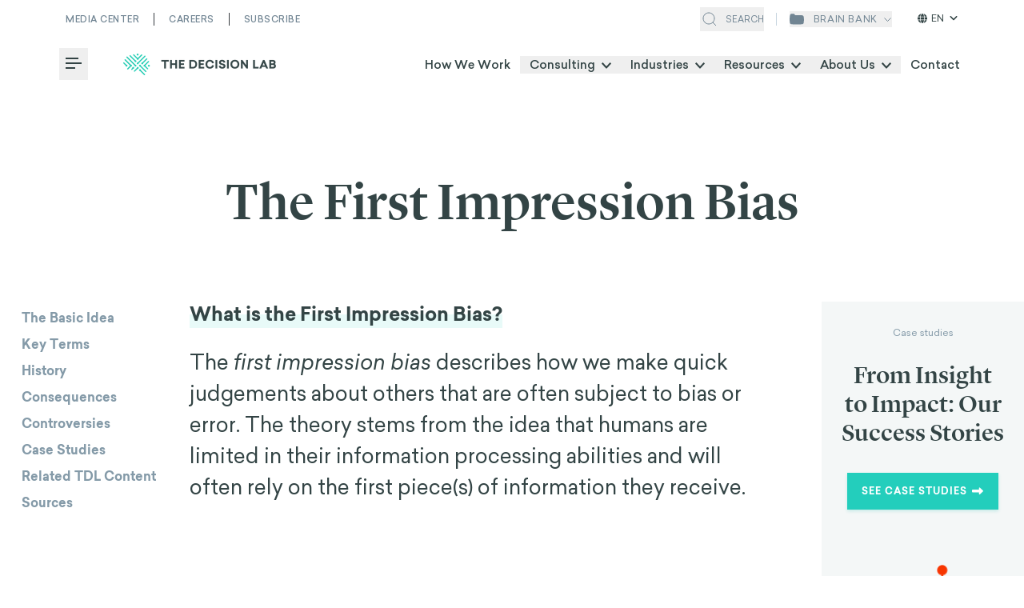

--- FILE ---
content_type: text/html; charset=utf-8
request_url: https://thedecisionlab.com/reference-guide/psychology/the-first-impression-bias
body_size: 86152
content:
<!DOCTYPE html><html lang="en"><head><meta charSet="utf-8"/><meta name="viewport" content="width=device-width"/><script>
							(function(w,d,s,l,i){w[l]=w[l]||[];w[l].push({'gtm.start':
							new Date().getTime(),event:'gtm.js'});var f=d.getElementsByTagName(s)[0],
							j=d.createElement(s),dl=l!='dataLayer'?'&l='+l:'';j.async=true;j.src=
							'https://www.googletagmanager.com/gtm.js?id='+i+dl;f.parentNode.insertBefore(j,f);
							})(window,document,'script','dataLayer','GTM-MWVD6L6')
						</script><meta property="og:image:type" content="image/jpeg"/><meta property="og:locale" content="en_US"/><meta property="og:site_name" content="The Decision Lab"/><link rel="apple-touch-icon" sizes="180x180" href="/apple-touch-icon.png"/><link rel="icon" type="image/png" sizes="32x32" href="/favicon-32x32.png"/><link rel="icon" type="image/png" sizes="16x16" href="/favicon-16x16.png"/><link rel="manifest" href="/site.webmanifest"/><link rel="mask-icon" href="/safari-pinned-tab.svg" color="#23CEBC"/><meta name="msapplication-TileColor" content="#ffffff"/><meta name="theme-color" content="#ffffff"/><link rel="preload" as="image" imageSrcSet="/_next/static/media/icon__save.41d8b29e.svg 1x"/><link rel="preload" as="image" imageSrcSet="/_next/static/media/icon__quote.81341e4f.svg 1x, /_next/static/media/icon__quote.81341e4f.svg 2x"/><link rel="preload" as="image" imageSrcSet="/_next/static/media/icon__share.9713e5f0.svg 1x, /_next/static/media/icon__share.9713e5f0.svg 2x"/><link rel="preload" as="image" imageSrcSet="/_next/static/media/icon__linkedin.687e7e1f.svg 1x"/><link rel="preload" as="image" imageSrcSet="/_next/static/media/icon__twitter.9ebc7d25.svg 1x, /_next/static/media/icon__twitter.9ebc7d25.svg 2x"/><link rel="preload" as="image" imageSrcSet="/_next/static/media/icon__mail.c76dda84.svg 1x, /_next/static/media/icon__mail.c76dda84.svg 2x"/><link rel="preload" as="image" imageSrcSet="/_next/static/media/icon__copy.8e788d2b.svg 1x, /_next/static/media/icon__copy.8e788d2b.svg 2x"/><title>The First Impression Bias - The Decision Lab</title><meta name="robots" content="index,follow"/><meta name="description" content="The first impression bias is a limitation in how we process information that causes us to make quick &amp; incomplete observations about others based on the first piece of information."/><meta property="og:title" content="The First Impression Bias - The Decision Lab"/><meta property="og:description" content="The first impression bias is a limitation in how we process information that causes us to make quick &amp; incomplete observations about others based on the first piece of information."/><meta property="og:url" content="https://thedecisionlab.com/reference-guide/psychology/the-first-impression-bias"/><meta property="og:type" content="article"/><meta property="og:image" content="https://images.prismic.io/thedecisionlab/a490d5de-43a1-49e1-8113-37dfbf7e386d_The-First-Impression-Bias.png?auto=compress,format"/><meta property="og:image:alt" content="handshake"/><meta property="og:image:width" content="200"/><meta property="og:image:height" content="200"/><link rel="canonical" href="https://thedecisionlab.com/reference-guide/psychology/the-first-impression-bias"/><meta name="cluster-tags" content="Reference Guides"/><meta class="swiftype" name="swiftype-title" data-type="string" content="The First Impression Bias"/><meta class="swiftype" name="swiftype-readTime" data-type="string" content="10"/><meta class="swiftype" name="swiftype-publishedDate" data-type="string" content="2021-04-20"/><meta class="swiftype" name="swiftype-seoDescription" data-type="string" content="The first impression bias is a limitation in how we process information that causes us to make quick &amp; incomplete observations about others based on the first piece of information."/><meta class="swiftype" name="swiftype-pageType" data-type="string" content="Reference guide"/><meta class="swiftype" name="swiftype-pageCategory" data-type="string" content="Psychology&amp;psychology"/><meta class="swiftype" name="swiftype-image" data-type="string" content="https://images.prismic.io/thedecisionlab/a490d5de-43a1-49e1-8113-37dfbf7e386d_The-First-Impression-Bias.png?auto=compress,format"/><meta name="twitter:label1" content="Est. reading time"/><meta name="twitter:data1" content="10 minutes"/><link rel="alternate" hrefLang="x-default" href="https://thedecisionlab.com/reference-guide/psychology/the-first-impression-bias"/><link rel="alternate" hrefLang="en" href="https://thedecisionlab.com/reference-guide/psychology/the-first-impression-bias"/><link rel="alternate" hrefLang="es-ES" href="https://thedecisionlab.com/es/reference-guide/psychology/the-first-impression-bias"/><link rel="alternate" hrefLang="fr-CA" href="https://thedecisionlab.com/fr/reference-guide/psychology/the-first-impression-bias"/><link rel="preload" as="image" imageSrcSet="/_next/image?url=https%3A%2F%2Fimages.prismic.io%2Fthedecisionlab%2F16a7b464-1eb1-4991-b084-8ddd7e9fd754_dan_square-600x600.jpg%3Fauto%3Dformat%2Ccompress&amp;w=640&amp;q=75 1x, /_next/image?url=https%3A%2F%2Fimages.prismic.io%2Fthedecisionlab%2F16a7b464-1eb1-4991-b084-8ddd7e9fd754_dan_square-600x600.jpg%3Fauto%3Dformat%2Ccompress&amp;w=1080&amp;q=75 2x"/><link rel="preload" as="image" imageSrcSet="/_next/image?url=https%3A%2F%2Fimages.prismic.io%2Fthedecisionlab%2Fab5998c0-0e59-4fdc-967a-5bec77425ba4_sekoul_square-600x600.jpg%3Fauto%3Dformat%2Ccompress&amp;w=640&amp;q=75 1x, /_next/image?url=https%3A%2F%2Fimages.prismic.io%2Fthedecisionlab%2Fab5998c0-0e59-4fdc-967a-5bec77425ba4_sekoul_square-600x600.jpg%3Fauto%3Dformat%2Ccompress&amp;w=1080&amp;q=75 2x"/><link rel="preload" as="image" imageSrcSet="/_next/image?url=https%3A%2F%2Fimages.prismic.io%2Fthedecisionlab%2Ff2069f0d-fcef-414c-aa1d-5c8cc409abd2_google-logo.png%3Fauto%3Dformat%2Ccompress&amp;w=640&amp;q=75 640w, /_next/image?url=https%3A%2F%2Fimages.prismic.io%2Fthedecisionlab%2Ff2069f0d-fcef-414c-aa1d-5c8cc409abd2_google-logo.png%3Fauto%3Dformat%2Ccompress&amp;w=1080&amp;q=75 1080w, /_next/image?url=https%3A%2F%2Fimages.prismic.io%2Fthedecisionlab%2Ff2069f0d-fcef-414c-aa1d-5c8cc409abd2_google-logo.png%3Fauto%3Dformat%2Ccompress&amp;w=1920&amp;q=75 1920w" imageSizes="100vw"/><link rel="preload" as="image" imageSrcSet="/_next/image?url=https%3A%2F%2Fimages.prismic.io%2Fthedecisionlab%2F88aab0e5-3e9a-4cfe-9c3e-8e395a1493d8_airbnb.png%3Fauto%3Dformat%2Ccompress&amp;w=640&amp;q=75 640w, /_next/image?url=https%3A%2F%2Fimages.prismic.io%2Fthedecisionlab%2F88aab0e5-3e9a-4cfe-9c3e-8e395a1493d8_airbnb.png%3Fauto%3Dformat%2Ccompress&amp;w=1080&amp;q=75 1080w, /_next/image?url=https%3A%2F%2Fimages.prismic.io%2Fthedecisionlab%2F88aab0e5-3e9a-4cfe-9c3e-8e395a1493d8_airbnb.png%3Fauto%3Dformat%2Ccompress&amp;w=1920&amp;q=75 1920w" imageSizes="100vw"/><link rel="preload" as="image" imageSrcSet="/_next/image?url=https%3A%2F%2Fimages.prismic.io%2Fthedecisionlab%2FZi-K5N3JpQ5PTPTT_samsung.png%3Fauto%3Dformat%2Ccompress&amp;w=640&amp;q=75 640w, /_next/image?url=https%3A%2F%2Fimages.prismic.io%2Fthedecisionlab%2FZi-K5N3JpQ5PTPTT_samsung.png%3Fauto%3Dformat%2Ccompress&amp;w=1080&amp;q=75 1080w, /_next/image?url=https%3A%2F%2Fimages.prismic.io%2Fthedecisionlab%2FZi-K5N3JpQ5PTPTT_samsung.png%3Fauto%3Dformat%2Ccompress&amp;w=1920&amp;q=75 1920w" imageSizes="100vw"/><link rel="preload" as="image" imageSrcSet="/_next/image?url=https%3A%2F%2Fimages.prismic.io%2Fthedecisionlab%2FZi-K5d3JpQ5PTPTU_facebook.png%3Fauto%3Dformat%2Ccompress&amp;w=640&amp;q=75 640w, /_next/image?url=https%3A%2F%2Fimages.prismic.io%2Fthedecisionlab%2FZi-K5d3JpQ5PTPTU_facebook.png%3Fauto%3Dformat%2Ccompress&amp;w=1080&amp;q=75 1080w, /_next/image?url=https%3A%2F%2Fimages.prismic.io%2Fthedecisionlab%2FZi-K5d3JpQ5PTPTU_facebook.png%3Fauto%3Dformat%2Ccompress&amp;w=1920&amp;q=75 1920w" imageSizes="100vw"/><link rel="preload" as="image" imageSrcSet="/_next/image?url=https%3A%2F%2Fimages.prismic.io%2Fthedecisionlab%2F122c0c5d-76eb-442f-a8b5-1c848cd93e20_mastercard.png%3Fauto%3Dformat%2Ccompress&amp;w=640&amp;q=75 640w, /_next/image?url=https%3A%2F%2Fimages.prismic.io%2Fthedecisionlab%2F122c0c5d-76eb-442f-a8b5-1c848cd93e20_mastercard.png%3Fauto%3Dformat%2Ccompress&amp;w=1080&amp;q=75 1080w, /_next/image?url=https%3A%2F%2Fimages.prismic.io%2Fthedecisionlab%2F122c0c5d-76eb-442f-a8b5-1c848cd93e20_mastercard.png%3Fauto%3Dformat%2Ccompress&amp;w=1920&amp;q=75 1920w" imageSizes="100vw"/><link rel="preload" as="image" imageSrcSet="/_next/image?url=https%3A%2F%2Fimages.prismic.io%2Fthedecisionlab%2FZi-LNd3JpQ5PTPTf_nasa.png%3Fauto%3Dformat%2Ccompress&amp;w=640&amp;q=75 640w, /_next/image?url=https%3A%2F%2Fimages.prismic.io%2Fthedecisionlab%2FZi-LNd3JpQ5PTPTf_nasa.png%3Fauto%3Dformat%2Ccompress&amp;w=1080&amp;q=75 1080w, /_next/image?url=https%3A%2F%2Fimages.prismic.io%2Fthedecisionlab%2FZi-LNd3JpQ5PTPTf_nasa.png%3Fauto%3Dformat%2Ccompress&amp;w=1920&amp;q=75 1920w" imageSizes="100vw"/><link rel="preload" as="image" imageSrcSet="/_next/image?url=https%3A%2F%2Fimages.prismic.io%2Fthedecisionlab%2F80e29fa0-594b-403b-b87e-afeffb3ad0d6_microsoft.png%3Fauto%3Dformat%2Ccompress&amp;w=640&amp;q=75 640w, /_next/image?url=https%3A%2F%2Fimages.prismic.io%2Fthedecisionlab%2F80e29fa0-594b-403b-b87e-afeffb3ad0d6_microsoft.png%3Fauto%3Dformat%2Ccompress&amp;w=1080&amp;q=75 1080w, /_next/image?url=https%3A%2F%2Fimages.prismic.io%2Fthedecisionlab%2F80e29fa0-594b-403b-b87e-afeffb3ad0d6_microsoft.png%3Fauto%3Dformat%2Ccompress&amp;w=1920&amp;q=75 1920w" imageSizes="100vw"/><link rel="preload" as="image" imageSrcSet="/_next/image?url=https%3A%2F%2Fimages.prismic.io%2Fthedecisionlab%2F5a62df1d-3f3a-4168-a969-c4e343600253_bill-melinda-gates.png%3Fauto%3Dformat%2Ccompress&amp;w=640&amp;q=75 640w, /_next/image?url=https%3A%2F%2Fimages.prismic.io%2Fthedecisionlab%2F5a62df1d-3f3a-4168-a969-c4e343600253_bill-melinda-gates.png%3Fauto%3Dformat%2Ccompress&amp;w=1080&amp;q=75 1080w, /_next/image?url=https%3A%2F%2Fimages.prismic.io%2Fthedecisionlab%2F5a62df1d-3f3a-4168-a969-c4e343600253_bill-melinda-gates.png%3Fauto%3Dformat%2Ccompress&amp;w=1920&amp;q=75 1920w" imageSizes="100vw"/><link rel="preload" as="image" imageSrcSet="/_next/image?url=https%3A%2F%2Fimages.prismic.io%2Fthedecisionlab%2FZs6xfEaF0TcGJcv0_Zi-Lat3JpQ5PTPTl_tesla.png%3Fauto%3Dformat%2Ccompress&amp;w=640&amp;q=75 640w, /_next/image?url=https%3A%2F%2Fimages.prismic.io%2Fthedecisionlab%2FZs6xfEaF0TcGJcv0_Zi-Lat3JpQ5PTPTl_tesla.png%3Fauto%3Dformat%2Ccompress&amp;w=1080&amp;q=75 1080w, /_next/image?url=https%3A%2F%2Fimages.prismic.io%2Fthedecisionlab%2FZs6xfEaF0TcGJcv0_Zi-Lat3JpQ5PTPTl_tesla.png%3Fauto%3Dformat%2Ccompress&amp;w=1920&amp;q=75 1920w" imageSizes="100vw"/><link rel="preload" as="image" imageSrcSet="/_next/image?url=https%3A%2F%2Fimages.prismic.io%2Fthedecisionlab%2F582c6469-6c2c-4cc5-b1f8-ece1e5753e1a_united-nations-logo.png%3Fauto%3Dformat%2Ccompress&amp;w=640&amp;q=75 640w, /_next/image?url=https%3A%2F%2Fimages.prismic.io%2Fthedecisionlab%2F582c6469-6c2c-4cc5-b1f8-ece1e5753e1a_united-nations-logo.png%3Fauto%3Dformat%2Ccompress&amp;w=1080&amp;q=75 1080w, /_next/image?url=https%3A%2F%2Fimages.prismic.io%2Fthedecisionlab%2F582c6469-6c2c-4cc5-b1f8-ece1e5753e1a_united-nations-logo.png%3Fauto%3Dformat%2Ccompress&amp;w=1920&amp;q=75 1920w" imageSizes="100vw"/><link rel="preload" as="image" imageSrcSet="/_next/image?url=https%3A%2F%2Fimages.prismic.io%2Fthedecisionlab%2FZi-Lmt3JpQ5PTPTt_apple.png%3Fauto%3Dformat%2Ccompress&amp;w=640&amp;q=75 640w, /_next/image?url=https%3A%2F%2Fimages.prismic.io%2Fthedecisionlab%2FZi-Lmt3JpQ5PTPTt_apple.png%3Fauto%3Dformat%2Ccompress&amp;w=1080&amp;q=75 1080w, /_next/image?url=https%3A%2F%2Fimages.prismic.io%2Fthedecisionlab%2FZi-Lmt3JpQ5PTPTt_apple.png%3Fauto%3Dformat%2Ccompress&amp;w=1920&amp;q=75 1920w" imageSizes="100vw"/><link rel="preload" as="image" imageSrcSet="/_next/image?url=https%3A%2F%2Fimages.prismic.io%2Fthedecisionlab%2FZk4GMiol0Zci9W8i_Citi.svg.png%3Fauto%3Dformat%2Ccompress&amp;w=640&amp;q=75 640w, /_next/image?url=https%3A%2F%2Fimages.prismic.io%2Fthedecisionlab%2FZk4GMiol0Zci9W8i_Citi.svg.png%3Fauto%3Dformat%2Ccompress&amp;w=1080&amp;q=75 1080w, /_next/image?url=https%3A%2F%2Fimages.prismic.io%2Fthedecisionlab%2FZk4GMiol0Zci9W8i_Citi.svg.png%3Fauto%3Dformat%2Ccompress&amp;w=1920&amp;q=75 1920w" imageSizes="100vw"/><link rel="preload" as="image" imageSrcSet="/_next/image?url=https%3A%2F%2Fimages.prismic.io%2Fthedecisionlab%2FZi-Lw93JpQ5PTPTv_cvs.png%3Fauto%3Dformat%2Ccompress&amp;w=640&amp;q=75 640w, /_next/image?url=https%3A%2F%2Fimages.prismic.io%2Fthedecisionlab%2FZi-Lw93JpQ5PTPTv_cvs.png%3Fauto%3Dformat%2Ccompress&amp;w=1080&amp;q=75 1080w, /_next/image?url=https%3A%2F%2Fimages.prismic.io%2Fthedecisionlab%2FZi-Lw93JpQ5PTPTv_cvs.png%3Fauto%3Dformat%2Ccompress&amp;w=1920&amp;q=75 1920w" imageSizes="100vw"/><link rel="preload" as="image" imageSrcSet="/_next/image?url=https%3A%2F%2Fimages.prismic.io%2Fthedecisionlab%2FZi-L3N3JpQ5PTPTy_walmart.png%3Fauto%3Dformat%2Ccompress&amp;w=640&amp;q=75 640w, /_next/image?url=https%3A%2F%2Fimages.prismic.io%2Fthedecisionlab%2FZi-L3N3JpQ5PTPTy_walmart.png%3Fauto%3Dformat%2Ccompress&amp;w=1080&amp;q=75 1080w, /_next/image?url=https%3A%2F%2Fimages.prismic.io%2Fthedecisionlab%2FZi-L3N3JpQ5PTPTy_walmart.png%3Fauto%3Dformat%2Ccompress&amp;w=1920&amp;q=75 1920w" imageSizes="100vw"/><link rel="preload" as="image" imageSrcSet="/_next/image?url=https%3A%2F%2Fimages.prismic.io%2Fthedecisionlab%2Ffa130345-0574-46fe-9146-263b42cdd9d3_amazon.png%3Fauto%3Dformat%2Ccompress&amp;w=640&amp;q=75 640w, /_next/image?url=https%3A%2F%2Fimages.prismic.io%2Fthedecisionlab%2Ffa130345-0574-46fe-9146-263b42cdd9d3_amazon.png%3Fauto%3Dformat%2Ccompress&amp;w=1080&amp;q=75 1080w, /_next/image?url=https%3A%2F%2Fimages.prismic.io%2Fthedecisionlab%2Ffa130345-0574-46fe-9146-263b42cdd9d3_amazon.png%3Fauto%3Dformat%2Ccompress&amp;w=1920&amp;q=75 1920w" imageSizes="100vw"/><link rel="preload" as="image" imageSrcSet="/_next/image?url=https%3A%2F%2Fimages.prismic.io%2Fthedecisionlab%2FaAOtplvg_A-GMqaR_propaganda.png%3Fauto%3Dformat%2Ccompress&amp;w=640&amp;q=75 640w, /_next/image?url=https%3A%2F%2Fimages.prismic.io%2Fthedecisionlab%2FaAOtplvg_A-GMqaR_propaganda.png%3Fauto%3Dformat%2Ccompress&amp;w=1080&amp;q=75 1080w, /_next/image?url=https%3A%2F%2Fimages.prismic.io%2Fthedecisionlab%2FaAOtplvg_A-GMqaR_propaganda.png%3Fauto%3Dformat%2Ccompress&amp;w=1920&amp;q=75 1920w" imageSizes="100vw"/><link rel="preload" as="image" imageSrcSet="/_next/image?url=https%3A%2F%2Fimages.prismic.io%2Fthedecisionlab%2FaAK9t-vxEdbNPPHo_memory.png%3Fauto%3Dformat%2Ccompress&amp;w=640&amp;q=75 640w, /_next/image?url=https%3A%2F%2Fimages.prismic.io%2Fthedecisionlab%2FaAK9t-vxEdbNPPHo_memory.png%3Fauto%3Dformat%2Ccompress&amp;w=1080&amp;q=75 1080w, /_next/image?url=https%3A%2F%2Fimages.prismic.io%2Fthedecisionlab%2FaAK9t-vxEdbNPPHo_memory.png%3Fauto%3Dformat%2Ccompress&amp;w=1920&amp;q=75 1920w" imageSizes="100vw"/><link rel="preload" as="image" imageSrcSet="/_next/image?url=https%3A%2F%2Fimages.prismic.io%2Fthedecisionlab%2FZrtZ30aF0TcGI5PC_lifestyle.png%3Fauto%3Dformat%2Ccompress&amp;w=640&amp;q=75 640w, /_next/image?url=https%3A%2F%2Fimages.prismic.io%2Fthedecisionlab%2FZrtZ30aF0TcGI5PC_lifestyle.png%3Fauto%3Dformat%2Ccompress&amp;w=1080&amp;q=75 1080w, /_next/image?url=https%3A%2F%2Fimages.prismic.io%2Fthedecisionlab%2FZrtZ30aF0TcGI5PC_lifestyle.png%3Fauto%3Dformat%2Ccompress&amp;w=1920&amp;q=75 1920w" imageSizes="100vw"/><link rel="preload" as="image" imageSrcSet="/_next/image?url=https%3A%2F%2Fimages.prismic.io%2Fthedecisionlab%2FaS75BXNYClf9ns--_connection.png%3Fauto%3Dformat%2Ccompress&amp;w=640&amp;q=75 640w, /_next/image?url=https%3A%2F%2Fimages.prismic.io%2Fthedecisionlab%2FaS75BXNYClf9ns--_connection.png%3Fauto%3Dformat%2Ccompress&amp;w=1080&amp;q=75 1080w, /_next/image?url=https%3A%2F%2Fimages.prismic.io%2Fthedecisionlab%2FaS75BXNYClf9ns--_connection.png%3Fauto%3Dformat%2Ccompress&amp;w=1920&amp;q=75 1920w" imageSizes="100vw"/><meta name="next-head-count" content="67"/><link rel="preload" href="/fonts/Sailec-Light.woff2" as="font" type="font/woff2" crossorigin="anonymous"/><link rel="preload" href="/fonts/Sailec-Regular.woff2" as="font" type="font/woff2" crossorigin="anonymous"/><link rel="preload" href="/fonts/Sailec-Italic.woff2" as="font" type="font/woff2" crossorigin="anonymous"/><link rel="preload" href="/fonts/Sailec-Medium.woff2" as="font" type="font/woff2" crossorigin="anonymous"/><link rel="preload" href="/fonts/Sailec-MediumItalic.woff2" as="font" type="font/woff2" crossorigin="anonymous"/><link rel="preload" href="/fonts/Sailec-Bold.woff2" as="font" type="font/woff2" crossorigin="anonymous"/><link rel="preload" href="/fonts/Sailec-BoldItalic.woff2" as="font" type="font/woff2" crossorigin="anonymous"/><link rel="preload" href="/fonts/LyonDisplay-Light-Web.woff2" as="font" type="font/woff2" crossorigin="anonymous"/><link rel="preload" href="/fonts/LyonDisplay-LightItalic-Web.woff2" as="font" type="font/woff2" crossorigin="anonymous"/><link rel="preload" href="/fonts/LyonText-Regular-Web.woff2" as="font" type="font/woff2" crossorigin="anonymous"/><link rel="preload" href="/fonts/LyonText-RegularItalic-Web.woff2" as="font" type="font/woff2" crossorigin="anonymous"/><link rel="preload" href="/fonts/LyonDisplay-Medium-Web.woff2" as="font" type="font/woff2" crossorigin="anonymous"/><link rel="preload" href="/fonts/LyonText-Bold-Web.woff2" as="font" type="font/woff2" crossorigin="anonymous"/><script defer="" src="https://kit.fontawesome.com/27eae6b008.js" crossorigin="anonymous"></script><link rel="preload" href="/_next/static/css/81cce76e9d1de1cf.css" as="style"/><link rel="stylesheet" href="/_next/static/css/81cce76e9d1de1cf.css" data-n-g=""/><link rel="preload" href="/_next/static/css/5ee79478bb889460.css" as="style"/><link rel="stylesheet" href="/_next/static/css/5ee79478bb889460.css" data-n-p=""/><noscript data-n-css=""></noscript><script defer="" nomodule="" src="/_next/static/chunks/polyfills-c67a75d1b6f99dc8.js"></script><script src="/_next/static/chunks/webpack-d555e956a1a53ecb.js" defer=""></script><script src="/_next/static/chunks/main-d74b7a5407633f7f.js" defer=""></script><script src="/_next/static/chunks/pages/_app-dd58d5d12b056823.js" defer=""></script><script src="/_next/static/chunks/1882-afc7cde51df7d186.js" defer=""></script><script src="/_next/static/chunks/8100-50eaf2bf44b19778.js" defer=""></script><script src="/_next/static/chunks/6620-e35b8bed5c2ff624.js" defer=""></script><script src="/_next/static/chunks/9256-32de9aa7f1c2070d.js" defer=""></script><script src="/_next/static/chunks/4260-55f6e9d9788ecfbc.js" defer=""></script><script src="/_next/static/chunks/pages/reference-guide/%5B...uid%5D-d4d021cf97a1ecea.js" defer=""></script><script src="/_next/static/CV9NGsTjSSoo3GuwS2h1t/_buildManifest.js" defer=""></script><script src="/_next/static/CV9NGsTjSSoo3GuwS2h1t/_ssgManifest.js" defer=""></script></head><body><noscript><iframe src="https://www.googletagmanager.com/ns.html?id=GTM-MWVD6L6" height="0" width="0" style="display:none;visibility:hidden"></iframe></noscript><div id="__next"><div class="absolute top-0 invisible" style="height:45px"></div><header id="light-header" class="z-100 top-0 inset-x-0 xl:px-[3rem] bg-white shadow-none transition-shadow header header--with-bottom-bar   dark-text"><div class="header__overlay bg-black/40 fixed inset-0 z-20 transition-all  invisible opacity-0"></div><div class="container"><div class="flex flex-row items-center justify-between"><div class="header__top-bar hidden xl:grid grid-cols-2 py-4 after:opacity-0 after:transition after:h-px after:w-full after:left-0 after:right-0 after:top-[2.9rem] after:bg-gray-dark-2 after:absolute "><ul class="flex col-span-full"><li class="header__top-bar-wrapper inline-flex border-r border-gray-dark-2 pr-4.5 mr-4.5 last:mr-0 last:pr-0 last:border-r-0 border-blue-light-2"><a href="https://thedecisionlab.com/media" class="header__top-bar-item text-white text-[0.6875rem] font-medium uppercase transition-opacity hover:opacity-70 tracking-[0.03125rem]">Media Center</a></li><li class="header__top-bar-wrapper inline-flex border-r border-gray-dark-2 pr-4.5 mr-4.5 last:mr-0 last:pr-0 last:border-r-0 border-blue-light-2"><a href="https://careers.thedecisionlab.com/" class="header__top-bar-item text-white text-[0.6875rem] font-medium uppercase transition-opacity hover:opacity-70 tracking-[0.03125rem]">Careers</a></li><li class="header__top-bar-wrapper inline-flex border-r border-gray-dark-2 pr-4.5 mr-4.5 last:mr-0 last:pr-0 last:border-r-0 border-blue-light-2"><a href="https://thedecisionlab.com/#newsletter-section" class="header__top-bar-item text-white text-[0.6875rem] font-medium uppercase transition-opacity hover:opacity-70 tracking-[0.03125rem]">Subscribe</a></li></ul></div><div class="search-wrapper hidden xl:flex ml-auto mr-4 pr-4"><button class="header__top-bar-item text-white flex items-center cursor-pointer"><svg class="search-icon" width="24" height="24" viewBox="0 0 24 24" fill="none" xmlns="http://www.w3.org/2000/svg"><path d="M11 18C14.866 18 18 14.866 18 11C18 7.13401 14.866 4 11 4C7.13401 4 4 7.13401 4 11C4 14.866 7.13401 18 11 18Z" stroke="#fff"></path><path d="M20 20L16 16" stroke="#fff"></path></svg><span class="uppercase text-[0.6875rem] ml-2">Search</span></button><div style="opacity:0;width:0"><div class="flex items-center ml-4"><input class="st-default-search-input search-input !w-[19rem] text-[0.6875rem] !bg-none !pl-0 !border-0 outline-none !bg-transparent" type="text" placeholder="Search media, careers or courses" value=""/><button><svg class="search-cross" width="24" height="24" viewBox="0 0 24 24" fill="none" xmlns="http://www.w3.org/2000/svg"><g><path d="M6.12701 18.1873C5.83412 17.8944 5.83412 17.4195 6.12701 17.1267L17.4407 5.81294C17.7336 5.52005 18.2085 5.52005 18.5014 5.81294C18.7943 6.10584 18.7943 6.58071 18.5014 6.8736L7.18767 18.1873C6.89478 18.4802 6.4199 18.4802 6.12701 18.1873Z" fill="#fff"></path><path d="M6.1269 5.8128C6.41979 5.51991 6.89466 5.51991 7.18756 5.8128L18.5013 17.1265C18.7942 17.4194 18.7942 17.8943 18.5013 18.1872C18.2084 18.4801 17.7335 18.4801 17.4406 18.1872L6.1269 6.87346C5.834 6.58057 5.834 6.10569 6.1269 5.8128Z" fill="#fff"></path></g><defs><clipPath id="clip0_1390_3452"><rect width="24" height="24" fill="white"></rect></clipPath></defs></svg></button></div></div></div><div class="hidden xl:flex"><button class="header__top-bar-item relative flex flex-row items-center justify-center uppercase text-xs font-sans tracking-wider text-white"><svg class="brain-bank-icon" width="18" height="14" viewBox="0 0 18 14" fill="none" xmlns="http://www.w3.org/2000/svg"><path d="M17.5852 11.6555C18.0275 9.23447 18.0553 6.75591 17.6674 4.3256L17.6034 3.92416C17.4362 2.87679 16.5327 2.10612 15.4721 2.10612L6.75926 2.10612C6.72648 2.10612 6.69991 2.07955 6.69991 2.04677C6.69991 1.05444 5.89547 0.25 4.90314 0.25H2.61158C1.50838 0.25 0.579148 1.07432 0.447615 2.16965L0.175129 4.43877C-0.108553 6.80113 -0.0353391 9.19272 0.392315 11.5333C0.566836 12.4885 1.36568 13.2045 2.33419 13.2738L3.8482 13.3821C7.27829 13.6275 10.7215 13.6275 14.1516 13.3821L15.7895 13.2649C16.6851 13.2008 17.4238 12.5387 17.5852 11.6555Z" fill="white"></path></svg><span class="ml-3 mr-2">brain bank</span><div class="header__top-bar-item flex items-center justify-center transition-all duration-150 ease-linear rotate-0"><svg class="brain-bank-dropdown-icon" width="10" height="7" viewBox="3 0 5 7" fill="none" xmlns="http://www.w3.org/2000/svg"><path d="M9 1.5L5 5.5L1 1.5" stroke="white"></path></svg></div></button><div class="languages-switcher cursor-pointer"><span class="current-language"><svg stroke="currentColor" fill="currentColor" stroke-width="0" viewBox="0 0 512 512" height="1em" width="1em" xmlns="http://www.w3.org/2000/svg"><path d="M352 256c0 22.2-1.2 43.6-3.3 64H163.3c-2.2-20.4-3.3-41.8-3.3-64s1.2-43.6 3.3-64H348.7c2.2 20.4 3.3 41.8 3.3 64zm28.8-64H503.9c5.3 20.5 8.1 41.9 8.1 64s-2.8 43.5-8.1 64H380.8c2.1-20.6 3.2-42 3.2-64s-1.1-43.4-3.2-64zm112.6-32H376.7c-10-63.9-29.8-117.4-55.3-151.6c78.3 20.7 142 77.5 171.9 151.6zm-149.1 0H167.7c6.1-36.4 15.5-68.6 27-94.7c10.5-23.6 22.2-40.7 33.5-51.5C239.4 3.2 248.7 0 256 0s16.6 3.2 27.8 13.8c11.3 10.8 23 27.9 33.5 51.5c11.6 26 20.9 58.2 27 94.7zm-209 0H18.6C48.6 85.9 112.2 29.1 190.6 8.4C165.1 42.6 145.3 96.1 135.3 160zM8.1 192H131.2c-2.1 20.6-3.2 42-3.2 64s1.1 43.4 3.2 64H8.1C2.8 299.5 0 278.1 0 256s2.8-43.5 8.1-64zM194.7 446.6c-11.6-26-20.9-58.2-27-94.6H344.3c-6.1 36.4-15.5 68.6-27 94.6c-10.5 23.6-22.2 40.7-33.5 51.5C272.6 508.8 263.3 512 256 512s-16.6-3.2-27.8-13.8c-11.3-10.8-23-27.9-33.5-51.5zM135.3 352c10 63.9 29.8 117.4 55.3 151.6C112.2 482.9 48.6 426.1 18.6 352H135.3zm358.1 0c-30 74.1-93.6 130.9-171.9 151.6c25.5-34.2 45.2-87.7 55.3-151.6H493.4z"></path></svg>EN<svg stroke="currentColor" fill="currentColor" stroke-width="0" viewBox="0 0 448 512" height="1em" width="1em" xmlns="http://www.w3.org/2000/svg"><path d="M201.4 342.6c12.5 12.5 32.8 12.5 45.3 0l160-160c12.5-12.5 12.5-32.8 0-45.3s-32.8-12.5-45.3 0L224 274.7 86.6 137.4c-12.5-12.5-32.8-12.5-45.3 0s-12.5 32.8 0 45.3l160 160z"></path></svg></span><ul class="languages-dropdown"><li><a href="https://thedecisionlab.com/fr/reference-guide/psychology/the-first-impression-bias">FRANÇAIS</a></li></ul></div></div></div><nav class="flex nav items-center justify-between mobile lg:desktop py-3 transition-all "><div class="flex items-center"><div class=" z-110"><div class="dropdown-wrapper z-110  "><button class="my-auto hamburger-box group xl:mr-5 transition-opacity -left-2 opacity-100" aria-haspopup="true" aria-expanded="false"><span class="sr-only">Toggle Menu</span><i class="hamburger-line group-hover:w-5" aria-hidden="true"></i><i class="hamburger-line" aria-hidden="true"></i><i class="hamburger-line group-hover:w-5" aria-hidden="true"></i></button><div class="dropdown invisible dropdown__burger-nav !z-110" role="menu"><button class="flex justify-center items-center bg-[#23CEBC] w-16 h-16 absolute top-0 -right-16" aria-haspopup="true" aria-expanded="false"><svg width="32" height="32" fill="none" xmlns="http://www.w3.org/2000/svg"><title>Close menu icon</title><path d="M23 9 9 23M23 23 9 9" stroke="#fff" stroke-width="2" stroke-linecap="round"></path></svg></button><div class="bg-white h-full pt-4 overflow-y-auto w-full"><div class="h-full"><div class="h-full flex flex-col items-start px-6 md:px-[2.5rem] lg:px-[3rem]" data-ignore-outside-click="true"><a href="/"><span style="box-sizing:border-box;display:inline-block;overflow:hidden;width:initial;height:initial;background:none;opacity:1;border:0;margin:0;padding:0;position:relative;max-width:100%"><span style="box-sizing:border-box;display:block;width:initial;height:initial;background:none;opacity:1;border:0;margin:0;padding:0;max-width:100%"><img style="display:block;max-width:100%;width:initial;height:initial;background:none;opacity:1;border:0;margin:0;padding:0" alt="" aria-hidden="true" src="data:image/svg+xml,%3csvg%20xmlns=%27http://www.w3.org/2000/svg%27%20version=%271.1%27%20width=%27192%27%20height=%2727%27/%3e"/></span><img alt="The Decision Lab Logo" src="[data-uri]" decoding="async" data-nimg="intrinsic" style="position:absolute;top:0;left:0;bottom:0;right:0;box-sizing:border-box;padding:0;border:none;margin:auto;display:block;width:0;height:0;min-width:100%;max-width:100%;min-height:100%;max-height:100%;object-fit:cover"/><noscript><img alt="The Decision Lab Logo" loading="lazy" decoding="async" data-nimg="intrinsic" style="position:absolute;top:0;left:0;bottom:0;right:0;box-sizing:border-box;padding:0;border:none;margin:auto;display:block;width:0;height:0;min-width:100%;max-width:100%;min-height:100%;max-height:100%;object-fit:cover" srcSet="/_next/image?url=https%3A%2F%2Fimages.prismic.io%2Fthedecisionlab%2Fd46538a4-e63c-4084-92ff-5b4dc151e7d5_TheDecisionLab_Sailec_Longer_Teal2.png%3Fauto%3Dcompress%2Cformat&amp;w=640&amp;q=75 1x" src="/_next/image?url=https%3A%2F%2Fimages.prismic.io%2Fthedecisionlab%2Fd46538a4-e63c-4084-92ff-5b4dc151e7d5_TheDecisionLab_Sailec_Longer_Teal2.png%3Fauto%3Dcompress%2Cformat&amp;w=640&amp;q=75"/></noscript></span></a><div class="flex flex-col pt-7 pb-4 sm:pb-4.5 md:pb-[3.5vh] md:pt-[4.5vh]"><ul class="md:pr-8 w-full"><li class="nav-list-item" role="menuitem"><a href="https://thedecisionlab.com/case-studies" class="font-normal text-xl bg-grow-solid text-dark-green font-sans tracking-tighter ">Case Studies</a></li><li class="nav-list-item" role="menuitem"><a href="https://thedecisionlab.com/how-we-work" class="font-normal text-xl bg-grow-solid text-dark-green font-sans tracking-tighter ">How We Work</a></li><li class="cursor-pointer nav-list-item group" data-ignore-outside-click="true"><span data-ignore-outside-click="true" class="font-normal text-xl group-bg-grow-solid text-dark-green font-sans tracking-tighter ">Consulting</span><i data-ignore-outside-click="true" class="ml-3 fa fa-chevron-right fa-xs text-blue-light-2"></i></li><li class="nested-menu-bg -translate-x-full opacity-0 "></li><li data-ignore-outside-click="true" class="sub-nav-overlay max-w-full  -translate-x-full"><button class="inline-flex place-items-center bg-grow-solid"><i data-ignore-outside-click="true" class="mr-4 fas fa-chevron-left fa-md text-blue-light-2"></i><span data-ignore-outside-click="true" class="font-sans text-base font-normal text-dark-green tracking-tighter">Main Menu</span></button><hr class="w-full text-gray-light-4 mt-4 mb-5"/><h3 class="font-sans text-[0.9375rem] font-bold text-dark-green tracking-tighter">Consulting</h3><ul class="nav-list"><li class="cursor-default nav-list-item" role="menuitem"><a href="https://thedecisionlab.com/consulting/data-analytics" class="bg-grow-solid font-sans tracking-tighter font-normal text-xl ">Data &amp; Analytics</a></li><li class="cursor-default nav-list-item" role="menuitem"><a href="https://thedecisionlab.com/consulting/innovation-design" class="bg-grow-solid font-sans tracking-tighter font-normal text-xl ">Innovation &amp; Design</a></li><li class="cursor-default nav-list-item" role="menuitem"><a href="https://thedecisionlab.com/consulting/strategy-corporate-finance" class="bg-grow-solid font-sans tracking-tighter font-normal text-xl ">Strategy &amp; Corporate Finance</a></li><li class="cursor-default nav-list-item" role="menuitem"><a href="https://thedecisionlab.com/consulting/operations" class="bg-grow-solid font-sans tracking-tighter font-normal text-xl ">Operations</a></li><li class="cursor-default nav-list-item" role="menuitem"><a href="https://thedecisionlab.com/consulting/people-organizations" class="bg-grow-solid font-sans tracking-tighter font-normal text-xl ">People &amp; Organization</a></li><li class="cursor-default nav-list-item" role="menuitem"><a href="https://thedecisionlab.com/consulting/marketing" class="bg-grow-solid font-sans tracking-tighter font-normal text-xl ">Marketing &amp; Consumer Insights</a></li><li class="cursor-default nav-list-item" role="menuitem"><a href="https://thedecisionlab.com/consulting/risk-compliance" class="bg-grow-solid font-sans tracking-tighter font-normal text-xl ">Risk &amp; Compliance</a></li></ul></li><li class="cursor-pointer nav-list-item group" data-ignore-outside-click="true"><span data-ignore-outside-click="true" class="font-normal text-xl group-bg-grow-solid text-dark-green font-sans tracking-tighter ">Industries</span><i data-ignore-outside-click="true" class="ml-3 fa fa-chevron-right fa-xs text-blue-light-2"></i></li><li class="nested-menu-bg -translate-x-full opacity-0 "></li><li data-ignore-outside-click="true" class="sub-nav-overlay max-w-full  -translate-x-full"><button class="inline-flex place-items-center bg-grow-solid"><i data-ignore-outside-click="true" class="mr-4 fas fa-chevron-left fa-md text-blue-light-2"></i><span data-ignore-outside-click="true" class="font-sans text-base font-normal text-dark-green tracking-tighter">Main Menu</span></button><hr class="w-full text-gray-light-4 mt-4 mb-5"/><h3 class="font-sans text-[0.9375rem] font-bold text-dark-green tracking-tighter">Industries</h3><ul class="nav-list"><li class="cursor-default nav-list-item" role="menuitem"><a class="bg-grow-solid font-sans tracking-tighter font-normal text-xl " href="/industries/health-wellbeing">Health &amp; Wellbeing</a></li><li class="cursor-default nav-list-item" role="menuitem"><a class="bg-grow-solid font-sans tracking-tighter font-normal text-xl " href="/industries/education">Education</a></li><li class="cursor-default nav-list-item" role="menuitem"><a class="bg-grow-solid font-sans tracking-tighter font-normal text-xl " href="/industries/retail-consumer">Consumer Behavior</a></li><li class="cursor-default nav-list-item" role="menuitem"><a class="bg-grow-solid font-sans tracking-tighter font-normal text-xl " href="/industries/technology-ai">Technology &amp; AI</a></li><li class="cursor-default nav-list-item" role="menuitem"><a class="bg-grow-solid font-sans tracking-tighter font-normal text-xl " href="/industries/climate-energy">Climate &amp; Sustainability</a></li><li class="cursor-default nav-list-item" role="menuitem"><a class="bg-grow-solid font-sans tracking-tighter font-normal text-xl " href="/industries/development-social-protection">Development &amp; Social Protection</a></li><li class="cursor-default nav-list-item" role="menuitem"><a class="bg-grow-solid font-sans tracking-tighter font-normal text-xl " href="/industries/financial-services">Financial Inclusion</a></li><li class="cursor-default nav-list-item" role="menuitem"><a class="bg-grow-solid font-sans tracking-tighter font-normal text-xl " href="/industries/public-policy">Public Policy</a></li><li class="cursor-default nav-list-item" role="menuitem"><a class="bg-grow-solid font-sans tracking-tighter font-normal text-xl " href="/industries/impact-investing-private-equity">Impact Strategy &amp; Governance</a></li></ul></li><li class="cursor-pointer nav-list-item group" data-ignore-outside-click="true"><span data-ignore-outside-click="true" class="font-normal text-xl group-bg-grow-solid text-dark-green font-sans tracking-tighter ">Resources</span><i data-ignore-outside-click="true" class="ml-3 fa fa-chevron-right fa-xs text-blue-light-2"></i></li><li class="nested-menu-bg -translate-x-full opacity-0 "></li><li data-ignore-outside-click="true" class="sub-nav-overlay max-w-full  -translate-x-full"><button class="inline-flex place-items-center bg-grow-solid"><i data-ignore-outside-click="true" class="mr-4 fas fa-chevron-left fa-md text-blue-light-2"></i><span data-ignore-outside-click="true" class="font-sans text-base font-normal text-dark-green tracking-tighter">Main Menu</span></button><hr class="w-full text-gray-light-4 mt-4 mb-5"/><h3 class="font-sans text-[0.9375rem] font-bold text-dark-green tracking-tighter">Resources</h3><ul class="nav-list"><li class="cursor-default nav-list-item" role="menuitem"><a class="bg-grow-solid font-sans tracking-tighter font-normal text-xl " href="/behavioral-insights">Perspectives</a></li><li class="cursor-default nav-list-item" role="menuitem"><a class="bg-grow-solid font-sans tracking-tighter font-normal text-xl " href="/podcasts">Podcasts</a></li><li class="cursor-default nav-list-item" role="menuitem"><a class="bg-grow-solid font-sans tracking-tighter font-normal text-xl " href="/biases-index">Biases</a></li><li class="cursor-default nav-list-item" role="menuitem"><a class="bg-grow-solid font-sans tracking-tighter font-normal text-xl " href="/thinkers">Thinkers</a></li><li class="cursor-default nav-list-item" role="menuitem"><a class="bg-grow-solid font-sans tracking-tighter font-normal text-xl " href="/reference-guide">Reference Guide</a></li></ul></li><li class="nav-list-item" role="menuitem"><a href="https://thedecisionlab.com/about-the-decision-lab" class="font-normal text-xl bg-grow-solid text-dark-green font-sans tracking-tighter ">About / Our mission</a></li><li class="nav-list-item" role="menuitem"><a href="https://careers.thedecisionlab.com/" class="font-normal text-xl bg-grow-solid text-dark-green font-sans tracking-tighter ">Careers</a></li><li class="nav-list-item" role="menuitem"><a href="https://thedecisionlab.com/contact" class="font-normal text-xl bg-grow-solid text-dark-green font-sans tracking-tighter ">Contact</a></li></ul></div><div class="languages-switcher languages-switcher--mobile"><span class="current-language cursor-pointer"><svg stroke="currentColor" fill="currentColor" stroke-width="0" viewBox="0 0 512 512" height="1em" width="1em" xmlns="http://www.w3.org/2000/svg"><path d="M352 256c0 22.2-1.2 43.6-3.3 64H163.3c-2.2-20.4-3.3-41.8-3.3-64s1.2-43.6 3.3-64H348.7c2.2 20.4 3.3 41.8 3.3 64zm28.8-64H503.9c5.3 20.5 8.1 41.9 8.1 64s-2.8 43.5-8.1 64H380.8c2.1-20.6 3.2-42 3.2-64s-1.1-43.4-3.2-64zm112.6-32H376.7c-10-63.9-29.8-117.4-55.3-151.6c78.3 20.7 142 77.5 171.9 151.6zm-149.1 0H167.7c6.1-36.4 15.5-68.6 27-94.7c10.5-23.6 22.2-40.7 33.5-51.5C239.4 3.2 248.7 0 256 0s16.6 3.2 27.8 13.8c11.3 10.8 23 27.9 33.5 51.5c11.6 26 20.9 58.2 27 94.7zm-209 0H18.6C48.6 85.9 112.2 29.1 190.6 8.4C165.1 42.6 145.3 96.1 135.3 160zM8.1 192H131.2c-2.1 20.6-3.2 42-3.2 64s1.1 43.4 3.2 64H8.1C2.8 299.5 0 278.1 0 256s2.8-43.5 8.1-64zM194.7 446.6c-11.6-26-20.9-58.2-27-94.6H344.3c-6.1 36.4-15.5 68.6-27 94.6c-10.5 23.6-22.2 40.7-33.5 51.5C272.6 508.8 263.3 512 256 512s-16.6-3.2-27.8-13.8c-11.3-10.8-23-27.9-33.5-51.5zM135.3 352c10 63.9 29.8 117.4 55.3 151.6C112.2 482.9 48.6 426.1 18.6 352H135.3zm358.1 0c-30 74.1-93.6 130.9-171.9 151.6c25.5-34.2 45.2-87.7 55.3-151.6H493.4z"></path></svg>EN<svg stroke="currentColor" fill="currentColor" stroke-width="0" viewBox="0 0 448 512" height="1em" width="1em" xmlns="http://www.w3.org/2000/svg"><path d="M201.4 342.6c12.5 12.5 32.8 12.5 45.3 0l160-160c12.5-12.5 12.5-32.8 0-45.3s-32.8-12.5-45.3 0L224 274.7 86.6 137.4c-12.5-12.5-32.8-12.5-45.3 0s-12.5 32.8 0 45.3l160 160z"></path></svg></span></div></div></div></div></div></div></div><a class="header-logo flex justify-center xl:justify-start max-w-[13.75rem] lg:max-w-none" href="/"><span style="box-sizing:border-box;display:inline-block;overflow:hidden;width:initial;height:initial;background:none;opacity:1;border:0;margin:0;padding:0;position:relative;max-width:100%"><span style="box-sizing:border-box;display:block;width:initial;height:initial;background:none;opacity:1;border:0;margin:0;padding:0;max-width:100%"><img style="display:block;max-width:100%;width:initial;height:initial;background:none;opacity:1;border:0;margin:0;padding:0" alt="" aria-hidden="true" src="data:image/svg+xml,%3csvg%20xmlns=%27http://www.w3.org/2000/svg%27%20version=%271.1%27%20width=%27192%27%20height=%2727%27/%3e"/></span><img alt="The Decision Lab Logo" src="[data-uri]" decoding="async" data-nimg="intrinsic" style="position:absolute;top:0;left:0;bottom:0;right:0;box-sizing:border-box;padding:0;border:none;margin:auto;display:block;width:0;height:0;min-width:100%;max-width:100%;min-height:100%;max-height:100%;object-fit:contain"/><noscript><img alt="The Decision Lab Logo" loading="lazy" decoding="async" data-nimg="intrinsic" style="position:absolute;top:0;left:0;bottom:0;right:0;box-sizing:border-box;padding:0;border:none;margin:auto;display:block;width:0;height:0;min-width:100%;max-width:100%;min-height:100%;max-height:100%;object-fit:contain" srcSet="/_next/image?url=https%3A%2F%2Fimages.prismic.io%2Fthedecisionlab%2Fd46538a4-e63c-4084-92ff-5b4dc151e7d5_TheDecisionLab_Sailec_Longer_Teal2.png%3Fauto%3Dcompress%2Cformat&amp;w=640&amp;q=75 1x" src="/_next/image?url=https%3A%2F%2Fimages.prismic.io%2Fthedecisionlab%2Fd46538a4-e63c-4084-92ff-5b4dc151e7d5_TheDecisionLab_Sailec_Longer_Teal2.png%3Fauto%3Dcompress%2Cformat&amp;w=640&amp;q=75"/></noscript></span></a></div><div class="relative hidden xl:flex lg:mr-[-12.5px] xl:-mr-3.5 flex "><div class="absolute -bottom-1.5 h-0.5 bg-primary transition-all duration-500 ease-in-out" style="width:0px;left:0"></div><span class="my-auto"><a href="https://thedecisionlab.com/how-we-work" class="nav-button">How We Work</a></span><div class="dropdown-wrapper z-110  "><div><button class="nav-button" aria-haspopup="true" aria-expanded="false"><span>Consulting<svg xmlns="http://www.w3.org/2000/svg" viewBox="0 0 12 7.41" fill="#fff" class="inline w-3 dropdown-icon"><title>icon__angle-down--gray-color</title><polygon points="12 1.41 10.59 0 6 4.58 1.41 0 0 1.41 6 7.41 12 1.41"></polygon></svg></span></button><div class="dropdown invisible" role="menu"><div class="nav-card"><div class="rich-text card-header"><h2>Consulting</h2></div><div class="grid grid-cols-3 mt-5 divide-x gap-y-4 divide-gray-third"><div class="nav-column" style="grid-template-rows:repeat(3, 1fr)"><a href="https://thedecisionlab.com/consulting/data-analytics" class="flex flex-col group"><span class="font-bold group-text-color-hover-primary text-dark-green">Data &amp; Analytics</span><span class="text-xs text-secondary c-mt-2">Using machine learning and AI to deliver hyper-personalization</span></a><a href="https://thedecisionlab.com/consulting/innovation-design" class="flex flex-col group"><span class="font-bold group-text-color-hover-primary text-dark-green">Innovation &amp; Design</span><span class="text-xs text-secondary c-mt-2">Designing people-centered next generation products and services</span></a><a href="https://thedecisionlab.com/consulting/strategy-corporate-finance" class="flex flex-col group"><span class="font-bold group-text-color-hover-primary text-dark-green">Strategy &amp; Corporate Finance</span><span class="text-xs text-secondary c-mt-2">Using evidence-based approachs to solve thorny strategic problems</span></a></div><div class="nav-column" style="grid-template-rows:repeat(3, 1fr)"><a href="https://thedecisionlab.com/consulting/operations" class="flex flex-col group"><span class="font-bold group-text-color-hover-primary text-dark-green">Operations</span><span class="text-xs text-secondary c-mt-2">Leveraging behavioral science to achieve operational excellence</span></a><a href="https://thedecisionlab.com/consulting/people-organizations" class="flex flex-col group"><span class="font-bold group-text-color-hover-primary text-dark-green">People &amp; Organization</span><span class="text-xs text-secondary c-mt-2">Cultivating talent and fostering wellbeing through behavioral design</span></a><a href="https://thedecisionlab.com/consulting/marketing" class="flex flex-col group"><span class="font-bold group-text-color-hover-primary text-dark-green">Marketing &amp; Consumer Insights</span><span class="text-xs text-secondary c-mt-2">Understanding consumer decision making and how to design for it</span></a></div><div class="nav-column" style="grid-template-rows:repeat(3, 1fr)"><a href="https://thedecisionlab.com/consulting/risk-compliance" class="flex flex-col group"><span class="font-bold group-text-color-hover-primary text-dark-green">Risk &amp; Compliance</span><span class="text-xs text-secondary c-mt-2">Leaning on science to generate positive &amp; scalable behaviors</span></a><a href="https://thedecisionlab.com/behavioral-product-design" class="flex flex-col group"><span class="font-bold group-text-color-hover-primary text-dark-green">Behavioral Product Design</span><span class="text-xs text-secondary c-mt-2">Building world-class digital products with behavioral science</span></a></div></div></div></div></div></div><div class="dropdown-wrapper z-110  "><div><button class="nav-button" aria-haspopup="true" aria-expanded="false"><span>Industries<svg xmlns="http://www.w3.org/2000/svg" viewBox="0 0 12 7.41" fill="#fff" class="inline w-3 dropdown-icon"><title>icon__angle-down--gray-color</title><polygon points="12 1.41 10.59 0 6 4.58 1.41 0 0 1.41 6 7.41 12 1.41"></polygon></svg></span></button><div class="dropdown invisible" role="menu"><div class="nav-card"><div class="rich-text card-header"><h2>Industries</h2></div><div class="grid grid-cols-3 mt-5 divide-x gap-y-4 divide-gray-third"><div class="nav-column" style="grid-template-rows:repeat(3, 1fr)"><a class="flex flex-col group" href="/industries/health-wellbeing"><span class="font-bold group-text-color-hover-primary text-dark-green">Health &amp; Wellbeing</span><span class="text-xs text-secondary c-mt-2">Fostering holistic wellness through science and design</span></a><a class="flex flex-col group" href="/industries/technology-ai"><span class="font-bold group-text-color-hover-primary text-dark-green">Technology &amp; AI</span><span class="text-xs text-secondary c-mt-2">Unlocking product&#x27;s potential through behavioral design</span></a><a class="flex flex-col group" href="/industries/public-policy"><span class="font-bold group-text-color-hover-primary text-dark-green">Public Policy</span><span class="text-xs text-secondary c-mt-2">Generating low cost, high impact interventions in public policy</span></a></div><div class="nav-column" style="grid-template-rows:repeat(3, 1fr)"><a class="flex flex-col group" href="/industries/education"><span class="font-bold group-text-color-hover-primary text-dark-green">Education</span><span class="text-xs text-secondary c-mt-2">Unlocking every classroom&#x27;s potential using behavioral science</span></a><a class="flex flex-col group" href="/industries/climate-energy"><span class="font-bold group-text-color-hover-primary text-dark-green">Climate &amp; Sustainability</span><span class="text-xs text-secondary c-mt-2">Bringing about a sustainable future through nudging</span></a><a class="flex flex-col group" href="/industries/financial-services"><span class="font-bold group-text-color-hover-primary text-dark-green">Financial Inclusion</span><span class="text-xs text-secondary c-mt-2">Empowering people to take control of their finances</span></a></div><div class="nav-column" style="grid-template-rows:repeat(3, 1fr)"><a class="flex flex-col group" href="/industries/retail-consumer"><span class="font-bold group-text-color-hover-primary text-dark-green">Consumer Behavior</span><span class="text-xs text-secondary c-mt-2">Designing positive choice environments for consumers and brands</span></a><a class="flex flex-col group" href="/industries/development-social-protection"><span class="font-bold group-text-color-hover-primary text-dark-green">Development &amp; Social Protection</span><span class="text-xs text-secondary c-mt-2">Translating good intentions into scalable progress</span></a><a class="flex flex-col group" href="/industries/impact-investing-private-equity"><span class="font-bold group-text-color-hover-primary text-dark-green">Impact Strategy &amp; Governance</span><span class="text-xs text-secondary c-mt-2">Helping investors avoid bias and grow their impact</span></a></div></div></div></div></div></div><div class="dropdown-wrapper z-110  "><div><button class="nav-button" aria-haspopup="true" aria-expanded="false"><span>Resources<svg xmlns="http://www.w3.org/2000/svg" viewBox="0 0 12 7.41" fill="#fff" class="inline w-3 dropdown-icon"><title>icon__angle-down--gray-color</title><polygon points="12 1.41 10.59 0 6 4.58 1.41 0 0 1.41 6 7.41 12 1.41"></polygon></svg></span></button><div class="dropdown invisible" role="menu"><div class="nav-card is-big"><div class="rich-text card-header"><h2>Resources</h2></div><div class="grid grid-cols-3 mt-5 divide-x gap-y-4 divide-gray-third"><div class="nav-column-flex "><h3 class="text-xs font-bold uppercase text-secondary">Resources</h3><a class="flex group" href="/behavioral-insights"><span class="relative flex items-center justify-center flex-shrink-0 mr-3 w-9 h-9"><span style="box-sizing:border-box;display:inline-block;overflow:hidden;width:initial;height:initial;background:none;opacity:1;border:0;margin:0;padding:0;position:relative;max-width:100%"><span style="box-sizing:border-box;display:block;width:initial;height:initial;background:none;opacity:1;border:0;margin:0;padding:0;max-width:100%"><img style="display:block;max-width:100%;width:initial;height:initial;background:none;opacity:1;border:0;margin:0;padding:0" alt="" aria-hidden="true" src="data:image/svg+xml,%3csvg%20xmlns=%27http://www.w3.org/2000/svg%27%20version=%271.1%27%20width=%2736%27%20height=%2736%27/%3e"/></span><img alt="icon" src="[data-uri]" decoding="async" data-nimg="intrinsic" style="position:absolute;top:0;left:0;bottom:0;right:0;box-sizing:border-box;padding:0;border:none;margin:auto;display:block;width:0;height:0;min-width:100%;max-width:100%;min-height:100%;max-height:100%;object-fit:contain"/><noscript><img alt="icon" loading="lazy" decoding="async" data-nimg="intrinsic" style="position:absolute;top:0;left:0;bottom:0;right:0;box-sizing:border-box;padding:0;border:none;margin:auto;display:block;width:0;height:0;min-width:100%;max-width:100%;min-height:100%;max-height:100%;object-fit:contain" srcSet="/_next/image?url=https%3A%2F%2Fimages.prismic.io%2Fthedecisionlab%2Fea1e960e-ebf7-402e-90eb-c7c6d3c848a2_icon__eye.png%3Fauto%3Dcompress%2Cformat&amp;w=64&amp;q=75 1x, /_next/image?url=https%3A%2F%2Fimages.prismic.io%2Fthedecisionlab%2Fea1e960e-ebf7-402e-90eb-c7c6d3c848a2_icon__eye.png%3Fauto%3Dcompress%2Cformat&amp;w=96&amp;q=75 2x" src="/_next/image?url=https%3A%2F%2Fimages.prismic.io%2Fthedecisionlab%2Fea1e960e-ebf7-402e-90eb-c7c6d3c848a2_icon__eye.png%3Fauto%3Dcompress%2Cformat&amp;w=96&amp;q=75"/></noscript></span></span><div class="flex flex-col"><span class="font-bold group-text-color-hover-primary  text-dark-green">Perspectives</span><span class="text-xs text-secondary c-mt-2">Thought pieces on how behavioral science creates positive impact</span></div></a><a class="flex group" href="/podcasts"><span class="relative flex items-center justify-center flex-shrink-0 mr-3 w-9 h-9"><span style="box-sizing:border-box;display:inline-block;overflow:hidden;width:initial;height:initial;background:none;opacity:1;border:0;margin:0;padding:0;position:relative;max-width:100%"><span style="box-sizing:border-box;display:block;width:initial;height:initial;background:none;opacity:1;border:0;margin:0;padding:0;max-width:100%"><img style="display:block;max-width:100%;width:initial;height:initial;background:none;opacity:1;border:0;margin:0;padding:0" alt="" aria-hidden="true" src="data:image/svg+xml,%3csvg%20xmlns=%27http://www.w3.org/2000/svg%27%20version=%271.1%27%20width=%2736%27%20height=%2736%27/%3e"/></span><img alt="icon" src="[data-uri]" decoding="async" data-nimg="intrinsic" style="position:absolute;top:0;left:0;bottom:0;right:0;box-sizing:border-box;padding:0;border:none;margin:auto;display:block;width:0;height:0;min-width:100%;max-width:100%;min-height:100%;max-height:100%;object-fit:contain"/><noscript><img alt="icon" loading="lazy" decoding="async" data-nimg="intrinsic" style="position:absolute;top:0;left:0;bottom:0;right:0;box-sizing:border-box;padding:0;border:none;margin:auto;display:block;width:0;height:0;min-width:100%;max-width:100%;min-height:100%;max-height:100%;object-fit:contain" srcSet="/_next/image?url=https%3A%2F%2Fimages.prismic.io%2Fthedecisionlab%2Fb6833c71-1c81-431e-b36d-c616938c0e23_icon__remote.png%3Fauto%3Dcompress%2Cformat&amp;w=64&amp;q=75 1x, /_next/image?url=https%3A%2F%2Fimages.prismic.io%2Fthedecisionlab%2Fb6833c71-1c81-431e-b36d-c616938c0e23_icon__remote.png%3Fauto%3Dcompress%2Cformat&amp;w=96&amp;q=75 2x" src="/_next/image?url=https%3A%2F%2Fimages.prismic.io%2Fthedecisionlab%2Fb6833c71-1c81-431e-b36d-c616938c0e23_icon__remote.png%3Fauto%3Dcompress%2Cformat&amp;w=96&amp;q=75"/></noscript></span></span><div class="flex flex-col"><span class="font-bold group-text-color-hover-primary  text-dark-green">Podcasts</span><span class="text-xs text-secondary c-mt-2">Conversations with some of the world&#x27;s most influential voices</span></div></a><a class="flex group" href="/biases-index"><span class="relative flex items-center justify-center flex-shrink-0 mr-3 w-9 h-9"><span style="box-sizing:border-box;display:inline-block;overflow:hidden;width:initial;height:initial;background:none;opacity:1;border:0;margin:0;padding:0;position:relative;max-width:100%"><span style="box-sizing:border-box;display:block;width:initial;height:initial;background:none;opacity:1;border:0;margin:0;padding:0;max-width:100%"><img style="display:block;max-width:100%;width:initial;height:initial;background:none;opacity:1;border:0;margin:0;padding:0" alt="" aria-hidden="true" src="data:image/svg+xml,%3csvg%20xmlns=%27http://www.w3.org/2000/svg%27%20version=%271.1%27%20width=%2736%27%20height=%2736%27/%3e"/></span><img alt="icon" src="[data-uri]" decoding="async" data-nimg="intrinsic" style="position:absolute;top:0;left:0;bottom:0;right:0;box-sizing:border-box;padding:0;border:none;margin:auto;display:block;width:0;height:0;min-width:100%;max-width:100%;min-height:100%;max-height:100%;object-fit:contain"/><noscript><img alt="icon" loading="lazy" decoding="async" data-nimg="intrinsic" style="position:absolute;top:0;left:0;bottom:0;right:0;box-sizing:border-box;padding:0;border:none;margin:auto;display:block;width:0;height:0;min-width:100%;max-width:100%;min-height:100%;max-height:100%;object-fit:contain" srcSet="/_next/image?url=https%3A%2F%2Fimages.prismic.io%2Fthedecisionlab%2F2eba0858-211c-49f4-b58b-c8347a1f1f57_icon__brain.png%3Fauto%3Dcompress%2Cformat&amp;w=64&amp;q=75 1x, /_next/image?url=https%3A%2F%2Fimages.prismic.io%2Fthedecisionlab%2F2eba0858-211c-49f4-b58b-c8347a1f1f57_icon__brain.png%3Fauto%3Dcompress%2Cformat&amp;w=96&amp;q=75 2x" src="/_next/image?url=https%3A%2F%2Fimages.prismic.io%2Fthedecisionlab%2F2eba0858-211c-49f4-b58b-c8347a1f1f57_icon__brain.png%3Fauto%3Dcompress%2Cformat&amp;w=96&amp;q=75"/></noscript></span></span><div class="flex flex-col"><span class="font-bold group-text-color-hover-primary  text-dark-green">Biases</span><span class="text-xs text-secondary c-mt-2">A practical guide on how our minds understand the world around us</span></div></a></div><div class="nav-column-flex c-pt-6"><a class="flex group" href="/thinkers"><span class="relative flex items-center justify-center flex-shrink-0 mr-3 w-9 h-9"><span style="box-sizing:border-box;display:inline-block;overflow:hidden;width:initial;height:initial;background:none;opacity:1;border:0;margin:0;padding:0;position:relative;max-width:100%"><span style="box-sizing:border-box;display:block;width:initial;height:initial;background:none;opacity:1;border:0;margin:0;padding:0;max-width:100%"><img style="display:block;max-width:100%;width:initial;height:initial;background:none;opacity:1;border:0;margin:0;padding:0" alt="" aria-hidden="true" src="data:image/svg+xml,%3csvg%20xmlns=%27http://www.w3.org/2000/svg%27%20version=%271.1%27%20width=%2736%27%20height=%2736%27/%3e"/></span><img alt="icon" src="[data-uri]" decoding="async" data-nimg="intrinsic" style="position:absolute;top:0;left:0;bottom:0;right:0;box-sizing:border-box;padding:0;border:none;margin:auto;display:block;width:0;height:0;min-width:100%;max-width:100%;min-height:100%;max-height:100%;object-fit:contain"/><noscript><img alt="icon" loading="lazy" decoding="async" data-nimg="intrinsic" style="position:absolute;top:0;left:0;bottom:0;right:0;box-sizing:border-box;padding:0;border:none;margin:auto;display:block;width:0;height:0;min-width:100%;max-width:100%;min-height:100%;max-height:100%;object-fit:contain" srcSet="/_next/image?url=https%3A%2F%2Fimages.prismic.io%2Fthedecisionlab%2F3292713c-3226-462e-87f5-69690b4493d6_thinkers_menu.png%3Fauto%3Dcompress%2Cformat&amp;w=64&amp;q=75 1x, /_next/image?url=https%3A%2F%2Fimages.prismic.io%2Fthedecisionlab%2F3292713c-3226-462e-87f5-69690b4493d6_thinkers_menu.png%3Fauto%3Dcompress%2Cformat&amp;w=96&amp;q=75 2x" src="/_next/image?url=https%3A%2F%2Fimages.prismic.io%2Fthedecisionlab%2F3292713c-3226-462e-87f5-69690b4493d6_thinkers_menu.png%3Fauto%3Dcompress%2Cformat&amp;w=96&amp;q=75"/></noscript></span></span><div class="flex flex-col"><span class="font-bold group-text-color-hover-primary  text-dark-green">Thinkers</span><span class="text-xs text-secondary c-mt-2">How some of the world&#x27;s most influential thinkers got there</span></div></a><a class="flex group" href="/reference-guide"><span class="relative flex items-center justify-center flex-shrink-0 mr-3 w-9 h-9"><span style="box-sizing:border-box;display:inline-block;overflow:hidden;width:initial;height:initial;background:none;opacity:1;border:0;margin:0;padding:0;position:relative;max-width:100%"><span style="box-sizing:border-box;display:block;width:initial;height:initial;background:none;opacity:1;border:0;margin:0;padding:0;max-width:100%"><img style="display:block;max-width:100%;width:initial;height:initial;background:none;opacity:1;border:0;margin:0;padding:0" alt="" aria-hidden="true" src="data:image/svg+xml,%3csvg%20xmlns=%27http://www.w3.org/2000/svg%27%20version=%271.1%27%20width=%2736%27%20height=%2736%27/%3e"/></span><img alt="icon" src="[data-uri]" decoding="async" data-nimg="intrinsic" style="position:absolute;top:0;left:0;bottom:0;right:0;box-sizing:border-box;padding:0;border:none;margin:auto;display:block;width:0;height:0;min-width:100%;max-width:100%;min-height:100%;max-height:100%;object-fit:contain"/><noscript><img alt="icon" loading="lazy" decoding="async" data-nimg="intrinsic" style="position:absolute;top:0;left:0;bottom:0;right:0;box-sizing:border-box;padding:0;border:none;margin:auto;display:block;width:0;height:0;min-width:100%;max-width:100%;min-height:100%;max-height:100%;object-fit:contain" srcSet="/_next/image?url=https%3A%2F%2Fimages.prismic.io%2Fthedecisionlab%2Ff2478436-50e8-4df0-b8a1-caf556dd62ec_Untitled_Artwork-46.png%3Fauto%3Dcompress%2Cformat&amp;w=64&amp;q=75 1x, /_next/image?url=https%3A%2F%2Fimages.prismic.io%2Fthedecisionlab%2Ff2478436-50e8-4df0-b8a1-caf556dd62ec_Untitled_Artwork-46.png%3Fauto%3Dcompress%2Cformat&amp;w=96&amp;q=75 2x" src="/_next/image?url=https%3A%2F%2Fimages.prismic.io%2Fthedecisionlab%2Ff2478436-50e8-4df0-b8a1-caf556dd62ec_Untitled_Artwork-46.png%3Fauto%3Dcompress%2Cformat&amp;w=96&amp;q=75"/></noscript></span></span><div class="flex flex-col"><span class="font-bold group-text-color-hover-primary  text-dark-green">Reference Guide</span><span class="text-xs text-secondary c-mt-2">Foundational concepts to help you understand decision science</span></div></a><a class="flex group" href="/big-problems"><span class="relative flex items-center justify-center flex-shrink-0 mr-3 w-9 h-9"><span style="box-sizing:border-box;display:inline-block;overflow:hidden;width:initial;height:initial;background:none;opacity:1;border:0;margin:0;padding:0;position:relative;max-width:100%"><span style="box-sizing:border-box;display:block;width:initial;height:initial;background:none;opacity:1;border:0;margin:0;padding:0;max-width:100%"><img style="display:block;max-width:100%;width:initial;height:initial;background:none;opacity:1;border:0;margin:0;padding:0" alt="" aria-hidden="true" src="data:image/svg+xml,%3csvg%20xmlns=%27http://www.w3.org/2000/svg%27%20version=%271.1%27%20width=%2736%27%20height=%2736%27/%3e"/></span><img alt="icon" src="[data-uri]" decoding="async" data-nimg="intrinsic" style="position:absolute;top:0;left:0;bottom:0;right:0;box-sizing:border-box;padding:0;border:none;margin:auto;display:block;width:0;height:0;min-width:100%;max-width:100%;min-height:100%;max-height:100%;object-fit:contain"/><noscript><img alt="icon" loading="lazy" decoding="async" data-nimg="intrinsic" style="position:absolute;top:0;left:0;bottom:0;right:0;box-sizing:border-box;padding:0;border:none;margin:auto;display:block;width:0;height:0;min-width:100%;max-width:100%;min-height:100%;max-height:100%;object-fit:contain" srcSet="/_next/image?url=https%3A%2F%2Fimages.prismic.io%2Fthedecisionlab%2FaJUAgqTt2nPbZ-la_BP_icon_24.png%3Fauto%3Dformat%2Ccompress&amp;w=64&amp;q=75 1x, /_next/image?url=https%3A%2F%2Fimages.prismic.io%2Fthedecisionlab%2FaJUAgqTt2nPbZ-la_BP_icon_24.png%3Fauto%3Dformat%2Ccompress&amp;w=96&amp;q=75 2x" src="/_next/image?url=https%3A%2F%2Fimages.prismic.io%2Fthedecisionlab%2FaJUAgqTt2nPbZ-la_BP_icon_24.png%3Fauto%3Dformat%2Ccompress&amp;w=96&amp;q=75"/></noscript></span></span><div class="flex flex-col"><span class="font-bold group-text-color-hover-primary  text-dark-green">Big Problems</span><span class="text-xs text-secondary c-mt-2">A series that confronts big problems with bold solutions.</span></div></a></div><div class="nav-column-flex "><h3 class="text-xs font-bold uppercase text-secondary">Trending</h3><a class="flex group" href="/insights/consumer-insights/from-theory-to-frameworks-putting-behavioral-science-to-work"><div class="flex flex-col"><span class="text-[9px] font-bold text-secondary mb-1">Consumer Insights</span><span class="text-sm font-bold group-text-color-hover-primary text-dark-green">From Theory to Frameworks: Putting Behavioral Science to Work</span></div></a><a class="flex group" href="/podcasts/management-in-the-wfh-world-with-jean-nicolas-reyt"><div class="flex flex-col"><span class="text-[9px] font-bold text-secondary mb-1">Podcast</span><span class="text-sm font-bold group-text-color-hover-primary text-dark-green">Management in the WFH World with Jean-Nicolas Reyt</span></div></a></div></div></div></div></div></div><div class="dropdown-wrapper z-110  "><div><button class="nav-button" aria-haspopup="true" aria-expanded="false"><span>About Us<svg xmlns="http://www.w3.org/2000/svg" viewBox="0 0 12 7.41" fill="#fff" class="inline w-3 dropdown-icon"><title>icon__angle-down--gray-color</title><polygon points="12 1.41 10.59 0 6 4.58 1.41 0 0 1.41 6 7.41 12 1.41"></polygon></svg></span></button><div class="dropdown invisible" role="menu"><div class="nav-card"><div class="rich-text card-header"><h2>About Us</h2></div><div class="grid grid-cols-3 mt-5 divide-x gap-y-4 divide-gray-third"><div class="nav-column" style="grid-template-rows:repeat(2, 1fr)"><a class="flex flex-col group" href="/about-the-decision-lab"><span class="font-bold group-text-color-hover-primary text-dark-green">Our Mission</span><span class="text-xs text-secondary c-mt-2">We&#x27;re on a mission of empowerment through evidence based choice</span></a><a href="https://careers.thedecisionlab.com/" class="flex flex-col group"><span class="font-bold group-text-color-hover-primary text-dark-green">Careers</span><span class="text-xs text-secondary c-mt-2">Join us on our mission to help the world make better decisions</span></a></div><div class="nav-column" style="grid-template-rows:repeat(2, 1fr)"><a class="flex flex-col group" href="/our-team"><span class="font-bold group-text-color-hover-primary text-dark-green">Team</span><span class="text-xs text-secondary c-mt-2">Diverse perspectives, brought together by a passion for impact</span></a><a class="flex flex-col group" href="/media"><span class="font-bold group-text-color-hover-primary text-dark-green">Media</span><span class="text-xs text-secondary c-mt-2">Request a chat with one of our experts</span></a></div><div class="nav-column" style="grid-template-rows:repeat(2, 1fr)"><a class="flex flex-col group" href="/columnists"><span class="font-bold group-text-color-hover-primary text-dark-green">Columnists</span><span class="text-xs text-secondary c-mt-2">Thought leadership from the front lines of behavioral science</span></a><a class="flex flex-col group" href="/case-studies"><span class="font-bold group-text-color-hover-primary text-dark-green">Case Studies</span><span class="text-xs text-secondary c-mt-2">A look at some of our most impactful work</span></a></div></div></div></div></div></div><span class="my-auto"><a class="nav-button" href="/contact">Contact</a></span></div></nav><div class="items-center text-sm hidden invisible opacity-0 transition-all duration-500 h-0 xl:flex "><div><span class="text-primary uppercase font-bold mr-3">Reference Guide<!-- --> <!-- --> </span><span class="text-secondary font-medium">The First Impression Bias</span></div><div class="flex items-center ml-auto z-0"><div class="hidden ml-auto mr-4 lg:mr-0 z-100 relative"><div class="flex flex-col sm:flex-row relative"><button class="flex flex-row items-center justify-center md:justify-start uppercase text-[0.6875rem] md:border-r mt-4 md:mt-0 font-sans text-dark-green font-medium px-6 odd:md:border-r-gray-light-6"><div class="max-w-[18px] flex items-center mr-3.5"><span style="box-sizing:border-box;display:inline-block;overflow:hidden;width:initial;height:initial;background:none;opacity:1;border:0;margin:0;padding:0;position:relative;max-width:100%"><span style="box-sizing:border-box;display:block;width:initial;height:initial;background:none;opacity:1;border:0;margin:0;padding:0;max-width:100%"><img style="display:block;max-width:100%;width:initial;height:initial;background:none;opacity:1;border:0;margin:0;padding:0" alt="" aria-hidden="true" src="data:image/svg+xml,%3csvg%20xmlns=%27http://www.w3.org/2000/svg%27%20version=%271.1%27%20width=%2714%27%20height=%2720%27/%3e"/></span><img alt="save to my brain bank - icon" srcSet="/_next/static/media/icon__save.41d8b29e.svg 1x" src="/_next/static/media/icon__save.41d8b29e.svg" decoding="async" data-nimg="intrinsic" style="position:absolute;top:0;left:0;bottom:0;right:0;box-sizing:border-box;padding:0;border:none;margin:auto;display:block;width:0;height:0;min-width:100%;max-width:100%;min-height:100%;max-height:100%"/></span></div><span class="">save to my brain bank</span></button><button class="flex flex-row items-center justify-center md:justify-start uppercase text-[0.6875rem] md:border-r mt-4 md:mt-0 font-sans text-dark-green font-medium px-6 odd:md:border-r-gray-light-6"><div class="max-w-[18px] flex items-center mr-3.5"><span style="box-sizing:border-box;display:inline-block;overflow:hidden;width:initial;height:initial;background:none;opacity:1;border:0;margin:0;padding:0;position:relative;max-width:100%"><span style="box-sizing:border-box;display:block;width:initial;height:initial;background:none;opacity:1;border:0;margin:0;padding:0;max-width:100%"><img style="display:block;max-width:100%;width:initial;height:initial;background:none;opacity:1;border:0;margin:0;padding:0" alt="" aria-hidden="true" src="data:image/svg+xml,%3csvg%20xmlns=%27http://www.w3.org/2000/svg%27%20version=%271.1%27%20width=%2724%27%20height=%2724%27/%3e"/></span><img alt="cite - icon" srcSet="/_next/static/media/icon__quote.81341e4f.svg 1x, /_next/static/media/icon__quote.81341e4f.svg 2x" src="/_next/static/media/icon__quote.81341e4f.svg" decoding="async" data-nimg="intrinsic" style="position:absolute;top:0;left:0;bottom:0;right:0;box-sizing:border-box;padding:0;border:none;margin:auto;display:block;width:0;height:0;min-width:100%;max-width:100%;min-height:100%;max-height:100%"/></span></div><span class="">cite</span></button><button class="flex flex-row items-center justify-center md:justify-start uppercase text-[0.6875rem] md:border-r mt-4 md:mt-0 font-sans text-dark-green font-medium px-6 odd:md:border-r-gray-light-6 md:border-r-0"><div class="max-w-[18px] flex items-center mr-3.5"><span style="box-sizing:border-box;display:inline-block;overflow:hidden;width:initial;height:initial;background:none;opacity:1;border:0;margin:0;padding:0;position:relative;max-width:100%"><span style="box-sizing:border-box;display:block;width:initial;height:initial;background:none;opacity:1;border:0;margin:0;padding:0;max-width:100%"><img style="display:block;max-width:100%;width:initial;height:initial;background:none;opacity:1;border:0;margin:0;padding:0" alt="" aria-hidden="true" src="data:image/svg+xml,%3csvg%20xmlns=%27http://www.w3.org/2000/svg%27%20version=%271.1%27%20width=%2718%27%20height=%2716%27/%3e"/></span><img alt="share - icon" srcSet="/_next/static/media/icon__share.9713e5f0.svg 1x, /_next/static/media/icon__share.9713e5f0.svg 2x" src="/_next/static/media/icon__share.9713e5f0.svg" decoding="async" data-nimg="intrinsic" style="position:absolute;top:0;left:0;bottom:0;right:0;box-sizing:border-box;padding:0;border:none;margin:auto;display:block;width:0;height:0;min-width:100%;max-width:100%;min-height:100%;max-height:100%"/></span></div><span class="">share</span></button><div class="absolute right-0 top-[2.25rem] bg-white rounded-[0.375rem] py-5 z-10 drop-shadow-dropdown transition-opacity duration-300 ease-in-out delay-100  hidden opacity-0"><button class="flex flex-row items-center justify-start text-base leading-4 font-medium hover:bg-secondary/10 w-full py-3.5 pl-7 pr-5 transition-all duration-300 ease-linear text-dark-green"><div class="flex w-[1.25rem] mr-3.5 items-center"><span style="box-sizing:border-box;display:inline-block;overflow:hidden;width:initial;height:initial;background:none;opacity:1;border:0;margin:0;padding:0;position:relative;max-width:100%"><span style="box-sizing:border-box;display:block;width:initial;height:initial;background:none;opacity:1;border:0;margin:0;padding:0;max-width:100%"><img style="display:block;max-width:100%;width:initial;height:initial;background:none;opacity:1;border:0;margin:0;padding:0" alt="" aria-hidden="true" src="data:image/svg+xml,%3csvg%20xmlns=%27http://www.w3.org/2000/svg%27%20version=%271.1%27%20width=%2716%27%20height=%2716%27/%3e"/></span><img alt="linkedin - icon" srcSet="/_next/static/media/icon__linkedin.687e7e1f.svg 1x" src="/_next/static/media/icon__linkedin.687e7e1f.svg" decoding="async" data-nimg="intrinsic" style="position:absolute;top:0;left:0;bottom:0;right:0;box-sizing:border-box;padding:0;border:none;margin:auto;display:block;width:0;height:0;min-width:100%;max-width:100%;min-height:100%;max-height:100%"/></span></div><span class="first-letter:uppercase text-left">linkedin</span></button><button class="flex flex-row items-center justify-start text-base leading-4 font-medium hover:bg-secondary/10 w-full py-3.5 pl-7 pr-5 transition-all duration-300 ease-linear text-dark-green"><div class="flex w-[1.25rem] mr-3.5 items-center"><span style="box-sizing:border-box;display:inline-block;overflow:hidden;width:initial;height:initial;background:none;opacity:1;border:0;margin:0;padding:0;position:relative;max-width:100%"><span style="box-sizing:border-box;display:block;width:initial;height:initial;background:none;opacity:1;border:0;margin:0;padding:0;max-width:100%"><img style="display:block;max-width:100%;width:initial;height:initial;background:none;opacity:1;border:0;margin:0;padding:0" alt="" aria-hidden="true" src="data:image/svg+xml,%3csvg%20xmlns=%27http://www.w3.org/2000/svg%27%20version=%271.1%27%20width=%2718%27%20height=%2714%27/%3e"/></span><img alt="twitter - icon" srcSet="/_next/static/media/icon__twitter.9ebc7d25.svg 1x, /_next/static/media/icon__twitter.9ebc7d25.svg 2x" src="/_next/static/media/icon__twitter.9ebc7d25.svg" decoding="async" data-nimg="intrinsic" style="position:absolute;top:0;left:0;bottom:0;right:0;box-sizing:border-box;padding:0;border:none;margin:auto;display:block;width:0;height:0;min-width:100%;max-width:100%;min-height:100%;max-height:100%"/></span></div><span class="first-letter:uppercase text-left">twitter</span></button><button class="flex flex-row items-center justify-start text-base leading-4 font-medium hover:bg-secondary/10 w-full py-3.5 pl-7 pr-5 transition-all duration-300 ease-linear text-dark-green"><div class="flex w-[1.25rem] mr-3.5 items-center"><span style="box-sizing:border-box;display:inline-block;overflow:hidden;width:initial;height:initial;background:none;opacity:1;border:0;margin:0;padding:0;position:relative;max-width:100%"><span style="box-sizing:border-box;display:block;width:initial;height:initial;background:none;opacity:1;border:0;margin:0;padding:0;max-width:100%"><img style="display:block;max-width:100%;width:initial;height:initial;background:none;opacity:1;border:0;margin:0;padding:0" alt="" aria-hidden="true" src="data:image/svg+xml,%3csvg%20xmlns=%27http://www.w3.org/2000/svg%27%20version=%271.1%27%20width=%2720%27%20height=%2720%27/%3e"/></span><img alt="email - icon" srcSet="/_next/static/media/icon__mail.c76dda84.svg 1x, /_next/static/media/icon__mail.c76dda84.svg 2x" src="/_next/static/media/icon__mail.c76dda84.svg" decoding="async" data-nimg="intrinsic" style="position:absolute;top:0;left:0;bottom:0;right:0;box-sizing:border-box;padding:0;border:none;margin:auto;display:block;width:0;height:0;min-width:100%;max-width:100%;min-height:100%;max-height:100%"/></span></div><span class="first-letter:uppercase text-left">email</span></button><button class="flex flex-row items-center justify-start text-base leading-4 font-medium hover:bg-secondary/10 w-full py-3.5 pl-7 pr-5 transition-all duration-300 ease-linear text-dark-green"><div class="flex w-[1.25rem] mr-3.5 items-center"><span style="box-sizing:border-box;display:inline-block;overflow:hidden;width:initial;height:initial;background:none;opacity:1;border:0;margin:0;padding:0;position:relative;max-width:100%"><span style="box-sizing:border-box;display:block;width:initial;height:initial;background:none;opacity:1;border:0;margin:0;padding:0;max-width:100%"><img style="display:block;max-width:100%;width:initial;height:initial;background:none;opacity:1;border:0;margin:0;padding:0" alt="" aria-hidden="true" src="data:image/svg+xml,%3csvg%20xmlns=%27http://www.w3.org/2000/svg%27%20version=%271.1%27%20width=%2720%27%20height=%2720%27/%3e"/></span><img alt="copy link - icon" srcSet="/_next/static/media/icon__copy.8e788d2b.svg 1x, /_next/static/media/icon__copy.8e788d2b.svg 2x" src="/_next/static/media/icon__copy.8e788d2b.svg" decoding="async" data-nimg="intrinsic" style="position:absolute;top:0;left:0;bottom:0;right:0;box-sizing:border-box;padding:0;border:none;margin:auto;display:block;width:0;height:0;min-width:100%;max-width:100%;min-height:100%;max-height:100%"/></span></div><span class="first-letter:uppercase text-left">copy link</span></button></div><span class="tooltip hidden bg-secondary absolute top-10 right-0 text-center p-2 rounded-[0.375rem] w-[7.5rem] text-white z-10 font-medium">Link copied!</span></div></div></div></div><div class="absolute inset-x-0 bottom-0 h-0.5 w-full hidden"><div class="bg-primary h-0.5" style="width:0%"></div></div></div></header><button aria-label="Return to top" class="invisible opacity-0 hidden md:flex fixed z-50 bottom-12 right-12 rounded-full bg-[#aaa] py-px px-1.5 w-11 h-11 justify-center items-center opacity-75 transition-opacity duration-200 ease-in-out hover:opacity-100"><svg aria-hidden="true" data-prefix="fa" data-icon="chevron-up" class="w-6 h-[.8125rem] text-white fill-current" role="img" xmlns="http://www.w3.org/2000/svg" viewBox="0 0 448 512"><path fill="currentColor" d="M6.101 359.293L25.9 379.092c4.686 4.686 12.284 4.686 16.971 0L224 198.393l181.13 180.698c4.686 4.686 12.284 4.686 16.971 0l19.799-19.799c4.686-4.686 4.686-12.284 0-16.971L232.485 132.908c-4.686-4.686-12.284-4.686-16.971 0L6.101 342.322c-4.687 4.687-4.687 12.285 0 16.971z"></path></svg></button><main class="main-pt"><article id="content"><section class="c-pt-7 xl:c-pt-8 mb-10"><div class="container"><div class="order-last md:order-first"><div class="rich-text text-center text-2rem sm:text-[2.5rem] md:text-[3rem] lg:text-[3.5rem] xl:text-[4rem] font-serif-display text-dark-green font-medium leading-[1.125] mx-auto"><h1>The First Impression Bias</h1></div><div class="flex justify-center c-mt-6 text-secondary font-size-16-26"></div></div></div></section><div><div class="richtext-grid richtext-grid--left"><div aria-hidden="true"></div><div class="container w-full print:hidden"></div><div aria-hidden="true"></div><div class="sticky w-screen h-[36px] article-grid-start:hidden hover:bg-primary scroll-spy-side-nav-mobile z-20 print:hidden"><div class="dropdown-wrapper-mobile-scroll-spy z-40  "><button class="mobile-scroll-spy-section-button" aria-haspopup="true" aria-expanded="false"><span class="text-sm font-bold uppercase">The Basic Idea</span><i class="fas fa-chevron-down dropdown-icon"></i></button><div class="dropdown invisible" role="menu"><a class="cursor-pointer group c-mt-2"><span class="py-0.5">The Basic Idea</span></a><a class="cursor-pointer group c-mt-2"><span class="py-0.5">Key Terms</span></a><a class="cursor-pointer group c-mt-2"><span class="py-0.5">History</span></a><a class="cursor-pointer group c-mt-2"><span class="py-0.5">Consequences</span></a><a class="cursor-pointer group c-mt-2"><span class="py-0.5">Controversies</span></a><a class="cursor-pointer group c-mt-2"><span class="py-0.5">Case Studies</span></a><a class="cursor-pointer group c-mt-2"><span class="py-0.5">Related TDL Content</span></a><a class="cursor-pointer group c-mt-2"><span class="py-0.5">Sources</span></a></div></div></div><div class="relative"><div class="scroll-spy-side-nav"><nav class="max-w-[13.875rem] flex flex-col flex-wrap sticky top-36"><a class="cursor-pointer group c-mt-2"><span class="inline mr-auto font-bold c-mt-2 text-secondary bg-grow-solid group-hover:text-hover-dark">The Basic Idea</span></a><a class="cursor-pointer group c-mt-2"><span class="inline mr-auto font-bold c-mt-2 text-secondary bg-grow-solid group-hover:text-hover-dark">Key Terms</span></a><a class="cursor-pointer group c-mt-2"><span class="inline mr-auto font-bold c-mt-2 text-secondary bg-grow-solid group-hover:text-hover-dark">History</span></a><a class="cursor-pointer group c-mt-2"><span class="inline mr-auto font-bold c-mt-2 text-secondary bg-grow-solid group-hover:text-hover-dark">Consequences</span></a><a class="cursor-pointer group c-mt-2"><span class="inline mr-auto font-bold c-mt-2 text-secondary bg-grow-solid group-hover:text-hover-dark">Controversies</span></a><a class="cursor-pointer group c-mt-2"><span class="inline mr-auto font-bold c-mt-2 text-secondary bg-grow-solid group-hover:text-hover-dark">Case Studies</span></a><a class="cursor-pointer group c-mt-2"><span class="inline mr-auto font-bold c-mt-2 text-secondary bg-grow-solid group-hover:text-hover-dark">Related TDL Content</span></a><a class="cursor-pointer group c-mt-2"><span class="inline mr-auto font-bold c-mt-2 text-secondary bg-grow-solid group-hover:text-hover-dark">Sources</span></a></nav></div></div><div class="container z-10 w-full c-mt-6 article-grid-start:mt-0 xl:pr-0"><div class="scroll-spy-content-wrapper w-full"><div class="c-mb-6"><div class="rich-text inline text-2xl font-bold header-bg-richtext text-dark-green"><h2>What is the First Impression Bias?</h2></div><div class="rich-text leading-normal font-size-16-26 bias-excerpt-body c-mt-4 text-dark-green mb-14"><p>The<em> first impression bias </em>describes how we make quick judgements about others that are often subject to bias or error. The theory stems from the idea that humans are limited in their information processing abilities and will often rely on the first piece(s) of information they receive.</p></div></div><div data-scroll-section="section-1"><section class="inline-block c-mt-6"><div class="rich-text prose max-w-none content-section-title"><h2>The Basic Idea</h2></div><div class="rich-text prose max-w-none"><p>Everyone wants to make a good first impression, whether it’s for a job interview or meeting a partner’s parents for the first time. But did you know that we have less than a minute to do so? Behavioral scientists call it the <em>first impression bias</em>: a limitation in human information processing that causes us to make quick and incomplete observations about others based on the first piece of information we perceive.<sup>9</sup></p><p>First impressions are often very important, as they lead to quick assumptions and judgements. It takes as little as a tenth of a second or up to 30 seconds to make a first impression; moreover, there is much debate as to whether these impressions are even accurate. The first impression bias has implications for employment, relationships, ideas, business, and even medicine.</p></div><figure class="not-prose bg-[#f9f9f9] border-[#cccccc] border-l-[10px] c-my-6 relative flex p-2.5 mx-2.5"><span class="absolute float-left top-3 text-[5rem] text-[#cccccc] font-bold leading-none mr-2.5">“</span><blockquote class="styled-blockquote border-0 pl-[50px] text-primary-hover text-xl font-serif leading-[1.6] "><div class="rich-text "><p><strong><em>Your first impression of a thing sets up your subsequent beliefs. If the company looks inept to you, you may assume everything else they do is inept.</em></strong></p></div><br/><cite><div class="rich-text "><p><strong>– <a target="" href="/thinkers/economics/daniel-kahneman">Daniel Kahneman</a></strong></p></div></cite></blockquote></figure></section></div></div></div><div class="hidden lg:flex w-full lg:max-w-[30%] xl:max-w-[18.125rem] flex-col items-end print:hidden"><div class="js-top-fixed-cta text-center not-prose c-px-4 pt-5 bg-gray relative md:ml-6 max-w-[16.625rem] pb-[18.125rem] hidden md:block" style="background-image:url(https://images.prismic.io/thedecisionlab/ZrXMuUaF0TcGIz1p_image-1-.png?auto=format,compress);background-size:contain;background-position:center bottom;background-repeat:no-repeat"><h6 class="text-[#849AA8] text-[0.75rem] mt-[0.625rem] mb-[1.625rem]">Case studies</h6><div class="rich-text text-dark-green text-[1.875rem] font-serif-display font-medium leading-9"><h2>From Insight to Impact: Our Success Stories</h2></div><a href="https://thedecisionlab.com/case-studies" class="btn-primary-darken shadow-primary-button tracking-px leading-none c-mt-5 crunch-button flex justify-center items-center bg-primary text-white text-center uppercase font-bold text-xs border-0 cursor-pointer mx-2 py-4" target="_blank" rel="noopener noreferrer">See Case Studies<i class="fa fa-long-arrow-right fa ml-1.5 leading-none text-sm"></i></a></div><div class="relative top-[21.875rem]" style="height:auto"><div class="sticky top-[11.375rem] text-center not-prose c-px-4 pt-5 bg-[#334445] relative md:ml-6 max-w-[16.625rem] pt-[18.125rem] pb-12 hidden md:block" style="background-image:url(https://images.prismic.io/thedecisionlab/ZrYYY0aF0TcGI0sy_image-2-.png?auto=format,compress);background-size:contain;background-position:center top;background-repeat:no-repeat"><div class="rich-text text-white text-[1.875rem] font-serif-display font-medium leading-9"><h2>Is there a problem we can help with?</h2></div><a href="https://thedecisionlab.com/services/behavioral-science" class="shadow tracking-px leading-none c-mt-4 flex justify-center items-center bg-[#F83700] transition-all hover:bg-[#D23000] text-white text-center uppercase font-bold text-xs border-0 cursor-pointer mx-2 py-4" target="_blank" rel="noopener noreferrer">See how we work<i class="fa fa-long-arrow-right fa ml-1.5 leading-none text-sm"></i></a></div></div></div></div></div><section class="mt-3-6 print:hidden"><div class="container"><div class="md:-mx-3"><h2 class="font-bold md:px-3 text-dark-green md:max-w-3/4 md:ml-auto">About the Authors</h2><article class="relative mt-[3rem] sm:mt-[3.75rem] md:mt-4 lg:mt-[1.25rem] xl:mt-[1.5rem]"><div class="absolute z-[-10] h-full w-[999rem] bg-gray right-0 top-0 md:mr-3" aria-hidden="true"></div><div class="flex flex-col md:flex-row"><div class="img-wrapper author-img-wrapper md:max-w-1/4 mt-[-1.5rem] sm:mt-[-1.875rem] md:mt-[-2.25rem] lg:mt-[-2.625rem] xl:mt-[-3rem] md:px-3"><div style="opacity:0"><span style="box-sizing:border-box;display:inline-block;overflow:hidden;width:initial;height:initial;background:none;opacity:1;border:0;margin:0;padding:0;position:relative;max-width:100%"><span style="box-sizing:border-box;display:block;width:initial;height:initial;background:none;opacity:1;border:0;margin:0;padding:0;max-width:100%"><img style="display:block;max-width:100%;width:initial;height:initial;background:none;opacity:1;border:0;margin:0;padding:0" alt="" aria-hidden="true" src="data:image/svg+xml,%3csvg%20xmlns=%27http://www.w3.org/2000/svg%27%20version=%271.1%27%20width=%27516%27%20height=%27516%27/%3e"/></span><img alt="A man in a blue, striped shirt smiles while standing indoors, surrounded by green plants and modern office decor." srcSet="/_next/image?url=https%3A%2F%2Fimages.prismic.io%2Fthedecisionlab%2F16a7b464-1eb1-4991-b084-8ddd7e9fd754_dan_square-600x600.jpg%3Fauto%3Dformat%2Ccompress&amp;w=640&amp;q=75 1x, /_next/image?url=https%3A%2F%2Fimages.prismic.io%2Fthedecisionlab%2F16a7b464-1eb1-4991-b084-8ddd7e9fd754_dan_square-600x600.jpg%3Fauto%3Dformat%2Ccompress&amp;w=1080&amp;q=75 2x" src="/_next/image?url=https%3A%2F%2Fimages.prismic.io%2Fthedecisionlab%2F16a7b464-1eb1-4991-b084-8ddd7e9fd754_dan_square-600x600.jpg%3Fauto%3Dformat%2Ccompress&amp;w=1080&amp;q=75" decoding="async" data-nimg="intrinsic" style="position:absolute;top:0;left:0;bottom:0;right:0;box-sizing:border-box;padding:0;border:none;margin:auto;display:block;width:0;height:0;min-width:100%;max-width:100%;min-height:100%;max-height:100%;object-fit:cover"/></span></div></div><div class="pr-3 mx-auto lg:mr-0 xl:mr-auto md:max-w-3/4 lg:max-w-2/3 xl:max-w-7/12 md:pl-3"><div class="md:pr-6 xl:pr-0 py-one-and-half-3"><a class="inline-block " href="/author/pilat"><h3 class="text-2xl font-medium font-serif-display text-dark-green text-color-hover-primary">Dan Pilat</h3></a><div class="rich-text prose c-mt-4 text-dark-green max-w-none prose-p:text-base prose-p:font-sans"><p>Dan is a Co-Founder and Managing Director at The Decision Lab. He is a bestselling author of Intention - a book he wrote with Wiley on the mindful application of behavioral science in organizations. Dan has a background in organizational decision making, with a BComm in Decision &amp; Information Systems from McGill University. He has worked on enterprise-level behavioral architecture at TD Securities and BMO Capital Markets, where he advised management on the implementation of systems processing billions of dollars per week. Driven by an appetite for the latest in technology, Dan created a course on business intelligence and lectured at McGill University, and has applied behavioral science to topics such as augmented and virtual reality.</p></div></div></div></div></article><article class="relative mt-3-6"><div class="absolute z-[-10] h-full w-[999rem] bg-gray right-0 top-0 md:mr-3" aria-hidden="true"></div><div class="flex flex-col md:flex-row"><div class="img-wrapper author-img-wrapper md:max-w-1/4 mt-[-1.5rem] sm:mt-[-1.875rem] md:mt-[-2.25rem] lg:mt-[-2.625rem] xl:mt-[-3rem] md:px-3"><div style="opacity:0"><span style="box-sizing:border-box;display:inline-block;overflow:hidden;width:initial;height:initial;background:none;opacity:1;border:0;margin:0;padding:0;position:relative;max-width:100%"><span style="box-sizing:border-box;display:block;width:initial;height:initial;background:none;opacity:1;border:0;margin:0;padding:0;max-width:100%"><img style="display:block;max-width:100%;width:initial;height:initial;background:none;opacity:1;border:0;margin:0;padding:0" alt="" aria-hidden="true" src="data:image/svg+xml,%3csvg%20xmlns=%27http://www.w3.org/2000/svg%27%20version=%271.1%27%20width=%27516%27%20height=%27516%27/%3e"/></span><img alt="A smiling man stands in an office, wearing a dark blazer and black shirt, with plants and glass-walled rooms in the background." srcSet="/_next/image?url=https%3A%2F%2Fimages.prismic.io%2Fthedecisionlab%2Fab5998c0-0e59-4fdc-967a-5bec77425ba4_sekoul_square-600x600.jpg%3Fauto%3Dformat%2Ccompress&amp;w=640&amp;q=75 1x, /_next/image?url=https%3A%2F%2Fimages.prismic.io%2Fthedecisionlab%2Fab5998c0-0e59-4fdc-967a-5bec77425ba4_sekoul_square-600x600.jpg%3Fauto%3Dformat%2Ccompress&amp;w=1080&amp;q=75 2x" src="/_next/image?url=https%3A%2F%2Fimages.prismic.io%2Fthedecisionlab%2Fab5998c0-0e59-4fdc-967a-5bec77425ba4_sekoul_square-600x600.jpg%3Fauto%3Dformat%2Ccompress&amp;w=1080&amp;q=75" decoding="async" data-nimg="intrinsic" style="position:absolute;top:0;left:0;bottom:0;right:0;box-sizing:border-box;padding:0;border:none;margin:auto;display:block;width:0;height:0;min-width:100%;max-width:100%;min-height:100%;max-height:100%;object-fit:cover"/></span></div></div><div class="pr-3 mx-auto lg:mr-0 xl:mr-auto md:max-w-3/4 lg:max-w-2/3 xl:max-w-7/12 md:pl-3"><div class="md:pr-6 xl:pr-0 py-one-and-half-3"><a class="inline-block " href="/author/sekoulthedecisionlab-com"><h3 class="text-2xl font-medium font-serif-display text-dark-green text-color-hover-primary">Dr. Sekoul Krastev</h3></a><div class="rich-text prose c-mt-4 text-dark-green max-w-none prose-p:text-base prose-p:font-sans"><p>Dr. Sekoul Krastev is a decision scientist and Co-Founder of The Decision Lab, one of the world&#x27;s leading behavioral science consultancies. His team works with large organizations—Fortune 500 companies, governments, foundations and supernationals—to apply behavioral science and decision theory for social good. He holds a PhD in neuroscience from McGill University and is currently a visiting scholar at NYU. His work has been featured in academic journals as well as in The New York Times, Forbes, and Bloomberg. He is also the author of Intention (Wiley, 2024), a bestselling book on the science of human agency. Before founding The Decision Lab, he worked at the Boston Consulting Group and Google.</p></div></div></div></div></article></div></div></section></article><section class="pt-24 mt-2 print:hidden"><div class="container text-center"><div class="rich-text text-base font-bold uppercase tracking-[1px] text-[#849AA8]"><h2>About us</h2></div><div class="rich-text text-5xl lg:text-[64px] leading-[60px] lg:leading-[70px] font-serif-display font-medium mb-2 mt-4 lg:px-12"><h3>We are the leading applied research &amp; innovation consultancy</h3></div><div class="max-w-[414px] w-full h-[1px] bg-[#C6D0D0] inline-block"></div><div class="rich-text text-2xl uppercase font-bold text-sm tracking-[1px] mt-16"><h4>Our insights are leveraged by the most ambitious organizations</h4></div></div><div class="container pt-2"><div class="flex flex-wrap items-center justify-center c-mt-3 mx-auto sm:max-w-[91.66667%] md:max-w-10/12 lg:max-w-3/4"><div class="logo-wrapper-lg"><div style="opacity:0"><span style="box-sizing:border-box;display:block;overflow:hidden;width:initial;height:initial;background:none;opacity:1;border:0;margin:0;padding:0;position:absolute;top:0;left:0;bottom:0;right:0"><img sizes="100vw" srcSet="/_next/image?url=https%3A%2F%2Fimages.prismic.io%2Fthedecisionlab%2Ff2069f0d-fcef-414c-aa1d-5c8cc409abd2_google-logo.png%3Fauto%3Dformat%2Ccompress&amp;w=640&amp;q=75 640w, /_next/image?url=https%3A%2F%2Fimages.prismic.io%2Fthedecisionlab%2Ff2069f0d-fcef-414c-aa1d-5c8cc409abd2_google-logo.png%3Fauto%3Dformat%2Ccompress&amp;w=1080&amp;q=75 1080w, /_next/image?url=https%3A%2F%2Fimages.prismic.io%2Fthedecisionlab%2Ff2069f0d-fcef-414c-aa1d-5c8cc409abd2_google-logo.png%3Fauto%3Dformat%2Ccompress&amp;w=1920&amp;q=75 1920w" src="/_next/image?url=https%3A%2F%2Fimages.prismic.io%2Fthedecisionlab%2Ff2069f0d-fcef-414c-aa1d-5c8cc409abd2_google-logo.png%3Fauto%3Dformat%2Ccompress&amp;w=1920&amp;q=75" decoding="async" data-nimg="fill" style="position:absolute;top:0;left:0;bottom:0;right:0;box-sizing:border-box;padding:0;border:none;margin:auto;display:block;width:0;height:0;min-width:100%;max-width:100%;min-height:100%;max-height:100%;object-fit:contain"/></span></div></div><div class="logo-wrapper-lg"><div style="opacity:0"><span style="box-sizing:border-box;display:block;overflow:hidden;width:initial;height:initial;background:none;opacity:1;border:0;margin:0;padding:0;position:absolute;top:0;left:0;bottom:0;right:0"><img sizes="100vw" srcSet="/_next/image?url=https%3A%2F%2Fimages.prismic.io%2Fthedecisionlab%2F88aab0e5-3e9a-4cfe-9c3e-8e395a1493d8_airbnb.png%3Fauto%3Dformat%2Ccompress&amp;w=640&amp;q=75 640w, /_next/image?url=https%3A%2F%2Fimages.prismic.io%2Fthedecisionlab%2F88aab0e5-3e9a-4cfe-9c3e-8e395a1493d8_airbnb.png%3Fauto%3Dformat%2Ccompress&amp;w=1080&amp;q=75 1080w, /_next/image?url=https%3A%2F%2Fimages.prismic.io%2Fthedecisionlab%2F88aab0e5-3e9a-4cfe-9c3e-8e395a1493d8_airbnb.png%3Fauto%3Dformat%2Ccompress&amp;w=1920&amp;q=75 1920w" src="/_next/image?url=https%3A%2F%2Fimages.prismic.io%2Fthedecisionlab%2F88aab0e5-3e9a-4cfe-9c3e-8e395a1493d8_airbnb.png%3Fauto%3Dformat%2Ccompress&amp;w=1920&amp;q=75" decoding="async" data-nimg="fill" style="position:absolute;top:0;left:0;bottom:0;right:0;box-sizing:border-box;padding:0;border:none;margin:auto;display:block;width:0;height:0;min-width:100%;max-width:100%;min-height:100%;max-height:100%;object-fit:contain"/></span></div></div><div class="logo-wrapper-lg"><div style="opacity:0"><span style="box-sizing:border-box;display:block;overflow:hidden;width:initial;height:initial;background:none;opacity:1;border:0;margin:0;padding:0;position:absolute;top:0;left:0;bottom:0;right:0"><img sizes="100vw" srcSet="/_next/image?url=https%3A%2F%2Fimages.prismic.io%2Fthedecisionlab%2FZi-K5N3JpQ5PTPTT_samsung.png%3Fauto%3Dformat%2Ccompress&amp;w=640&amp;q=75 640w, /_next/image?url=https%3A%2F%2Fimages.prismic.io%2Fthedecisionlab%2FZi-K5N3JpQ5PTPTT_samsung.png%3Fauto%3Dformat%2Ccompress&amp;w=1080&amp;q=75 1080w, /_next/image?url=https%3A%2F%2Fimages.prismic.io%2Fthedecisionlab%2FZi-K5N3JpQ5PTPTT_samsung.png%3Fauto%3Dformat%2Ccompress&amp;w=1920&amp;q=75 1920w" src="/_next/image?url=https%3A%2F%2Fimages.prismic.io%2Fthedecisionlab%2FZi-K5N3JpQ5PTPTT_samsung.png%3Fauto%3Dformat%2Ccompress&amp;w=1920&amp;q=75" decoding="async" data-nimg="fill" style="position:absolute;top:0;left:0;bottom:0;right:0;box-sizing:border-box;padding:0;border:none;margin:auto;display:block;width:0;height:0;min-width:100%;max-width:100%;min-height:100%;max-height:100%;object-fit:contain"/></span></div></div><div class="logo-wrapper-lg"><div style="opacity:0"><span style="box-sizing:border-box;display:block;overflow:hidden;width:initial;height:initial;background:none;opacity:1;border:0;margin:0;padding:0;position:absolute;top:0;left:0;bottom:0;right:0"><img sizes="100vw" srcSet="/_next/image?url=https%3A%2F%2Fimages.prismic.io%2Fthedecisionlab%2FZi-K5d3JpQ5PTPTU_facebook.png%3Fauto%3Dformat%2Ccompress&amp;w=640&amp;q=75 640w, /_next/image?url=https%3A%2F%2Fimages.prismic.io%2Fthedecisionlab%2FZi-K5d3JpQ5PTPTU_facebook.png%3Fauto%3Dformat%2Ccompress&amp;w=1080&amp;q=75 1080w, /_next/image?url=https%3A%2F%2Fimages.prismic.io%2Fthedecisionlab%2FZi-K5d3JpQ5PTPTU_facebook.png%3Fauto%3Dformat%2Ccompress&amp;w=1920&amp;q=75 1920w" src="/_next/image?url=https%3A%2F%2Fimages.prismic.io%2Fthedecisionlab%2FZi-K5d3JpQ5PTPTU_facebook.png%3Fauto%3Dformat%2Ccompress&amp;w=1920&amp;q=75" decoding="async" data-nimg="fill" style="position:absolute;top:0;left:0;bottom:0;right:0;box-sizing:border-box;padding:0;border:none;margin:auto;display:block;width:0;height:0;min-width:100%;max-width:100%;min-height:100%;max-height:100%;object-fit:contain"/></span></div></div><div class="logo-wrapper-lg"><div style="opacity:0"><span style="box-sizing:border-box;display:block;overflow:hidden;width:initial;height:initial;background:none;opacity:1;border:0;margin:0;padding:0;position:absolute;top:0;left:0;bottom:0;right:0"><img sizes="100vw" srcSet="/_next/image?url=https%3A%2F%2Fimages.prismic.io%2Fthedecisionlab%2F122c0c5d-76eb-442f-a8b5-1c848cd93e20_mastercard.png%3Fauto%3Dformat%2Ccompress&amp;w=640&amp;q=75 640w, /_next/image?url=https%3A%2F%2Fimages.prismic.io%2Fthedecisionlab%2F122c0c5d-76eb-442f-a8b5-1c848cd93e20_mastercard.png%3Fauto%3Dformat%2Ccompress&amp;w=1080&amp;q=75 1080w, /_next/image?url=https%3A%2F%2Fimages.prismic.io%2Fthedecisionlab%2F122c0c5d-76eb-442f-a8b5-1c848cd93e20_mastercard.png%3Fauto%3Dformat%2Ccompress&amp;w=1920&amp;q=75 1920w" src="/_next/image?url=https%3A%2F%2Fimages.prismic.io%2Fthedecisionlab%2F122c0c5d-76eb-442f-a8b5-1c848cd93e20_mastercard.png%3Fauto%3Dformat%2Ccompress&amp;w=1920&amp;q=75" decoding="async" data-nimg="fill" style="position:absolute;top:0;left:0;bottom:0;right:0;box-sizing:border-box;padding:0;border:none;margin:auto;display:block;width:0;height:0;min-width:100%;max-width:100%;min-height:100%;max-height:100%;object-fit:contain"/></span></div></div><div class="logo-wrapper-lg"><div style="opacity:0"><span style="box-sizing:border-box;display:block;overflow:hidden;width:initial;height:initial;background:none;opacity:1;border:0;margin:0;padding:0;position:absolute;top:0;left:0;bottom:0;right:0"><img sizes="100vw" srcSet="/_next/image?url=https%3A%2F%2Fimages.prismic.io%2Fthedecisionlab%2FZi-LNd3JpQ5PTPTf_nasa.png%3Fauto%3Dformat%2Ccompress&amp;w=640&amp;q=75 640w, /_next/image?url=https%3A%2F%2Fimages.prismic.io%2Fthedecisionlab%2FZi-LNd3JpQ5PTPTf_nasa.png%3Fauto%3Dformat%2Ccompress&amp;w=1080&amp;q=75 1080w, /_next/image?url=https%3A%2F%2Fimages.prismic.io%2Fthedecisionlab%2FZi-LNd3JpQ5PTPTf_nasa.png%3Fauto%3Dformat%2Ccompress&amp;w=1920&amp;q=75 1920w" src="/_next/image?url=https%3A%2F%2Fimages.prismic.io%2Fthedecisionlab%2FZi-LNd3JpQ5PTPTf_nasa.png%3Fauto%3Dformat%2Ccompress&amp;w=1920&amp;q=75" decoding="async" data-nimg="fill" style="position:absolute;top:0;left:0;bottom:0;right:0;box-sizing:border-box;padding:0;border:none;margin:auto;display:block;width:0;height:0;min-width:100%;max-width:100%;min-height:100%;max-height:100%;object-fit:contain"/></span></div></div><div class="logo-wrapper-lg"><div style="opacity:0"><span style="box-sizing:border-box;display:block;overflow:hidden;width:initial;height:initial;background:none;opacity:1;border:0;margin:0;padding:0;position:absolute;top:0;left:0;bottom:0;right:0"><img sizes="100vw" srcSet="/_next/image?url=https%3A%2F%2Fimages.prismic.io%2Fthedecisionlab%2F80e29fa0-594b-403b-b87e-afeffb3ad0d6_microsoft.png%3Fauto%3Dformat%2Ccompress&amp;w=640&amp;q=75 640w, /_next/image?url=https%3A%2F%2Fimages.prismic.io%2Fthedecisionlab%2F80e29fa0-594b-403b-b87e-afeffb3ad0d6_microsoft.png%3Fauto%3Dformat%2Ccompress&amp;w=1080&amp;q=75 1080w, /_next/image?url=https%3A%2F%2Fimages.prismic.io%2Fthedecisionlab%2F80e29fa0-594b-403b-b87e-afeffb3ad0d6_microsoft.png%3Fauto%3Dformat%2Ccompress&amp;w=1920&amp;q=75 1920w" src="/_next/image?url=https%3A%2F%2Fimages.prismic.io%2Fthedecisionlab%2F80e29fa0-594b-403b-b87e-afeffb3ad0d6_microsoft.png%3Fauto%3Dformat%2Ccompress&amp;w=1920&amp;q=75" decoding="async" data-nimg="fill" style="position:absolute;top:0;left:0;bottom:0;right:0;box-sizing:border-box;padding:0;border:none;margin:auto;display:block;width:0;height:0;min-width:100%;max-width:100%;min-height:100%;max-height:100%;object-fit:contain"/></span></div></div><div class="logo-wrapper-lg"><div style="opacity:0"><span style="box-sizing:border-box;display:block;overflow:hidden;width:initial;height:initial;background:none;opacity:1;border:0;margin:0;padding:0;position:absolute;top:0;left:0;bottom:0;right:0"><img sizes="100vw" srcSet="/_next/image?url=https%3A%2F%2Fimages.prismic.io%2Fthedecisionlab%2F5a62df1d-3f3a-4168-a969-c4e343600253_bill-melinda-gates.png%3Fauto%3Dformat%2Ccompress&amp;w=640&amp;q=75 640w, /_next/image?url=https%3A%2F%2Fimages.prismic.io%2Fthedecisionlab%2F5a62df1d-3f3a-4168-a969-c4e343600253_bill-melinda-gates.png%3Fauto%3Dformat%2Ccompress&amp;w=1080&amp;q=75 1080w, /_next/image?url=https%3A%2F%2Fimages.prismic.io%2Fthedecisionlab%2F5a62df1d-3f3a-4168-a969-c4e343600253_bill-melinda-gates.png%3Fauto%3Dformat%2Ccompress&amp;w=1920&amp;q=75 1920w" src="/_next/image?url=https%3A%2F%2Fimages.prismic.io%2Fthedecisionlab%2F5a62df1d-3f3a-4168-a969-c4e343600253_bill-melinda-gates.png%3Fauto%3Dformat%2Ccompress&amp;w=1920&amp;q=75" decoding="async" data-nimg="fill" style="position:absolute;top:0;left:0;bottom:0;right:0;box-sizing:border-box;padding:0;border:none;margin:auto;display:block;width:0;height:0;min-width:100%;max-width:100%;min-height:100%;max-height:100%;object-fit:contain"/></span></div></div><div class="logo-wrapper-lg"><div style="opacity:0"><span style="box-sizing:border-box;display:block;overflow:hidden;width:initial;height:initial;background:none;opacity:1;border:0;margin:0;padding:0;position:absolute;top:0;left:0;bottom:0;right:0"><img sizes="100vw" srcSet="/_next/image?url=https%3A%2F%2Fimages.prismic.io%2Fthedecisionlab%2FZs6xfEaF0TcGJcv0_Zi-Lat3JpQ5PTPTl_tesla.png%3Fauto%3Dformat%2Ccompress&amp;w=640&amp;q=75 640w, /_next/image?url=https%3A%2F%2Fimages.prismic.io%2Fthedecisionlab%2FZs6xfEaF0TcGJcv0_Zi-Lat3JpQ5PTPTl_tesla.png%3Fauto%3Dformat%2Ccompress&amp;w=1080&amp;q=75 1080w, /_next/image?url=https%3A%2F%2Fimages.prismic.io%2Fthedecisionlab%2FZs6xfEaF0TcGJcv0_Zi-Lat3JpQ5PTPTl_tesla.png%3Fauto%3Dformat%2Ccompress&amp;w=1920&amp;q=75 1920w" src="/_next/image?url=https%3A%2F%2Fimages.prismic.io%2Fthedecisionlab%2FZs6xfEaF0TcGJcv0_Zi-Lat3JpQ5PTPTl_tesla.png%3Fauto%3Dformat%2Ccompress&amp;w=1920&amp;q=75" decoding="async" data-nimg="fill" style="position:absolute;top:0;left:0;bottom:0;right:0;box-sizing:border-box;padding:0;border:none;margin:auto;display:block;width:0;height:0;min-width:100%;max-width:100%;min-height:100%;max-height:100%;object-fit:contain"/></span></div></div><div class="logo-wrapper-lg"><div style="opacity:0"><span style="box-sizing:border-box;display:block;overflow:hidden;width:initial;height:initial;background:none;opacity:1;border:0;margin:0;padding:0;position:absolute;top:0;left:0;bottom:0;right:0"><img sizes="100vw" srcSet="/_next/image?url=https%3A%2F%2Fimages.prismic.io%2Fthedecisionlab%2F582c6469-6c2c-4cc5-b1f8-ece1e5753e1a_united-nations-logo.png%3Fauto%3Dformat%2Ccompress&amp;w=640&amp;q=75 640w, /_next/image?url=https%3A%2F%2Fimages.prismic.io%2Fthedecisionlab%2F582c6469-6c2c-4cc5-b1f8-ece1e5753e1a_united-nations-logo.png%3Fauto%3Dformat%2Ccompress&amp;w=1080&amp;q=75 1080w, /_next/image?url=https%3A%2F%2Fimages.prismic.io%2Fthedecisionlab%2F582c6469-6c2c-4cc5-b1f8-ece1e5753e1a_united-nations-logo.png%3Fauto%3Dformat%2Ccompress&amp;w=1920&amp;q=75 1920w" src="/_next/image?url=https%3A%2F%2Fimages.prismic.io%2Fthedecisionlab%2F582c6469-6c2c-4cc5-b1f8-ece1e5753e1a_united-nations-logo.png%3Fauto%3Dformat%2Ccompress&amp;w=1920&amp;q=75" decoding="async" data-nimg="fill" style="position:absolute;top:0;left:0;bottom:0;right:0;box-sizing:border-box;padding:0;border:none;margin:auto;display:block;width:0;height:0;min-width:100%;max-width:100%;min-height:100%;max-height:100%;object-fit:contain"/></span></div></div><div class="logo-wrapper-lg"><div style="opacity:0"><span style="box-sizing:border-box;display:block;overflow:hidden;width:initial;height:initial;background:none;opacity:1;border:0;margin:0;padding:0;position:absolute;top:0;left:0;bottom:0;right:0"><img sizes="100vw" srcSet="/_next/image?url=https%3A%2F%2Fimages.prismic.io%2Fthedecisionlab%2FZi-Lmt3JpQ5PTPTt_apple.png%3Fauto%3Dformat%2Ccompress&amp;w=640&amp;q=75 640w, /_next/image?url=https%3A%2F%2Fimages.prismic.io%2Fthedecisionlab%2FZi-Lmt3JpQ5PTPTt_apple.png%3Fauto%3Dformat%2Ccompress&amp;w=1080&amp;q=75 1080w, /_next/image?url=https%3A%2F%2Fimages.prismic.io%2Fthedecisionlab%2FZi-Lmt3JpQ5PTPTt_apple.png%3Fauto%3Dformat%2Ccompress&amp;w=1920&amp;q=75 1920w" src="/_next/image?url=https%3A%2F%2Fimages.prismic.io%2Fthedecisionlab%2FZi-Lmt3JpQ5PTPTt_apple.png%3Fauto%3Dformat%2Ccompress&amp;w=1920&amp;q=75" decoding="async" data-nimg="fill" style="position:absolute;top:0;left:0;bottom:0;right:0;box-sizing:border-box;padding:0;border:none;margin:auto;display:block;width:0;height:0;min-width:100%;max-width:100%;min-height:100%;max-height:100%;object-fit:contain"/></span></div></div><div class="logo-wrapper-lg"><div style="opacity:0"><span style="box-sizing:border-box;display:block;overflow:hidden;width:initial;height:initial;background:none;opacity:1;border:0;margin:0;padding:0;position:absolute;top:0;left:0;bottom:0;right:0"><img sizes="100vw" srcSet="/_next/image?url=https%3A%2F%2Fimages.prismic.io%2Fthedecisionlab%2FZk4GMiol0Zci9W8i_Citi.svg.png%3Fauto%3Dformat%2Ccompress&amp;w=640&amp;q=75 640w, /_next/image?url=https%3A%2F%2Fimages.prismic.io%2Fthedecisionlab%2FZk4GMiol0Zci9W8i_Citi.svg.png%3Fauto%3Dformat%2Ccompress&amp;w=1080&amp;q=75 1080w, /_next/image?url=https%3A%2F%2Fimages.prismic.io%2Fthedecisionlab%2FZk4GMiol0Zci9W8i_Citi.svg.png%3Fauto%3Dformat%2Ccompress&amp;w=1920&amp;q=75 1920w" src="/_next/image?url=https%3A%2F%2Fimages.prismic.io%2Fthedecisionlab%2FZk4GMiol0Zci9W8i_Citi.svg.png%3Fauto%3Dformat%2Ccompress&amp;w=1920&amp;q=75" decoding="async" data-nimg="fill" style="position:absolute;top:0;left:0;bottom:0;right:0;box-sizing:border-box;padding:0;border:none;margin:auto;display:block;width:0;height:0;min-width:100%;max-width:100%;min-height:100%;max-height:100%;object-fit:contain"/></span></div></div><div class="logo-wrapper-lg"><div style="opacity:0"><span style="box-sizing:border-box;display:block;overflow:hidden;width:initial;height:initial;background:none;opacity:1;border:0;margin:0;padding:0;position:absolute;top:0;left:0;bottom:0;right:0"><img sizes="100vw" srcSet="/_next/image?url=https%3A%2F%2Fimages.prismic.io%2Fthedecisionlab%2FZi-Lw93JpQ5PTPTv_cvs.png%3Fauto%3Dformat%2Ccompress&amp;w=640&amp;q=75 640w, /_next/image?url=https%3A%2F%2Fimages.prismic.io%2Fthedecisionlab%2FZi-Lw93JpQ5PTPTv_cvs.png%3Fauto%3Dformat%2Ccompress&amp;w=1080&amp;q=75 1080w, /_next/image?url=https%3A%2F%2Fimages.prismic.io%2Fthedecisionlab%2FZi-Lw93JpQ5PTPTv_cvs.png%3Fauto%3Dformat%2Ccompress&amp;w=1920&amp;q=75 1920w" src="/_next/image?url=https%3A%2F%2Fimages.prismic.io%2Fthedecisionlab%2FZi-Lw93JpQ5PTPTv_cvs.png%3Fauto%3Dformat%2Ccompress&amp;w=1920&amp;q=75" decoding="async" data-nimg="fill" style="position:absolute;top:0;left:0;bottom:0;right:0;box-sizing:border-box;padding:0;border:none;margin:auto;display:block;width:0;height:0;min-width:100%;max-width:100%;min-height:100%;max-height:100%;object-fit:contain"/></span></div></div><div class="logo-wrapper-lg"><div style="opacity:0"><span style="box-sizing:border-box;display:block;overflow:hidden;width:initial;height:initial;background:none;opacity:1;border:0;margin:0;padding:0;position:absolute;top:0;left:0;bottom:0;right:0"><img sizes="100vw" srcSet="/_next/image?url=https%3A%2F%2Fimages.prismic.io%2Fthedecisionlab%2FZi-L3N3JpQ5PTPTy_walmart.png%3Fauto%3Dformat%2Ccompress&amp;w=640&amp;q=75 640w, /_next/image?url=https%3A%2F%2Fimages.prismic.io%2Fthedecisionlab%2FZi-L3N3JpQ5PTPTy_walmart.png%3Fauto%3Dformat%2Ccompress&amp;w=1080&amp;q=75 1080w, /_next/image?url=https%3A%2F%2Fimages.prismic.io%2Fthedecisionlab%2FZi-L3N3JpQ5PTPTy_walmart.png%3Fauto%3Dformat%2Ccompress&amp;w=1920&amp;q=75 1920w" src="/_next/image?url=https%3A%2F%2Fimages.prismic.io%2Fthedecisionlab%2FZi-L3N3JpQ5PTPTy_walmart.png%3Fauto%3Dformat%2Ccompress&amp;w=1920&amp;q=75" decoding="async" data-nimg="fill" style="position:absolute;top:0;left:0;bottom:0;right:0;box-sizing:border-box;padding:0;border:none;margin:auto;display:block;width:0;height:0;min-width:100%;max-width:100%;min-height:100%;max-height:100%;object-fit:contain"/></span></div></div><div class="logo-wrapper-lg"><div style="opacity:0"><span style="box-sizing:border-box;display:block;overflow:hidden;width:initial;height:initial;background:none;opacity:1;border:0;margin:0;padding:0;position:absolute;top:0;left:0;bottom:0;right:0"><img sizes="100vw" srcSet="/_next/image?url=https%3A%2F%2Fimages.prismic.io%2Fthedecisionlab%2Ffa130345-0574-46fe-9146-263b42cdd9d3_amazon.png%3Fauto%3Dformat%2Ccompress&amp;w=640&amp;q=75 640w, /_next/image?url=https%3A%2F%2Fimages.prismic.io%2Fthedecisionlab%2Ffa130345-0574-46fe-9146-263b42cdd9d3_amazon.png%3Fauto%3Dformat%2Ccompress&amp;w=1080&amp;q=75 1080w, /_next/image?url=https%3A%2F%2Fimages.prismic.io%2Fthedecisionlab%2Ffa130345-0574-46fe-9146-263b42cdd9d3_amazon.png%3Fauto%3Dformat%2Ccompress&amp;w=1920&amp;q=75 1920w" src="/_next/image?url=https%3A%2F%2Fimages.prismic.io%2Fthedecisionlab%2Ffa130345-0574-46fe-9146-263b42cdd9d3_amazon.png%3Fauto%3Dformat%2Ccompress&amp;w=1920&amp;q=75" decoding="async" data-nimg="fill" style="position:absolute;top:0;left:0;bottom:0;right:0;box-sizing:border-box;padding:0;border:none;margin:auto;display:block;width:0;height:0;min-width:100%;max-width:100%;min-height:100%;max-height:100%;object-fit:contain"/></span></div></div></div></div><section class="py-section relative !pb-0"><div class="container flex flex-wrap relative z-10" id="landingMain"><div class="w-full lg:w-[40%] relative min-h-[17rem]"><div style="opacity:0"><span style="box-sizing:border-box;display:block;overflow:hidden;width:initial;height:initial;background:none;opacity:1;border:0;margin:0;padding:0;position:absolute;top:0;left:0;bottom:0;right:0"><img alt="Image" src="[data-uri]" decoding="async" data-nimg="fill" style="position:absolute;top:0;left:0;bottom:0;right:0;box-sizing:border-box;padding:0;border:none;margin:auto;display:block;width:0;height:0;min-width:100%;max-width:100%;min-height:100%;max-height:100%;object-fit:cover"/><noscript><img alt="Image" loading="lazy" decoding="async" data-nimg="fill" style="position:absolute;top:0;left:0;bottom:0;right:0;box-sizing:border-box;padding:0;border:none;margin:auto;display:block;width:0;height:0;min-width:100%;max-width:100%;min-height:100%;max-height:100%;object-fit:cover" sizes="100vw" srcSet="/_next/image?url=https%3A%2F%2Fimages.prismic.io%2Fthedecisionlab%2FZsxCD0aF0TcGJYwR_ZjFaoEMTzAJOCdPc_image89.webp%3Fauto%3Dformat%2Ccompress&amp;w=640&amp;q=75 640w, /_next/image?url=https%3A%2F%2Fimages.prismic.io%2Fthedecisionlab%2FZsxCD0aF0TcGJYwR_ZjFaoEMTzAJOCdPc_image89.webp%3Fauto%3Dformat%2Ccompress&amp;w=1080&amp;q=75 1080w, /_next/image?url=https%3A%2F%2Fimages.prismic.io%2Fthedecisionlab%2FZsxCD0aF0TcGJYwR_ZjFaoEMTzAJOCdPc_image89.webp%3Fauto%3Dformat%2Ccompress&amp;w=1920&amp;q=75 1920w" src="/_next/image?url=https%3A%2F%2Fimages.prismic.io%2Fthedecisionlab%2FZsxCD0aF0TcGJYwR_ZjFaoEMTzAJOCdPc_image89.webp%3Fauto%3Dformat%2Ccompress&amp;w=1920&amp;q=75"/></noscript></span></div></div><div class="w-full lg:w-[60%] bg-gray relative"><div class="relative pb-6 px-12 md:py-10 md:px-20 pt-6"><p class="text-[70px] font-medium text-dark-green font-serif-display leading-[1] absolute left-2 top-4 md:left-8 md:top-8">“</p><p class="font-medium italic text-[#030606] text-[1rem] leading-[1.875rem] mb-10 pt-2"><p>I was blown away with their application and translation of behavioral science into practice. They took a very complex ecosystem and created a series of interventions using an innovative mix of the latest research and creative client co-creation. I was so impressed at the final product they created, which was hugely comprehensive despite the large scope of the client being of the world&#x27;s most far-reaching and best known consumer brands. I&#x27;m excited to see what we can create together in the future.</p></p><p class="text-dark-green font-bold text-[12px] uppercase leading-4 tracking-[1px]">Heather McKee</p><p class="text-dark-green font-bold text-[12px] uppercase leading-4 tracking-[1px]">BEHAVIORAL SCIENTIST</p><p class="text-dark-green font-bold text-[12px] uppercase leading-4 tracking-[1px]">GLOBAL COFFEEHOUSE CHAIN PROJECT</p></div></div></div><div class="absolute bottom-0 right-0 left-0 h-[30%]" style="background-color:#334445"></div></section><section class="flex flex-wrap text-white pt-18 pb-[6rem]" style="background-color:#334445"><div class="container w-full flex flex-wrap"><div class="flex w-full mb-4"><h2 class="text-sm font-bold mb-8 leading-[1.7] tracking-[1px]">OUR CLIENT SUCCESS</h2></div><div class="flex flex-wrap w-full justify-between align-middle"><div class="w-full md:w-[47.5%]"><div class="w-full flex flex-wrap"><div class="w-1/3 flex flex-col justify-center items-start"><p class="w-full text-5xl lg:text-[50px] mb-2 text-center flex justify-center leading-none">$<span class="text-center"><span>0</span></span>M</p><div class="w-1/2 mx-auto h-[1px] bg-white my-2"></div><h4 class="font-bold mb-2 leading-[1.5] text-center mt-2 lg:px-4">Annual Revenue Increase</h4></div><div class="w-2/3 flex"><p class="leading-[1.5] pl-10"><p>By launching a behavioral science practice at the core of the organization, we helped one of the largest insurers in North America realize <strong>$30M increase in annual revenue</strong>.</p></p></div></div></div><div class="w-full md:w-[47.5%]"><div class="w-full flex flex-wrap"><div class="h-[1px] w-full bg-[#C6D0D0] my-8 md:hidden"></div><div class="w-1/3 flex flex-col justify-center items-start"><p class="w-full text-5xl lg:text-[50px] mb-2 text-center flex justify-center leading-none"><span class="text-center"><span>0</span></span>%</p><div class="w-1/2 mx-auto h-[1px] bg-white my-2"></div><h4 class="font-bold mb-2 leading-[1.5] text-center mt-2 lg:px-4">Increase in Monthly Users</h4></div><div class="w-2/3 flex"><p class="leading-[1.5] pl-10"><p>By redesigning North America&#x27;s first national digital platform for mental health, we achieved a <strong>52% lift in monthly users</strong> and an 83% improvement on clinical assessment.</p></p></div></div></div><div class="w-full md:w-[47.5%]"><div class="w-full flex flex-wrap"><div class="h-[1px] w-full bg-[#C6D0D0] my-8 "></div><div class="w-1/3 flex flex-col justify-center items-start"><p class="w-full text-5xl lg:text-[50px] mb-2 text-center flex justify-center leading-none"><span class="text-center"><span>0</span></span>%</p><div class="w-1/2 mx-auto h-[1px] bg-white my-2"></div><h4 class="font-bold mb-2 leading-[1.5] text-center mt-2 lg:px-4">Reduction In Design Time</h4></div><div class="w-2/3 flex"><p class="leading-[1.5] pl-10"><p>By designing a new process and getting buy-in from the C-Suite team, we helped one of the largest smartphone manufacturers in the world reduce <strong>software design time by 75%</strong>.</p></p></div></div></div><div class="w-full md:w-[47.5%]"><div class="w-full flex flex-wrap"><div class="h-[1px] w-full bg-[#C6D0D0] my-8 "></div><div class="w-1/3 flex flex-col justify-center items-start"><p class="w-full text-5xl lg:text-[50px] mb-2 text-center flex justify-center leading-none"><span class="text-center"><span>0</span></span>%</p><div class="w-1/2 mx-auto h-[1px] bg-white my-2"></div><h4 class="font-bold mb-2 leading-[1.5] text-center mt-2 lg:px-4">Reduction in Client Drop-Off</h4></div><div class="w-2/3 flex"><p class="leading-[1.5] pl-10"><p>By implementing targeted nudges based on proactive interventions, we <strong>reduced drop-off rates</strong> for 450,000 clients belonging to USA&#x27;s oldest debt consolidation organizations by <strong>46%</strong></p></p></div></div></div></div><div class="mt-24 pt-2 mx-auto text-center"><span id="hs-cta-wrapper-ea2904ee-30cf-42e7-a3a6-0883a8869065" class="hs-cta-wrapper "><span class="hs-cta-node hs-cta-ea2904ee-30cf-42e7-a3a6-0883a8869065" id="hs-cta-ea2904ee-30cf-42e7-a3a6-0883a8869065" data-hs-drop="true"><a class="cursor-pointer text-white inline-block text-xs uppercase tracking-px font-bold bg-landingprimary crunch-button rounded-sm btn-landingprimary-darken leading-[1.3] shadow-lg gap-0  px-10 py-5">Let&#x27;s chat<i class="fa-long-arrow-right fa text-[11px] ml-1.5"></i></a></span></span></div></div></section></section><section class="bg-gray py-section mt-24 sm:mt-[6.75rem] md:mt-[7.5rem] lg:mt-[8.25rem] xl:mt-36 print:hidden bg-white" style="margin-top:0"><div class="container flex flex-col"><h2 class="inline-block mx-auto text-2xl font-bold text-dark-green header-bg">Read Next</h2><div class="grid gap-x-6 grid-cols-1 sm:grid-cols-2 lg:grid-cols-4"><article class="transition duration-200 ease-in-out border-b border-opacity-100 group mt-one-and-half-3 border-gray-third hover:bg-white hover:shadow-xl hover:border-opacity-0"><a class="mb-auto block hover:border-0 bland-overlay-group img-wrapper" href="/reference-guide/sociology/propaganda"><div style="position:relative;width:100%;padding-top:100%;opacity:0"><span style="box-sizing:border-box;display:block;overflow:hidden;width:initial;height:initial;background:none;opacity:1;border:0;margin:0;padding:0;position:absolute;top:0;left:0;bottom:0;right:0"><img sizes="100vw" srcSet="/_next/image?url=https%3A%2F%2Fimages.prismic.io%2Fthedecisionlab%2FaAOtplvg_A-GMqaR_propaganda.png%3Fauto%3Dformat%2Ccompress&amp;w=640&amp;q=75 640w, /_next/image?url=https%3A%2F%2Fimages.prismic.io%2Fthedecisionlab%2FaAOtplvg_A-GMqaR_propaganda.png%3Fauto%3Dformat%2Ccompress&amp;w=1080&amp;q=75 1080w, /_next/image?url=https%3A%2F%2Fimages.prismic.io%2Fthedecisionlab%2FaAOtplvg_A-GMqaR_propaganda.png%3Fauto%3Dformat%2Ccompress&amp;w=1920&amp;q=75 1920w" src="/_next/image?url=https%3A%2F%2Fimages.prismic.io%2Fthedecisionlab%2FaAOtplvg_A-GMqaR_propaganda.png%3Fauto%3Dformat%2Ccompress&amp;w=1920&amp;q=75" decoding="async" data-nimg="fill" style="position:absolute;top:0;left:0;bottom:0;right:0;box-sizing:border-box;padding:0;border:none;margin:auto;display:block;width:0;height:0;min-width:100%;max-width:100%;min-height:100%;max-height:100%;object-fit:cover"/></span></div></a><div class="px-4 pb-4"><span class="inline-block py-1 mt-2 text-xs font-bold text-secondary text-color-hover-primary">Reference Guide</span><a href="/reference-guide/sociology/propaganda"><h3 class="text-2xl font-medium leading-snug text-dark-green font-serif-display group-text-color-hover-primary">Propaganda</h3></a></div></article><article class="transition duration-200 ease-in-out border-b border-opacity-100 group mt-one-and-half-3 border-gray-third hover:bg-white hover:shadow-xl hover:border-opacity-0"><a class="mb-auto block hover:border-0 bland-overlay-group img-wrapper" href="/reference-guide/psychology/retroactive-interference"><div style="position:relative;width:100%;padding-top:100%;opacity:0"><span style="box-sizing:border-box;display:block;overflow:hidden;width:initial;height:initial;background:none;opacity:1;border:0;margin:0;padding:0;position:absolute;top:0;left:0;bottom:0;right:0"><img sizes="100vw" srcSet="/_next/image?url=https%3A%2F%2Fimages.prismic.io%2Fthedecisionlab%2FaAK9t-vxEdbNPPHo_memory.png%3Fauto%3Dformat%2Ccompress&amp;w=640&amp;q=75 640w, /_next/image?url=https%3A%2F%2Fimages.prismic.io%2Fthedecisionlab%2FaAK9t-vxEdbNPPHo_memory.png%3Fauto%3Dformat%2Ccompress&amp;w=1080&amp;q=75 1080w, /_next/image?url=https%3A%2F%2Fimages.prismic.io%2Fthedecisionlab%2FaAK9t-vxEdbNPPHo_memory.png%3Fauto%3Dformat%2Ccompress&amp;w=1920&amp;q=75 1920w" src="/_next/image?url=https%3A%2F%2Fimages.prismic.io%2Fthedecisionlab%2FaAK9t-vxEdbNPPHo_memory.png%3Fauto%3Dformat%2Ccompress&amp;w=1920&amp;q=75" decoding="async" data-nimg="fill" style="position:absolute;top:0;left:0;bottom:0;right:0;box-sizing:border-box;padding:0;border:none;margin:auto;display:block;width:0;height:0;min-width:100%;max-width:100%;min-height:100%;max-height:100%;object-fit:cover"/></span></div></a><div class="px-4 pb-4"><span class="inline-block py-1 mt-2 text-xs font-bold text-secondary text-color-hover-primary">Reference Guide</span><a href="/reference-guide/psychology/retroactive-interference"><h3 class="text-2xl font-medium leading-snug text-dark-green font-serif-display group-text-color-hover-primary">Retroactive Interference</h3></a></div></article><article class="transition duration-200 ease-in-out border-b border-opacity-100 group mt-one-and-half-3 border-gray-third hover:bg-white hover:shadow-xl hover:border-opacity-0"><a class="mb-auto block hover:border-0 bland-overlay-group img-wrapper" href="/reference-guide/psychology/fogg-behavior-model"><div style="position:relative;width:100%;padding-top:100%;opacity:0"><span style="box-sizing:border-box;display:block;overflow:hidden;width:initial;height:initial;background:none;opacity:1;border:0;margin:0;padding:0;position:absolute;top:0;left:0;bottom:0;right:0"><img alt="An icon of a person surrounded by items that represent their habits." sizes="100vw" srcSet="/_next/image?url=https%3A%2F%2Fimages.prismic.io%2Fthedecisionlab%2FZrtZ30aF0TcGI5PC_lifestyle.png%3Fauto%3Dformat%2Ccompress&amp;w=640&amp;q=75 640w, /_next/image?url=https%3A%2F%2Fimages.prismic.io%2Fthedecisionlab%2FZrtZ30aF0TcGI5PC_lifestyle.png%3Fauto%3Dformat%2Ccompress&amp;w=1080&amp;q=75 1080w, /_next/image?url=https%3A%2F%2Fimages.prismic.io%2Fthedecisionlab%2FZrtZ30aF0TcGI5PC_lifestyle.png%3Fauto%3Dformat%2Ccompress&amp;w=1920&amp;q=75 1920w" src="/_next/image?url=https%3A%2F%2Fimages.prismic.io%2Fthedecisionlab%2FZrtZ30aF0TcGI5PC_lifestyle.png%3Fauto%3Dformat%2Ccompress&amp;w=1920&amp;q=75" decoding="async" data-nimg="fill" style="position:absolute;top:0;left:0;bottom:0;right:0;box-sizing:border-box;padding:0;border:none;margin:auto;display:block;width:0;height:0;min-width:100%;max-width:100%;min-height:100%;max-height:100%;object-fit:cover"/></span></div></a><div class="px-4 pb-4"><span class="inline-block py-1 mt-2 text-xs font-bold text-secondary text-color-hover-primary">Reference Guide</span><a href="/reference-guide/psychology/fogg-behavior-model"><h3 class="text-2xl font-medium leading-snug text-dark-green font-serif-display group-text-color-hover-primary">Fogg Behavior Model</h3></a></div></article><article class="transition duration-200 ease-in-out border-b border-opacity-100 group mt-one-and-half-3 border-gray-third hover:bg-white hover:shadow-xl hover:border-opacity-0"><a class="mb-auto block hover:border-0 bland-overlay-group img-wrapper" href="/reference-guide/computer-science/algorithmic-fairness"><div style="position:relative;width:100%;padding-top:100%;opacity:0"><span style="box-sizing:border-box;display:block;overflow:hidden;width:initial;height:initial;background:none;opacity:1;border:0;margin:0;padding:0;position:absolute;top:0;left:0;bottom:0;right:0"><img sizes="100vw" srcSet="/_next/image?url=https%3A%2F%2Fimages.prismic.io%2Fthedecisionlab%2FaS75BXNYClf9ns--_connection.png%3Fauto%3Dformat%2Ccompress&amp;w=640&amp;q=75 640w, /_next/image?url=https%3A%2F%2Fimages.prismic.io%2Fthedecisionlab%2FaS75BXNYClf9ns--_connection.png%3Fauto%3Dformat%2Ccompress&amp;w=1080&amp;q=75 1080w, /_next/image?url=https%3A%2F%2Fimages.prismic.io%2Fthedecisionlab%2FaS75BXNYClf9ns--_connection.png%3Fauto%3Dformat%2Ccompress&amp;w=1920&amp;q=75 1920w" src="/_next/image?url=https%3A%2F%2Fimages.prismic.io%2Fthedecisionlab%2FaS75BXNYClf9ns--_connection.png%3Fauto%3Dformat%2Ccompress&amp;w=1920&amp;q=75" decoding="async" data-nimg="fill" style="position:absolute;top:0;left:0;bottom:0;right:0;box-sizing:border-box;padding:0;border:none;margin:auto;display:block;width:0;height:0;min-width:100%;max-width:100%;min-height:100%;max-height:100%;object-fit:cover"/></span></div></a><div class="px-4 pb-4"><span class="inline-block py-1 mt-2 text-xs font-bold text-secondary text-color-hover-primary">Reference Guide</span><a href="/reference-guide/computer-science/algorithmic-fairness"><h3 class="text-2xl font-medium leading-snug text-dark-green font-serif-display group-text-color-hover-primary">Algorithmic Fairness</h3></a></div></article></div><div class="flex justify-center c-mt-6"><a class="bg-primary px-3 py-[0.5625rem] xl:px-4 xl:py-3 text-white uppercase text-xs tracking-px font-bold btn-primary-darken rounded-sm" href="/reference-guide">See All<i class="fa fa-long-arrow-right fa ml-1.5"></i></a></div></div></section></main><div data-name="mfooter"><section class="relative with-bg-image pt-section pb-section-large print:hidden"><span style="box-sizing:border-box;display:block;overflow:hidden;width:initial;height:initial;background:none;opacity:1;border:0;margin:0;padding:0;position:absolute;top:0;left:0;bottom:0;right:0"><img alt="Notes illustration" src="[data-uri]" decoding="async" data-nimg="fill" style="position:absolute;top:0;left:0;bottom:0;right:0;box-sizing:border-box;padding:0;border:none;margin:auto;display:block;width:0;height:0;min-width:100%;max-width:100%;min-height:100%;max-height:100%;object-fit:cover"/><noscript><img alt="Notes illustration" loading="lazy" decoding="async" data-nimg="fill" style="position:absolute;top:0;left:0;bottom:0;right:0;box-sizing:border-box;padding:0;border:none;margin:auto;display:block;width:0;height:0;min-width:100%;max-width:100%;min-height:100%;max-height:100%;object-fit:cover" sizes="100vw" srcSet="/_next/image?url=https%3A%2F%2Fimages.prismic.io%2Fthedecisionlab%2F84419d66-ff4a-4081-87ea-0a6a53b0a3ba_call-to-action-1.jpg%3Fauto%3Dcompress%2Cformat&amp;w=640&amp;q=75 640w, /_next/image?url=https%3A%2F%2Fimages.prismic.io%2Fthedecisionlab%2F84419d66-ff4a-4081-87ea-0a6a53b0a3ba_call-to-action-1.jpg%3Fauto%3Dcompress%2Cformat&amp;w=1080&amp;q=75 1080w, /_next/image?url=https%3A%2F%2Fimages.prismic.io%2Fthedecisionlab%2F84419d66-ff4a-4081-87ea-0a6a53b0a3ba_call-to-action-1.jpg%3Fauto%3Dcompress%2Cformat&amp;w=1920&amp;q=75 1920w" src="/_next/image?url=https%3A%2F%2Fimages.prismic.io%2Fthedecisionlab%2F84419d66-ff4a-4081-87ea-0a6a53b0a3ba_call-to-action-1.jpg%3Fauto%3Dcompress%2Cformat&amp;w=1920&amp;q=75"/></noscript></span><div class="absolute inset-0 w-full h-full bg-dark-green opacity-70 z-[-1]" style="z-index:9"></div><div class="container flex flex-col place-items-center" style="position:relative;z-index:10"><div class="rich-text mx-auto font-light leading-snug text-center text-white font-size-36 font-serif-display sm:max-w-11/12 md:max-w-10/12 lg:max-w-3/4 xl:max-w-2/3"><h2>Eager to learn about how behavioral science can help your organization?</h2></div><div class="flex gap-4 mt-one-two"><span id="hs-cta-wrapper-ea2904ee-30cf-42e7-a3a6-0883a8869065" class="hs-cta-wrapper "><span class="hs-cta-node hs-cta-ea2904ee-30cf-42e7-a3a6-0883a8869065" id="hs-cta-ea2904ee-30cf-42e7-a3a6-0883a8869065" data-hs-drop="true"><a class="cursor-pointer cta-padding-sm">Contact us</a></span></span></div></div></section><div><div class="container print:hidden"><div id="newsletter-section" class="relative z-10 flex flex-col grid-cols-2 -mt-12 bg-white p-one-and-half-3 shadow-card lg:grid gap-x-6 newsletter-content-wrapper"><div><div class="rich-text font-medium leading-snug font-size-24 font-serif-display text-dark-green lg:max-w-9/10"><h2>Get new behavioral science insights in your inbox every month.</h2></div></div><div id="hubspotForm-7ea34ac9-6d5f-46b0-af63-0c76f101920b-prefooter" class="relative c-mt-5 md:mt-0"></div></div></div></div></div><footer><section class="section"><div class="container hidden border-b md:block border-gray-third c-py-6"><div class="mb-12 w-14"><span style="box-sizing:border-box;display:inline-block;overflow:hidden;width:initial;height:initial;background:none;opacity:1;border:0;margin:0;padding:0;position:relative;max-width:100%"><span style="box-sizing:border-box;display:block;width:initial;height:initial;background:none;opacity:1;border:0;margin:0;padding:0;max-width:100%"><img style="display:block;max-width:100%;width:initial;height:initial;background:none;opacity:1;border:0;margin:0;padding:0" alt="" aria-hidden="true" src="data:image/svg+xml,%3csvg%20xmlns=%27http://www.w3.org/2000/svg%27%20version=%271.1%27%20width=%27384%27%20height=%27356%27/%3e"/></span><img alt="The Decision Lab Icon" src="[data-uri]" decoding="async" data-nimg="intrinsic" style="position:absolute;top:0;left:0;bottom:0;right:0;box-sizing:border-box;padding:0;border:none;margin:auto;display:block;width:0;height:0;min-width:100%;max-width:100%;min-height:100%;max-height:100%"/><noscript><img alt="The Decision Lab Icon" loading="lazy" decoding="async" data-nimg="intrinsic" style="position:absolute;top:0;left:0;bottom:0;right:0;box-sizing:border-box;padding:0;border:none;margin:auto;display:block;width:0;height:0;min-width:100%;max-width:100%;min-height:100%;max-height:100%" srcSet="/_next/image?url=https%3A%2F%2Fimages.prismic.io%2Fthedecisionlab%2F9f3f384a-852c-4699-abf9-f79d147730d6_tdl-logo.png%3Fauto%3Dcompress%2Cformat&amp;w=640&amp;q=75 1x, /_next/image?url=https%3A%2F%2Fimages.prismic.io%2Fthedecisionlab%2F9f3f384a-852c-4699-abf9-f79d147730d6_tdl-logo.png%3Fauto%3Dcompress%2Cformat&amp;w=1080&amp;q=75 2x" src="/_next/image?url=https%3A%2F%2Fimages.prismic.io%2Fthedecisionlab%2F9f3f384a-852c-4699-abf9-f79d147730d6_tdl-logo.png%3Fauto%3Dcompress%2Cformat&amp;w=1080&amp;q=75"/></noscript></span></div><div class="grid grid-flow-col grid-rows-1 gap-x-6"><div class="max-w-[232px]"><div class="rich-text font-medium footer-content-title font-serif-display text-dark-green"><h3>We’re hiring!</h3></div><div class="rich-text c-mt-3 text-dark-green"><p>Join our team to create meaningful impact by applying behavioral science</p></div><a href="https://careers.thedecisionlab.com/" class="inline-flex items-center c-mt-6 text-primary uppercase tracking-px text-sm font-bold bg-grow-faded text-color-hover-primary-darken">Visit careers<i class="fa fa-long-arrow-right fa fa-xl ml-1.5 -mt-0.75"></i></a></div><div class="max-w-[156px] lg:max-w-[140px] xl:max-w-[224px]"><div class="rich-text font-medium footer-content-title font-serif-display text-dark-green"><h3>Collaborate With Us</h3></div><ul class="mt-2"><li><a class="font-bold text-xs text-secondary py-0.5 text-color-hover-primary" href="/behavioral-insights">Insights</a></li><li><a class="font-bold text-xs text-secondary py-0.5 text-color-hover-primary" href="/interventions">Interventions</a></li><li><a class="font-bold text-xs text-secondary py-0.5 text-color-hover-primary" href="/biases">Biases</a></li><li><a class="font-bold text-xs text-secondary py-0.5 text-color-hover-primary" href="/about-the-decision-lab">Our Mission</a></li><li><a class="font-bold text-xs text-secondary py-0.5 text-color-hover-primary" href="/contact">Contact</a></li></ul></div><div class="flex flex-col gap-y-2"><ul><li><a href="https://thedecisionlab.com/service/behavioral-science-consulting" class="font-bold text-xs text-secondary py-0.5 text-color-hover-primary">Behavioral Science Consulting</a></li><li><a href="https://thedecisionlab.com/service/behavioral-design" class="font-bold text-xs text-secondary py-0.5 text-color-hover-primary">Behavioral Design</a></li><li><a href="https://thedecisionlab.com/newsletters" class="font-bold text-xs text-secondary py-0.5 text-color-hover-primary">Behavioral Science Newsletters</a></li><li><a href="https://thedecisionlab.com/collection" class="font-bold text-xs text-secondary py-0.5 text-color-hover-primary">Collections</a></li><li><a href="https://thedecisionlab.com/big-problems" class="font-bold text-xs text-secondary py-0.5 text-color-hover-primary">Big Problems</a></li><li><a href="https://thedecisionlab.com/the-science" class="font-bold text-xs text-secondary py-0.5 text-color-hover-primary">The Science</a></li></ul></div><ul><li><a href="https://www.facebook.com/thedecisionlabtdl" class="font-bold text-xs text-secondary py-0.5 text-color-hover-primary" target="_blank" rel="noopener noreferrer" aria-label="The Decision Lab on Facebook">Facebook</a></li><li><a href="https://twitter.com/thedecision_lab" class="font-bold text-xs text-secondary py-0.5 text-color-hover-primary" target="_blank" rel="noopener noreferrer" aria-label="The Decision Lab on Twitter">Twitter</a></li><li><a href="https://www.linkedin.com/company/thedecisionlab" class="font-bold text-xs text-secondary py-0.5 text-color-hover-primary" target="_blank" rel="noopener noreferrer" aria-label="The Decision Lab on Linkedin">Linkedin</a></li><li><a href="https://www.instagram.com/thedecisionlab" class="font-bold text-xs text-secondary py-0.5 text-color-hover-primary" target="_blank" rel="noopener noreferrer" aria-label="The Decision Lab on Instagram">Instagram</a></li></ul></div></div><div class="container flex justify-center py-6 md:justify-between"><p class="text-xs text-secondary">© <!-- -->2026<!-- --> The Decision Lab. <!-- -->All Rights Reserved</p><ul class="hidden gap-6 md:flex"><li><a class="font-bold text-xs text-secondary py-0.5 text-color-hover-primary" href="/terms-and-conditions">Terms and conditions</a></li><li><a class="font-bold text-xs text-secondary py-0.5 text-color-hover-primary" href="/privacy-policy">Privacy Policy</a></li></ul></div></section></footer><div class="fixed inset-0 w-screen h-screen bg-white z-110 px-12 py-8 overflow-auto invisible opacity-0" id="tdl-modal-collaboration" aria-modal="true" role="dialog"><div><button class="inline-flex items-center text-sm font-bold uppercase tracking-px text-primary bg-grow-faded text-color-hover-primary-darken"><i class="fa fa-long-arrow-left mr-1.5 text-xl"></i>Return to Website</button></div><div id="hubspotForm-9609991e-ad72-49ac-966c-898cf34fd2c6-modal-tdl-modal-collaboration" class="relative max-w-[451px] min-h-full flex flex-col justify-center px-3 mx-auto c-mt-5 md:px-0"></div></div></div><script id="__NEXT_DATA__" type="application/json">{"props":{"pageProps":{"navTitle":{"type":"Reference Guide","subject":"The First Impression Bias"},"page":{"seo_title":"The First Impression Bias","seo_description":"The first impression bias is a limitation in how we process information that causes us to make quick \u0026 incomplete observations about others based on the first piece of information.","canonical_overwrite":null,"published_date":"2021-04-20","unlock_form_position":1,"title":[{"type":"heading1","text":"The First Impression Bias","spans":[]}],"image":{"dimensions":{"width":200,"height":200},"alt":"handshake","copyright":null,"url":"https://images.prismic.io/thedecisionlab/a490d5de-43a1-49e1-8113-37dfbf7e386d_The-First-Impression-Bias.png?auto=compress,format","id":"YbjtNBEAAB4AFK9J","edit":{"x":0,"y":0,"zoom":1,"background":"transparent"}},"categories":[{"category":{"id":"YUuCZREAACEAuDbl","type":"category","tags":["Thinkers","Reference Guides"],"lang":"en-ca","slug":"psychology","first_publication_date":"2021-09-22T19:22:18+0000","last_publication_date":"2025-09-10T06:20:39+0000","uid":"psychology","data":{"name":[{"type":"heading1","text":"Psychology","spans":[]}]},"link_type":"Document","key":"97484367-03a4-453c-9126-9701eebe2b09","isBroken":false}}],"authors":[{"author":{"id":"YqyC-BAAACQAAaBa","type":"author","tags":[],"lang":"en-ca","slug":"dan-pilat","first_publication_date":"2022-06-17T13:34:52+0000","last_publication_date":"2024-10-24T07:18:39+0000","uid":"pilat","data":{"full_name":[{"type":"heading1","text":"Dan Pilat","spans":[]}],"description":[{"type":"paragraph","text":"Dan is a Co-Founder and Managing Director at The Decision Lab. He is a bestselling author of Intention - a book he wrote with Wiley on the mindful application of behavioral science in organizations. Dan has a background in organizational decision making, with a BComm in Decision \u0026 Information Systems from McGill University. He has worked on enterprise-level behavioral architecture at TD Securities and BMO Capital Markets, where he advised management on the implementation of systems processing billions of dollars per week. Driven by an appetite for the latest in technology, Dan created a course on business intelligence and lectured at McGill University, and has applied behavioral science to topics such as augmented and virtual reality.","spans":[],"direction":"ltr"}],"headshot":{"dimensions":{"width":600,"height":600},"alt":"A man in a blue, striped shirt smiles while standing indoors, surrounded by green plants and modern office decor.","copyright":null,"url":"https://images.prismic.io/thedecisionlab/16a7b464-1eb1-4991-b084-8ddd7e9fd754_dan_square-600x600.jpg?auto=format,compress","id":"YW9FuxQAACYALqGl","edit":{"x":0,"y":0,"zoom":1,"background":"#fff"}}},"link_type":"Document","key":"8b8e8bca-9eb3-4498-aa33-305c929b7ed7","isBroken":false}},{"author":{"id":"YYlDwhMAACIAwix-","type":"author","tags":[],"lang":"en-ca","slug":"dr.-sekoul-krastev","first_publication_date":"2021-11-08T15:35:34+0000","last_publication_date":"2025-05-06T13:45:29+0000","uid":"sekoulthedecisionlab-com","data":{"full_name":[{"type":"heading1","text":"Dr. Sekoul Krastev","spans":[],"direction":"ltr"}],"description":[{"type":"paragraph","text":"Dr. Sekoul Krastev is a decision scientist and Co-Founder of The Decision Lab, one of the world's leading behavioral science consultancies. His team works with large organizations—Fortune 500 companies, governments, foundations and supernationals—to apply behavioral science and decision theory for social good. He holds a PhD in neuroscience from McGill University and is currently a visiting scholar at NYU. His work has been featured in academic journals as well as in The New York Times, Forbes, and Bloomberg. He is also the author of Intention (Wiley, 2024), a bestselling book on the science of human agency. Before founding The Decision Lab, he worked at the Boston Consulting Group and Google.","spans":[],"direction":"ltr"}],"headshot":{"dimensions":{"width":600,"height":600},"alt":"A smiling man stands in an office, wearing a dark blazer and black shirt, with plants and glass-walled rooms in the background.","copyright":null,"url":"https://images.prismic.io/thedecisionlab/ab5998c0-0e59-4fdc-967a-5bec77425ba4_sekoul_square-600x600.jpg?auto=format,compress","id":"YW9FKhQAACYALp8Y","edit":{"x":0,"y":0,"zoom":1,"background":"#fff"}}},"link_type":"Document","key":"9a8f6e67-baa2-4bf2-b2e5-3d4871e3022f","isBroken":false}}],"prefooter":{"link_type":"Document"},"sidebar_cta":{"link_type":"Document"},"before_h1":null,"h1":null,"after_h1":null,"excerpt_title":[{"type":"heading2","text":"What is the First Impression Bias?","spans":[],"direction":"ltr"}],"excerpt":[{"type":"paragraph","text":"The first impression bias describes how we make quick judgements about others that are often subject to bias or error. The theory stems from the idea that humans are limited in their information processing abilities and will often rely on the first piece(s) of information they receive.","spans":[{"start":3,"end":26,"type":"em"}],"direction":"ltr"}],"top_content":[],"intro_section_title":[{"type":"heading2","text":"The Basic Idea","spans":[]}],"intro_section_body":[{"type":"paragraph","text":"Everyone wants to make a good first impression, whether it’s for a job interview or meeting a partner’s parents for the first time. But did you know that we have less than a minute to do so? Behavioral scientists call it the first impression bias: a limitation in human information processing that causes us to make quick and incomplete observations about others based on the first piece of information we perceive.9","spans":[{"start":225,"end":246,"type":"em"},{"start":415,"end":416,"type":"label","data":{"label":"superscript"}}]},{"type":"paragraph","text":"First impressions are often very important, as they lead to quick assumptions and judgements. It takes as little as a tenth of a second or up to 30 seconds to make a first impression; moreover, there is much debate as to whether these impressions are even accurate. The first impression bias has implications for employment, relationships, ideas, business, and even medicine.","spans":[]}],"styled_blockquote_quote":[{"type":"paragraph","text":"Your first impression of a thing sets up your subsequent beliefs. If the company looks inept to you, you may assume everything else they do is inept.","spans":[{"start":0,"end":149,"type":"em"},{"start":0,"end":149,"type":"strong"}]}],"styled_blockquote_name":[{"type":"paragraph","text":"– Daniel Kahneman","spans":[{"start":0,"end":17,"type":"strong"},{"start":2,"end":17,"type":"hyperlink","data":{"id":"Ybt5YREAACoAe_oU","type":"thinker","tags":[],"lang":"en-ca","slug":"daniel-kahneman","first_publication_date":"2021-12-16T17:37:41+0000","last_publication_date":"2025-07-04T15:24:54+0000","uid":"daniel-kahneman","data":{"categories":[{"category":{"id":"YVWyyRAAACAA9oCZ","type":"category","tags":["Thinkers","Reference Guides"],"lang":"en-ca","slug":"economics","first_publication_date":"2021-09-30T12:51:25+0000","last_publication_date":"2024-06-26T10:00:17+0000","uid":"economics","data":{"name":[{"type":"heading1","text":"Economics","spans":[]}]},"link_type":"Document","key":"ade312aa-12a8-4a34-8d98-20cd031d3420","isBroken":false}},{"category":{"id":"YUuCZREAACEAuDbl","type":"category","tags":["Thinkers","Reference Guides"],"lang":"en-ca","slug":"psychology","first_publication_date":"2021-09-22T19:22:18+0000","last_publication_date":"2025-09-10T06:20:39+0000","uid":"psychology","data":{"name":[{"type":"heading1","text":"Psychology","spans":[]}]},"link_type":"Document","key":"5c1216aa-dbfc-4cab-bcc9-8a0ab5240b96","isBroken":false}}]},"link_type":"Document","isBroken":false}}]}],"hubspot_portal_id":null,"hubspot_form_id":null,"read_next_posts":[{"post":{"id":"aAOt1BMAACgApMvE","uid":"propaganda","url":null,"type":"reference_guide","href":"https://thedecisionlab.cdn.prismic.io/api/v2/documents/search?ref=aWj0-BEAACgAqmRw\u0026q=%5B%5B%3Ad+%3D+at%28document.id%2C+%22aAOt1BMAACgApMvE%22%29+%5D%5D","tags":[],"first_publication_date":"2025-04-19T14:16:55+0000","last_publication_date":"2026-01-08T18:30:00+0000","slugs":["propaganda"],"linked_documents":[],"lang":"en-ca","alternate_languages":[],"data":{"seo_title":"Propaganda","seo_description":"Propaganda shapes opinion by using biased or misleading info to promote an agenda. It influences through emotion, selective messaging, and repetition.","canonical_overwrite":null,"published_date":"2025-04-18","unlock_form_position":null,"title":[{"type":"heading1","text":"Propaganda","spans":[],"direction":"ltr"}],"image":{"dimensions":{"width":512,"height":512},"alt":null,"copyright":"\u003ca href=\"https://www.flaticon.com/free-icons/propaganda\" title=\"propaganda icons\"\u003ePropaganda icons created by noomtah - Flaticon\u003c/a\u003e","url":"https://images.prismic.io/thedecisionlab/aAOtplvg_A-GMqaR_propaganda.png?auto=format,compress","id":"aAOtplvg_A-GMqaR","edit":{"x":0,"y":0,"zoom":1,"background":"transparent"}},"categories":[{"category":{"id":"YVWvORAAACMA9nAT","type":"category","tags":["Thinkers","Reference Guides"],"lang":"en-ca","slug":"sociology","first_publication_date":"2021-09-30T12:36:16+0000","last_publication_date":"2024-06-26T10:00:17+0000","uid":"sociology","link_type":"Document","key":"f2f760b1-85f9-45a5-87f2-fd73e465a146","isBroken":false}}],"authors":[{"author":{"id":"ZkJzYhIAACcADAuG","type":"author","tags":[],"lang":"en-ca","slug":"emilie-rose-jones","first_publication_date":"2024-05-13T22:01:05+0000","last_publication_date":"2024-06-20T22:00:47+0000","uid":"emilie-rose-jones","link_type":"Document","key":"8e4379e9-643d-411e-accc-cc4e35e0dd01","isBroken":false}}],"prefooter":{"link_type":"Document"},"sidebar_cta":{"link_type":"Document"},"before_h1":null,"h1":null,"after_h1":null,"excerpt_title":[{"type":"heading2","text":"What is Propaganda?","spans":[],"direction":"ltr"}],"excerpt":[{"type":"paragraph","text":"Propaganda is a strategic form of communication that seeks to shape public opinion, often by presenting information in a biased or misleading way to promote a particular agenda. It can be used by governments, organizations, or individuals to influence attitudes and behaviors through emotional appeals, selective messaging, and repetition. While propaganda is commonly associated with political and wartime messaging, it is also used in advertising, media, and social movements to persuade audiences.","spans":[{"start":0,"end":10,"type":"em"}],"direction":"ltr"},{"type":"image","url":"https://images.prismic.io/thedecisionlab/aV_3jQIvOtkhBIOS_propaganda.png?auto=format,compress","alt":"propaganda poster Two panels showing an example of positive and negative propaganda each. In the positive panel, include a carton of cigarettes with the slogan “Smoking Kills”, and in the second, show a celebrity smoking a cigarette saying “Cigarettes are cool”.","copyright":null,"dimensions":{"width":1999,"height":1389},"id":"aV_3jQIvOtkhBIOS","edit":{"x":0,"y":0,"zoom":1,"background":"transparent"}}],"top_content":[{"content_section":[]}],"intro_section_title":[{"type":"heading2","text":"The Basic Idea","spans":[],"direction":"ltr"}],"intro_section_body":[{"type":"paragraph","text":"Imagine you are watching the news when a segment about a politician running for reelection comes on TV. In the advertisement, you learn that since they have been in office, unemployment has decreased by 10%, crime has dropped 20%, and the national debt has been reduced. After hearing all these positive claims, your vote is almost swayed, but before making your decision, you decide to talk to some friends and conduct independent research.","spans":[],"direction":"ltr"},{"type":"paragraph","text":"Upon further investigation, you learn that while unemployment rates have decreased, it’s largely driven by discouraged workers in a tight and challenging market who are no longer looking for employment. Because they are not actively searching for jobs, they do not count as “unemployed.” While crime rates have gone down, it’s primarily because of policies enacted by the previous administration, which this candidate can’t take credit for. Although the national debt has been reduced, it’s because the politician cut funding for essential services like healthcare and education. You’re glad you did your research, as otherwise, you may have been influenced by propaganda. ","spans":[{"start":661,"end":673,"type":"strong"}],"direction":"ltr"},{"type":"paragraph","text":"Propaganda is a communication tactic where people share biased views or misleading information with the aim of swaying public beliefs. Although what the politician shared was not an outright lie, it didn’t tell the full story. Propaganda is used to influence people’s opinions to encourage them to behave in a certain way and make decisions that align with the person, party, or company driving the communication.1 While effective, it’s a manipulation tactic to push a particular agenda that often involves half-truths, rumors, or lies, which is why it’s important to be aware of how these messages might influence you.2","spans":[{"start":413,"end":414,"type":"label","data":{"label":"superscript"}},{"start":619,"end":620,"type":"label","data":{"label":"superscript"}}],"direction":"ltr"}],"styled_blockquote_quote":[{"type":"paragraph","text":"Propaganda, misinformation, and disinformation have always been part of political warfare. Social media and other new platforms have given it a new life and reach through which the fake news phenomenon can reach anywhere.","spans":[{"start":0,"end":221,"type":"em"}],"direction":"ltr"}],"styled_blockquote_name":[{"type":"paragraph","text":"— Bilawal Bhutto Zardari, a Pakistani politician3","spans":[{"start":48,"end":49,"type":"label","data":{"label":"superscript"}}],"direction":"ltr"}],"hubspot_portal_id":null,"hubspot_form_id":null,"read_next_posts":[{"post":{"link_type":"Document"}}],"body":[{"primary":{"is_child":false,"title":[{"type":"heading2","text":"Key Terms","spans":[],"direction":"ltr"}],"navigation_label":null,"content_block":[{"type":"paragraph","text":"Misinformation: The unintentional spread of inaccurate information. In the case of misinformation, people may not intend to mislead the public but simply be unaware that the information is false. People often believe propaganda and may pass on the information, believing it is accurate.4","spans":[{"start":0,"end":16,"type":"strong"},{"start":286,"end":287,"type":"label","data":{"label":"superscript"}}],"direction":"ltr"},{"type":"paragraph","text":"Disinformation: The intentional spread of inaccurate information. This is sometimes also known as “fake news.” For disinformation, the messenger is deliberately trying to mislead people to influence their opinions or actions. Propaganda sometimes leverages disinformation, especially when trying to arouse fear in people.4","spans":[{"start":0,"end":16,"type":"strong"},{"start":321,"end":322,"type":"label","data":{"label":"superscript"}}],"direction":"ltr"},{"type":"paragraph","text":"Fear Mongering: A form of propaganda and manipulation that purposefully arouses fear to influence people to behave a particular way. For example, Donald Trump has recently positioned free trade as a threat to Americans (both posing it as a security threat at the borders and suggesting that it puts American jobs at risk) in order to gain support for tariffs and other economic measures.5","spans":[{"start":0,"end":16,"type":"strong"},{"start":387,"end":388,"type":"label","data":{"label":"superscript"}}],"direction":"ltr"},{"type":"paragraph","text":"Framing: A psychological phenomenon where the way that information is presented influences how we perceive and respond to it. It is a propaganda technique often used in advertising. One type of framing is scarcity framing, suggesting there is limited availability of a product, to increase demand and pressure people to make quick purchases.","spans":[{"start":0,"end":7,"type":"hyperlink","data":{"id":"Ybo94xAAACAAqxnM","type":"bias","tags":[],"lang":"en-ca","slug":"framing-effect","first_publication_date":"2021-12-15T19:11:35+0000","last_publication_date":"2024-11-22T15:13:52+0000","uid":"framing-effect","link_type":"Document","isBroken":false}},{"start":0,"end":9,"type":"strong"}],"direction":"ltr"},{"type":"paragraph","text":"Bandwagon Effect: Our tendency to adopt behaviors or beliefs because we see or believe other people are as well. We may decide to cheer for a team or vote for a political candidate because people in our social group support them, without critically thinking whether it is the right choice for us.","spans":[{"start":0,"end":16,"type":"hyperlink","data":{"id":"YbowkREAACAAGjRb","type":"bias","tags":[],"lang":"en-ca","slug":"bandwagon-effect","first_publication_date":"2021-12-15T18:15:02+0000","last_publication_date":"2025-06-09T13:33:25+0000","uid":"bandwagon-effect","link_type":"Document","isBroken":false}},{"start":0,"end":18,"type":"strong"}],"direction":"ltr"}]},"items":[],"id":"content_section$3a878220-8728-442e-9171-af3028a28268","slice_type":"content_section","slice_label":null},{"primary":{"is_child":false,"title":[{"type":"heading2","text":"History","spans":[],"direction":"ltr"}],"navigation_label":null,"content_block":[{"type":"paragraph","text":"After the invention of the printing press in the 15th century, leaders were able to spread their ideas to the masses. This tactic was used by Queen Elizabeth I of England and King Philip II of Spain during the Spanish Armada in the 16th century, with each leader trying to convince their people that the other nation was the antagonist.","spans":[],"direction":"ltr"},{"type":"paragraph","text":"The term propaganda first appeared in the early 17th century in a Roman Catholic guide for missionary work entitled: “Congregation de Propaganda Fide.” In this context, the term had a positive connotation, simply meaning the promotion of the Catholic faith.2","spans":[{"start":257,"end":258,"type":"label","data":{"label":"superscript"}}],"direction":"ltr"},{"type":"paragraph","text":"Propaganda was popularized during World War I, where it took on its negative and political connotations. The global nature of the war required that all members of a nation be supportive and involved, requiring convincing messaging to get people on board. Propaganda was disseminated through pamphlets, posters, short films, and door-to-door campaigning.6 It was used not only to recruit people to join the war efforts but also to dehumanize the opposition and thus justify the war. For example, one U.S. poster depicted Germany as a crazed gorilla carrying a bloody club and a woman’s limp body, to inspire enlistment in the military.","spans":[{"start":353,"end":354,"type":"label","data":{"label":"superscript"}}],"direction":"ltr"},{"type":"paragraph","text":"One of the most infamous figures of propaganda was Adolf Hitler. During the Holocaust, he established a Ministry of Public Enlightenment and Propaganda, with the aim of successfully disseminating the Nazi ideology through art, music, books, and radio. This agenda sought to dehumanize Jewish people, gain political loyalty from Germans, and convince other European powers that Germany’s demands were reasonable.7 Hitler understood the power of propaganda in shaping (and distorting) public perception, once saying, “Through clever and constant application of propaganda, people can be made to see paradise as hell, and also the other way around, to consider the most wretched sort of life as paradise.”8","spans":[{"start":411,"end":412,"type":"label","data":{"label":"superscript"}},{"start":702,"end":703,"type":"label","data":{"label":"superscript"}}],"direction":"ltr"},{"type":"paragraph","text":"When World War II began, propaganda was once again a powerful tool to rally public support. One of the most famous examples was the “Rosie the Riveter” poster, which influenced the public to believe that a woman could work outside of the house and support the war through machine production. This was necessary as men were abroad fighting the war, and from 1940 to 1945, the female workforce in the U.S. grew from 27% to 37%.9","spans":[{"start":425,"end":426,"type":"label","data":{"label":"superscript"}}],"direction":"ltr"},{"type":"paragraph","text":"Since 2010, social media has exponentially increased the reach of propaganda. Leaders use social media campaigns and even bots to amplify particular information streams during key events. We are living in a dangerous era of  “fake news,” where misinformation and propaganda can spread rapidly, as they did during the periods leading up to both of Donald Trump’s elections. The extent to which public opinion is being manipulated has led to polarization.10 ","spans":[{"start":453,"end":455,"type":"label","data":{"label":"superscript"}}],"direction":"ltr"},{"type":"paragraph","text":"Artificial intelligence has made it more difficult to know what is real or fake due to the generation of synthetic news articles or fake videos (you may have seen the viral deepfake video of Donald Trump kissing Elon Musk’s feet). This disinformation is also causing a widespread decline of trust in the media, with people gaining awareness of the techniques being used against them, but this also makes it difficult to spread important information. Young people are particularly susceptible to propaganda on social media, as digital technology is a large part of their everyday life. This has led some platforms, such as Twitter, to ban political ads.11 ","spans":[{"start":182,"end":187,"type":"hyperlink","data":{"link_type":"Web","url":"https://www.ndtv.com/world-news/deep-fake-video-of-donald-trump-kissing-elon-musks-toes-plays-at-us-office-7790243","target":"_blank"}},{"start":652,"end":654,"type":"label","data":{"label":"superscript"}}],"direction":"ltr"}]},"items":[],"id":"content_section$751c6304-2365-4555-875f-551d6bc87555","slice_type":"content_section","slice_label":null},{"primary":{"is_child":false,"title":[{"type":"heading2","text":"People","spans":[],"direction":"ltr"}],"navigation_label":null,"content_block":[{"type":"heading3","text":"Adolf Hitler","spans":[{"start":0,"end":12,"type":"strong"}],"direction":"ltr"},{"type":"paragraph","text":"Infamous dictator of Nazi Germany whose regime was defined by an agenda of territorial expansion and racial supremacy, which led to the systematic killing of millions of Jewish people during the Holocaust. Hitler was put in charge of the German Workers’ Party propaganda in 1920, which marked the start of his rise to political dominance, paving the way for him to become the leader in 1921.12 Part of Hitler’s rapid ascendancy can be attributed to his expert use of propaganda, using art, music, radio and educational materials to disseminate his anti-Jewish campaigns and exaggerate the threat of other nations like Czechoslovakia and Poland to gain support for invasion.7 ","spans":[{"start":391,"end":393,"type":"label","data":{"label":"superscript"}},{"start":673,"end":674,"type":"label","data":{"label":"superscript"}}],"direction":"ltr"},{"type":"heading3","text":"Donald Trump","spans":[{"start":0,"end":12,"type":"strong"}],"direction":"ltr"},{"type":"paragraph","text":"The 45th and 47th president of the United States who has dominated public discourse and media coverage since the start of his political career, whether for positive or negative reasons. His campaigns have been marked by the strategic use of propaganda techniques to rally supporters, discredit opponents (for example, calling Joe Biden, the 46th president of the United States, “Sleepy Joe”), and control political narratives. While many former presidents and political leaders have used propaganda to gain support for their regimes, Trump’s open and persistent use of social media is relatively unprecedented. By bypassing traditional media channels, he has been able to communicate directly with his supporters, reinforcing his messaging without the filter of journalists or fact-checkers.13","spans":[{"start":791,"end":793,"type":"label","data":{"label":"superscript"}}],"direction":"ltr"},{"type":"heading3","text":"Edward Herman and Noam Chomsky","spans":[{"start":0,"end":30,"type":"strong"}],"direction":"ltr"},{"type":"paragraph","text":"Authors of the book Manufacturing Consent: The Political Economy of the Mass Media, a text that explores the role that mass media plays in propaganda, reinforcing the agenda of ruling or elite powers. Together, they both accused the U.S. of being complicit in mass media propaganda.14 Herman was an American economist and dedicated a great portion of his career to criticizing U.S. mass media. Chomsky is an American professor known for his work in political activism and linguistics, particularly looking at how language can be used to influence public opinion.15","spans":[{"start":20,"end":82,"type":"em"},{"start":138,"end":139,"type":"strong"},{"start":282,"end":284,"type":"label","data":{"label":"superscript"}},{"start":562,"end":564,"type":"label","data":{"label":"superscript"}}],"direction":"ltr"}]},"items":[],"id":"content_section$afa6cbaf-7543-4998-9914-424d6cf16784","slice_type":"content_section","slice_label":null},{"primary":{"is_child":false,"title":[{"type":"heading2","text":"Impacts","spans":[],"direction":"ltr"}],"navigation_label":null,"content_block":[{"type":"paragraph","text":"Propaganda is a powerful tool for shaping public perception, often distorting reality to serve political, commercial, or ideological interests. It can manipulate emotions, spread misinformation, and drive people to act in ways that may not align with their best interests. While it can sometimes be used for positive change, its history is filled with examples of deception and control.","spans":[],"direction":"ltr"},{"type":"heading3","text":"War \u0026 Politics","spans":[],"direction":"ltr"},{"type":"paragraph","text":"In their 1988 book, Manufacturing Consent: The Political Economy of the Mass Media, Edward Herman and Noam Chomsky explore how mass media is used to share social values and accepted codes of behavior. The “mainstream bias” describes the tendency for outlets to report on the same stories as other outlets and avoid narratives that may offend those in power, further spreading their agenda and ideologies, and filtering out opposing views. In recent years, more attention has been paid to the biased nature of mass media.16","spans":[{"start":20,"end":82,"type":"em"},{"start":520,"end":522,"type":"label","data":{"label":"superscript"}}],"direction":"ltr"},{"type":"paragraph","text":"As we’ve seen, during wartime or important political events, leaders will use propaganda to gain support. Political figures will often use name-calling to diminish the authority of opponents (there’s even a Wikipedia page dedicated to all the insulting nicknames that Donald Trump has used).","spans":[{"start":207,"end":221,"type":"hyperlink","data":{"link_type":"Web","url":"https://en.wikipedia.org/wiki/List_of_nicknames_used_by_Donald_Trump","target":"_blank"}}],"direction":"ltr"},{"type":"paragraph","text":"In war, fear mongering is a popular technique that requires four elements: exaggerating a perceived threat, providing a recommended action, suggesting the audience is capable of taking the action, and suggesting the action will diminish the threat.17 This was a technique used by George Bush in the early 2000s to gain support for using military force in Iraq.","spans":[{"start":248,"end":250,"type":"label","data":{"label":"superscript"}}],"direction":"ltr"},{"type":"paragraph","text":"For a year before the war, Bush and his administration emphasized the threat of Iraq and their dictator, Saddam Hussein, claiming the nation had “weapons of mass destruction,” and suggesting the U.S. could prevent them from being deployed if they acted now. Americans were led to believe that supporting the war effort was essential for their safety, as it would eliminate the weapons and weaken terrorism. While Bush was convincing enough to gain support for the war, which began in March 2003, retrospectively, the war is not believed to have been worth fighting, with 62% of adults in 2019 making this claim. In hindsight, it seems Americans fell victim to the power of propaganda.18","spans":[{"start":684,"end":686,"type":"label","data":{"label":"superscript"}}],"direction":"ltr"},{"type":"heading3","text":"Health Epidemics","spans":[],"direction":"ltr"},{"type":"paragraph","text":"Propaganda and misinformation are often disseminated during epidemics, impacting public perception and subsequent behavior. At times, propaganda can be a tool that governments and health organizations use to encourage protective behaviors. During the COVID-19 pandemic, governments emphasized the threat of COVID-19, with constant news reports divulging the number of cases and showing videos of overflowing hospitals.19","spans":[{"start":418,"end":420,"type":"label","data":{"label":"superscript"}}],"direction":"ltr"},{"type":"paragraph","text":"However, other people used propaganda to discourage people from engaging in healthy behaviors. During the COVID-19 pandemic, there was also a huge anti-vaccine movement, with disinformation being spread online that made claims that the vaccine would have negative side effects or that the government was putting trackers into people. The sheer volume of disinformation being spread during such a crucial time caused the World Health Organization to coin the phrase infodemic: misinformation in digital and physical environments during a disease outbreak that causes confusion and mistrust in health authorities, ultimately undermining public health behaviors.20","spans":[{"start":465,"end":474,"type":"em"},{"start":659,"end":661,"type":"label","data":{"label":"superscript"}}],"direction":"ltr"},{"type":"heading3","text":"Advertising","spans":[],"direction":"ltr"},{"type":"paragraph","text":"Although propaganda is usually discussed regarding political persuasion, many companies also use propaganda as a persuasive technique to influence people to purchase their product or service. Advertisements can mislead consumers by using half-truths to convince them that their product is superior, will result in positive outcomes, or will help them to avoid negative outcomes.1","spans":[{"start":378,"end":379,"type":"label","data":{"label":"superscript"}}],"direction":"ltr"},{"type":"paragraph","text":"A popular propaganda technique used in advertising is the appeal to authority bias. The authority bias suggests that we are more influenced by opinions of authority figures, making us more likely to accept the information as truth. For example, many toothpaste advertisements will use propaganda like “4 in 5 dentists recommend this toothpaste.” The underlying message is that if experts in the field all agree (except for that one dissenting dentist), you should listen. Even if the toothpaste company has polled dentists, there isn’t enough information for us to blindly accept this as truth. We don’t know how the study was conducted, how many dentists were sampled, or whether these dentists were biased due to brand deals.","spans":[{"start":68,"end":82,"type":"hyperlink","data":{"id":"ZXrMyhIAACsAwHa0","type":"bias","tags":["Bias"],"lang":"en-ca","slug":"authority-bias","first_publication_date":"2023-12-14T09:56:06+0000","last_publication_date":"2025-03-26T19:40:24+0000","uid":"authority-bias","link_type":"Document","isBroken":false}}],"direction":"ltr"}]},"items":[],"id":"content_section$ee254c9b-8b49-439b-9a50-49a6d8b36773","slice_type":"content_section","slice_label":null},{"primary":{"is_child":false,"title":[{"type":"heading2","text":"Controversies","spans":[],"direction":"ltr"}],"navigation_label":null,"content_block":[{"type":"paragraph","text":"While propaganda contributes to the spread of misinformation, manipulating people’s perception and influencing their behaviors, at times, it can be a necessary communication strategy. When used for social good, or to raise awareness of important issues, it can unify people, mobilize communities, and promote positive behaviors.","spans":[],"direction":"ltr"},{"type":"heading3","text":"Persuasion vs Manipulation","spans":[],"direction":"ltr"},{"type":"paragraph","text":"While propaganda usually comes with negative connotations, other people believe it is just a strategic persuasion technique that is not inherently manipulative. The motive of the person, government, or institution may be what causes propaganda to be negative, rather than the tactic itself.21 ","spans":[{"start":290,"end":292,"type":"label","data":{"label":"superscript"}}],"direction":"ltr"},{"type":"paragraph","text":"Many advertisements use framing to present information in a way that’s more appealing to consumers. For example, they may label a tub of yogurt “95% fat-free” instead of  “5% fat.” Although the nutrition facts remain the same on both labels, emphasizing the health benefits on the first will better resonate with consumers. While it is a persuasive technique, it would be a stretch to call it deceitful. Whether propaganda is manipulative may depend on the level of truth in the message—if we stick to the facts, it can be seen as strategic communication rather than deception.","spans":[],"direction":"ltr"},{"type":"heading3","text":"Using Propaganda for Social Good","spans":[],"direction":"ltr"},{"type":"paragraph","text":"The purpose of propaganda is to promote certain ideas and behaviors, and at times, governments and institutions will use it to harness social good. People are susceptible to being influenced, and in a world where there is so much misinformation and fake news, it may be necessary to use propaganda to increase positive behaviors.","spans":[],"direction":"ltr"},{"type":"paragraph","text":"Health institutions and governments often use propaganda to encourage healthy habits. Consider the graphic images that accompany a pack of cigarettes—these are extreme versions of the dangers of smoking that are used to deter people. ","spans":[],"direction":"ltr"},{"type":"paragraph","text":"If we consider the Rosie the Riveter propaganda poster, we can also see how governments use propaganda in positive ways. While the government may have been using the poster to promote its own agenda, it also empowered women through the depiction of a strong woman supporting war efforts. More women entered the workforce, challenging gender norms and paving the way for equality. This demonstrates how propaganda can serve both state interests and social progress, depending on how it is framed and received by the public.","spans":[],"direction":"ltr"},{"type":"heading3","text":"Grassroots Propaganda","spans":[],"direction":"ltr"},{"type":"paragraph","text":"In the past, when governments had greater control over the press and mainstream media, propaganda mainly came from leaders to promote a particular ideal or regime. However, social media has allowed for grassroots propaganda, dismantling the top-down approach. Anyone can share their ideas online, using propaganda techniques to dominate public discourse. Although political figures can still use social media to manipulate public opinion (one recent study found that 76 countries worldwide used disinformation and organized social media manipulation as part of their campaign), the public can also share their ideas.22","spans":[{"start":616,"end":618,"type":"label","data":{"label":"superscript"}}],"direction":"ltr"},{"type":"paragraph","text":"The Black Lives Matter movement is an example of how activists protested against racism and discrimination perpetuated by police officers. The slogan and hashtag were used to draw the public’s attention to police brutality after George Zimmerman, a neighborhood watch coordinator, was acquitted after shooting and killing Trayvon Martin, an African American teen. The propaganda techniques used by activists and the community prevented police from quietly sweeping it under the rug, with the public demanding justice.23","spans":[{"start":517,"end":519,"type":"label","data":{"label":"superscript"}}],"direction":"ltr"}]},"items":[],"id":"content_section$6aed72a6-1f0d-41e0-a215-e998d4150374","slice_type":"content_section","slice_label":null},{"primary":{"is_child":false,"title":[{"type":"heading2","text":"Case Studies","spans":[],"direction":"ltr"}],"navigation_label":null,"content_block":[{"type":"heading3","text":"The Bandwagon Effect for Luxury Goods","spans":[],"direction":"ltr"},{"type":"paragraph","text":"Another propaganda technique leverages the bandwagon effect, which suggests that we are more likely to adopt behaviors that other people exhibit. This is especially true if we look up to or have positive perceptions of the people exhibiting the behaviors.","spans":[],"direction":"ltr"},{"type":"paragraph","text":"In a 2018 study, Polish psychologist Małgorzata Niesiobędzka wanted to see whether the bandwagon effect increased the consumption of luxurious goods. Luxury items act as a wealth and status symbol, persuading people to make expensive purchases to gain social acceptance and prestige. Niesiobędzka recruited 60 teenagers to participate in a study where they were shown an advertisement for an iPhone. In the experimental condition, the advertisement used the slogan “All your favorite stars already have it, and you?” to relate the iPhone to an aspirational group (celebrities), whereas in the control group, the teenagers just saw an image of an iPhone without a slogan. The participants were then asked how much money they would be willing to spend on the iPhone. Those in the experimental group were willing to pay more, on average 1477.59 zl ($381.24 US) compared to the 962.47 zl ($248.33 US) proposed by the control group. ","spans":[],"direction":"ltr"},{"type":"paragraph","text":"Additionally, prior to stating how much they would pay for the iPhone, participants were asked to complete a missing word that was purposefully chosen because it related to either a term associated with famous people or a neutral word. For example, participants may have seen “sl_wa”. In Polish, slawa means fame, while slowa means words. Teens in the experimental group were more likely to create a word that related to famous people, showing that the advertisement caused them to think about the aspirational group.24 ","spans":[{"start":298,"end":299,"type":"strong"},{"start":322,"end":323,"type":"strong"},{"start":517,"end":519,"type":"label","data":{"label":"superscript"}}],"direction":"ltr"},{"type":"heading3","text":"Donald Trump’s Propaganda Techniques","spans":[],"direction":"ltr"},{"type":"paragraph","text":"Donald Trump has become infamous for using social media to drive public opinion, often turning to X (formerly Twitter) to share his opinions. Leading up to the 2016 election, Trump’s antics caused him to dominate media coverage, but many people believed that the media would eventually lose interest in him. However, Trump continued to be covered by media outlets, earning 76.9% of all Republican candidate mentions in the primary season. Jeb Bush, who had the second most mentions, only secured 5.3%. After Trump was elected in 2016, he received three times as much coverage as previous presidents.13","spans":[{"start":599,"end":601,"type":"label","data":{"label":"superscript"}}],"direction":"ltr"},{"type":"paragraph","text":"One of the ways that Trump has successfully used propaganda to gain attention is through the marketing of products under his brand. Leading up to the election, there was Trump-branded water, neckties, and luxury apartment buildings, which unconsciously caused people to relate power and wealth to Trump.13 Despite the fact that in reality, many of Trump’s businesses have lost money (a Times exposé said that he lost more money than nearly any other American taxpayer),25 he was able to use propaganda to position himself as a successful businessman.","spans":[{"start":303,"end":305,"type":"label","data":{"label":"superscript"}},{"start":469,"end":471,"type":"label","data":{"label":"superscript"}}],"direction":"ltr"},{"type":"paragraph","text":"Trump has used a number of other propaganda techniques, including the slogan “Make America Great Again” and his recent stunt at the Super Bowl. While Trump was in attendance at the Big Game, an announcement came over the public address system, “Air Force One is currently in international waters, for the first time in history flying over the recently renamed Gulf of America.” Despite a name change having little to do with the needs of Americans, Trump used the opportunity to display showmanship at one of the country’s biggest annual events, shaping public opinion that the move (and he himself) should be celebrated.26","spans":[{"start":621,"end":623,"type":"label","data":{"label":"superscript"}}],"direction":"ltr"}]},"items":[],"id":"content_section$e62f81ba-7456-4eca-ae69-415b61382eb8","slice_type":"content_section","slice_label":null},{"primary":{"is_child":false,"title":[{"type":"heading2","text":"Related TDL Content","spans":[],"direction":"ltr"}],"navigation_label":null,"content_block":[{"type":"heading5","text":"Fake News: Why Does it Persist and Who’s Sharing it?","spans":[{"start":0,"end":52,"type":"hyperlink","data":{"id":"YbyGhxEAACIAFS-L","type":"post","tags":[],"lang":"en-ca","slug":"fake-news-why-does-it-persist-and-whos-sharing-it","first_publication_date":"2021-12-17T12:46:03+0000","last_publication_date":"2022-02-23T15:29:49+0000","uid":"fake-news-why-does-it-persist-and-whos-sharing-it","link_type":"Document","isBroken":false}},{"start":0,"end":52,"type":"strong"}],"direction":"ltr"},{"type":"paragraph","text":"Even with all the attention brought to “fake news,” warning people not to trust everything they read on the internet, research has shown that people are still highly susceptible to being duped by misinformation. In this article, our writer Lorenzo Flores explains the danger of fake news, explores what causes people to spread misinformation, and provides tips on how to verify the information we read online. ","spans":[],"direction":"ltr"},{"type":"heading5","text":"TDL Brief: Trusting Science","spans":[{"start":0,"end":27,"type":"hyperlink","data":{"id":"Ybt7CxEAACAAEL6j","type":"post","tags":[],"lang":"en-ca","slug":"tdl-brief-trusting-science","first_publication_date":"2021-12-16T17:44:49+0000","last_publication_date":"2024-07-25T14:43:20+0000","uid":"tdl-brief-trusting-science","link_type":"Document","isBroken":false}},{"start":0,"end":27,"type":"strong"}],"direction":"ltr"},{"type":"paragraph","text":"In recent years, science has lost its authoritative position, with many people now approaching science with skepticism. We experienced this during the COVID-19 pandemic, when many were reluctant to believe the severity of the pandemic and therefore refused to participate in protective health behaviors. The mistrust in science has caused the field to come up with innovative propaganda techniques to spread information, such as having Meredith Grey, the star of medical drama Grey's Anatomy, contract the virus. In this article, our writers Dan Pilat and Dr. Sekoul Krastev explain what has contributed to the mistrust of science, how it has impacted our response to the pandemic and climate change, and the dangerous effects it has on our society. ","spans":[],"direction":"ltr"}]},"items":[],"id":"content_section$7217260a-c89d-4f9d-8030-1278dc113456","slice_type":"content_section","slice_label":null},{"primary":{"is_child":false,"title":[{"type":"heading2","text":"Sources","spans":[],"direction":"ltr"}],"navigation_label":null,"content_block":[{"type":"o-list-item","text":"Cuncic, A. (2023, November 29). How does propaganda work? Verywell Mind. https://www.verywellmind.com/how-does-propaganda-work-5224974","spans":[{"start":32,"end":57,"type":"em"},{"start":72,"end":134,"type":"hyperlink","data":{"link_type":"Web","url":"https://www.verywellmind.com/how-does-propaganda-work-5224974","target":"_blank"}}],"direction":"ltr"},{"type":"o-list-item","text":"Smith, B. L. (2025, March 22). Propaganda. Encyclopaedia Britannica. https://www.britannica.com/topic/propaganda","spans":[{"start":31,"end":41,"type":"em"},{"start":68,"end":112,"type":"hyperlink","data":{"link_type":"Web","url":"https://www.britannica.com/topic/propaganda","target":"_blank"}}],"direction":"ltr"},{"type":"o-list-item","text":"BrainyQuote. (n.d.). Propaganda quotes. Retrieved April 1, 2025, from https://www.brainyquote.com/topics/propaganda-quotes","spans":[{"start":21,"end":38,"type":"em"},{"start":69,"end":122,"type":"hyperlink","data":{"link_type":"Web","url":"https://www.brainyquote.com/topics/propaganda-quotes","target":"_blank"}}],"direction":"ltr"},{"type":"o-list-item","text":"University of Washington Bothell. (n.d.). Misinformation. UW Libraries. Retrieved April 1, 2025, from https://guides.lib.uw.edu/bothell/news/misinfo","spans":[{"start":42,"end":56,"type":"em"},{"start":101,"end":148,"type":"hyperlink","data":{"link_type":"Web","url":"https://guides.lib.uw.edu/bothell/news/misinfo","target":"_blank"}}],"direction":"ltr"},{"type":"o-list-item","text":"Source PR. (2021, July 28). Fear-mongering in the media. Source PR. https://www.sourcepr.co.uk/fear-mongering-in-the-media/","spans":[{"start":28,"end":55,"type":"em"},{"start":67,"end":123,"type":"hyperlink","data":{"link_type":"Web","url":"https://www.sourcepr.co.uk/fear-mongering-in-the-media/","target":"_blank"}}],"direction":"ltr"},{"type":"o-list-item","text":"Cleveland, A. (2018, June 14). WWI propaganda. University of Georgia Libraries. https://libraries.uga.edu/news/wwipropaganda","spans":[{"start":31,"end":45,"type":"em"},{"start":79,"end":124,"type":"hyperlink","data":{"link_type":"Web","url":"https://libraries.uga.edu/news/wwipropaganda","target":"_blank"}}],"direction":"ltr"},{"type":"o-list-item","text":"United States Holocaust Memorial Museum. (n.d.). Nazi propaganda. Holocaust Encyclopedia. Retrieved April 1, 2025, from https://encyclopedia.ushmm.org/content/en/article/nazi-propaganda","spans":[{"start":49,"end":64,"type":"em"},{"start":119,"end":185,"type":"hyperlink","data":{"link_type":"Web","url":"https://encyclopedia.ushmm.org/content/en/article/nazi-propaganda","target":"_blank"}}],"direction":"ltr"},{"type":"o-list-item","text":"Goodreads. (n.d.). Quote by Joseph Goebbels: \"Through clever and constant application of propaganda, people can be made to see paradise as hell...\" Goodreads. Retrieved April 1, 2025, from https://www.goodreads.com/quotes/168242-through-clever-and-constant-application-of-propaganda-people-can-be","spans":[{"start":19,"end":147,"type":"em"},{"start":188,"end":296,"type":"hyperlink","data":{"link_type":"Web","url":"https://www.goodreads.com/quotes/168242-through-clever-and-constant-application-of-propaganda-people-can-be","target":"_blank"}}],"direction":"ltr"},{"type":"o-list-item","text":"Norwich University. (n.d.). The history of American propaganda posters: American social issues through propaganda. Norwich University. Retrieved April 1, 2025, from https://online.norwich.edu/online/about/resource-library/history-american-propaganda-posters-american-social-issues-through-propaganda","spans":[{"start":28,"end":113,"type":"em"},{"start":164,"end":299,"type":"hyperlink","data":{"link_type":"Web","url":"https://online.norwich.edu/online/about/resource-library/history-american-propaganda-posters-american-social-issues-through-propaganda","target":"_blank"}}],"direction":"ltr"},{"type":"o-list-item","text":"Poole, S. (2019, November 22). Factitious taradiddle: The dictionary of real history and fake news. The Guardian. https://www.theguardian.com/books/2019/nov/22/factitious-taradiddle-dictionary-real-history-fake-news","spans":[{"start":31,"end":98,"type":"em"},{"start":113,"end":215,"type":"hyperlink","data":{"link_type":"Web","url":"https://www.theguardian.com/books/2019/nov/22/factitious-taradiddle-dictionary-real-history-fake-news","target":"_blank"}}],"direction":"ltr"},{"type":"o-list-item","text":"Council of Europe. (n.d.). Dealing with propaganda, misinformation, and fake news. Retrieved April 1, 2025, from https://www.coe.int/en/web/campaign-free-to-speak-safe-to-learn/dealing-with-propaganda-misinformation-and-fake-news","spans":[{"start":27,"end":81,"type":"em"},{"start":112,"end":229,"type":"hyperlink","data":{"link_type":"Web","url":"https://www.coe.int/en/web/campaign-free-to-speak-safe-to-learn/dealing-with-propaganda-misinformation-and-fake-news","target":"_blank"}}],"direction":"ltr"},{"type":"o-list-item","text":"Bullock, A., Baron Bullock, \u0026 Knapp, W. F. (2025, March 31). Adolf Hitler: Rise to power. Encyclopaedia Britannica. https://www.britannica.com/biography/Adolf-Hitler/Rise-to-power","spans":[{"start":61,"end":88,"type":"em"},{"start":115,"end":179,"type":"hyperlink","data":{"link_type":"Web","url":"https://www.britannica.com/biography/Adolf-Hitler/Rise-to-power","target":"_blank"}}],"direction":"ltr"},{"type":"o-list-item","text":"Wimberly, C. (2018). Trump, propaganda, and the politics of ressentiment. The Journal of Speculative Philosophy, 32(1), 179-199. https://doi.org/10.5325/jspecphil.32.1.0179","spans":[{"start":74,"end":115,"type":"em"},{"start":129,"end":172,"type":"hyperlink","data":{"link_type":"Web","url":"https://doi.org/10.5325/jspecphil.32.1.0179","target":"_blank"}}],"direction":"ltr"},{"type":"o-list-item","text":"Roberts, S. (2017, November 21). Edward Herman, 92, critic of U.S. media and foreign policy, dies. The New York Times. https://www.nytimes.com/2017/11/21/obituaries/edward-herman-dead-critic-of-us-media-and-foreign-policy.html","spans":[{"start":33,"end":97,"type":"em"},{"start":118,"end":226,"type":"hyperlink","data":{"link_type":"Web","url":"https://www.nytimes.com/2017/11/21/obituaries/edward-herman-dead-critic-of-us-media-and-foreign-policy.html","target":"_blank"}}],"direction":"ltr"},{"type":"o-list-item","text":"Main, P. (2023, July 20). Chomsky's theory. Structural Learning. https://www.structural-learning.com/post/chomskys-theory","spans":[{"start":44,"end":63,"type":"em"},{"start":64,"end":121,"type":"hyperlink","data":{"link_type":"Web","url":"https://www.structural-learning.com/post/chomskys-theory","target":"_blank"}}],"direction":"ltr"},{"type":"o-list-item","text":"Blinkist. (n.d.). Manufacturing consent [Summary]. Blinkist. https://www.blinkist.com/en/books/manufacturing-consent-en","spans":[{"start":18,"end":39,"type":"em"},{"start":60,"end":119,"type":"hyperlink","data":{"link_type":"Web","url":"https://www.blinkist.com/en/books/manufacturing-consent-en","target":"_blank"}}],"direction":"ltr"},{"type":"o-list-item","text":"Salisbury University. (n.d.). Fear and propaganda. Nabb Center for Delmarva History and Culture. Retrieved April 1, 2025, from https://libapps.salisbury.edu/nabb-online/exhibits/show/propaganda/fear","spans":[{"start":30,"end":49,"type":"em"},{"start":126,"end":198,"type":"hyperlink","data":{"link_type":"Web","url":"https://libapps.salisbury.edu/nabb-online/exhibits/show/propaganda/fear","target":"_blank"}}],"direction":"ltr"},{"type":"o-list-item","text":"Doherty, C., \u0026 Kiley, J. (2023, March 14). A look back at how fear and false beliefs bolstered U.S. public support for war in Iraq. Pew Research Center. https://www.pewresearch.org/politics/2023/03/14/a-look-back-at-how-fear-and-false-beliefs-bolstered-u-s-public-support-for-war-in-iraq/","spans":[{"start":132,"end":151,"type":"em"},{"start":152,"end":288,"type":"hyperlink","data":{"link_type":"Web","url":"https://www.pewresearch.org/politics/2023/03/14/a-look-back-at-how-fear-and-false-beliefs-bolstered-u-s-public-support-for-war-in-iraq/","target":"_blank"}}],"direction":"ltr"},{"type":"o-list-item","text":"Mishi, S., Mushonga, F. B., \u0026 Anakpo, G. (2024). The use of fear appeals for pandemic compliance: A systematic review of empirical measurement, fear appeal strategies, and effectiveness. Heliyon, 10(9), e30383. https://doi.org/10.1016/j.heliyon.2024.e30383","spans":[{"start":187,"end":198,"type":"em"},{"start":211,"end":256,"type":"hyperlink","data":{"link_type":"Web","url":"https://doi.org/10.1016/j.heliyon.2024.e30383","target":"_blank"}}],"direction":"ltr"},{"type":"o-list-item","text":"World Health Organization. (n.d.). Infodemic. Retrieved April 1, 2025, from https://www.who.int/health-topics/infodemic#tab=tab_1","spans":[{"start":35,"end":44,"type":"em"},{"start":75,"end":129,"type":"hyperlink","data":{"link_type":"Web","url":"https://www.who.int/health-topics/infodemic#tab=tab_1","target":"_blank"}}],"direction":"ltr"},{"type":"o-list-item","text":"Seemela, O. (2022). Positive propaganda. ArtsHelp. https://www.artshelp.com/positive-propaganda/","spans":[{"start":20,"end":39,"type":"em"},{"start":50,"end":96,"type":"hyperlink","data":{"link_type":"Web","url":"https://www.artshelp.com/positive-propaganda/","target":"_blank"}}],"direction":"ltr"},{"type":"o-list-item","text":"University of Oxford. (2021, January 13). Social media manipulation by political actors an industrial-scale problem, Oxford report. University of Oxford. https://www.ox.ac.uk/news/2021-01-13-social-media-manipulation-political-actors-industrial-scale-problem-oxford-report","spans":[{"start":42,"end":130,"type":"em"},{"start":153,"end":272,"type":"hyperlink","data":{"link_type":"Web","url":"https://www.ox.ac.uk/news/2021-01-13-social-media-manipulation-political-actors-industrial-scale-problem-oxford-report","target":"_blank"}}],"direction":"ltr"},{"type":"o-list-item","text":"Maqbool, A. (2020, July 9). How Trump’s rhetoric on race became central to his re-election campaign. BBC News. https://www.bbc.com/news/world-us-canada-53273381","spans":[{"start":28,"end":99,"type":"em"},{"start":110,"end":160,"type":"hyperlink","data":{"link_type":"Web","url":"https://www.bbc.com/news/world-us-canada-53273381","target":"_blank"}}],"direction":"ltr"},{"type":"o-list-item","text":"Niesiobędzka, M. (2015). An experimental study of the bandwagon effect in conspicuous consumption. Current Issues in Personality Psychology, 6(1). https://doi.org/10.5114/cipp.2017.67896","spans":[{"start":99,"end":142,"type":"em"},{"start":147,"end":186,"type":"hyperlink","data":{"link_type":"Web","url":"https://doi.org/10.5114/cipp.2017.67896","target":"_blank"}}],"direction":"ltr"},{"type":"o-list-item","text":"Cassidy, J. (2019, May 8). As a businessman, Trump was the biggest loser of all. The New Yorker. https://www.newyorker.com/news/our-columnists/as-a-businessman-trump-was-the-biggest-loser-of-all","spans":[{"start":81,"end":95,"type":"em"},{"start":96,"end":194,"type":"hyperlink","data":{"link_type":"Web","url":"https://www.newyorker.com/news/our-columnists/as-a-businessman-trump-was-the-biggest-loser-of-all","target":"_blank"}}],"direction":"ltr"},{"type":"o-list-item","text":"Smith, D. (2025, February 16). Trump, culture, and democracy. The Guardian.https://www.theguardian.com/us-news/2025/feb/16/trump-culture-democracy","spans":[{"start":62,"end":74,"type":"em"},{"start":75,"end":146,"type":"hyperlink","data":{"link_type":"Web","url":"https://www.theguardian.com/us-news/2025/feb/16/trump-culture-democracy","target":"_blank"}}],"direction":"ltr"}]},"items":[],"id":"content_section$b37b6823-56e0-4b1b-8d94-5c5df227a480","slice_type":"content_section","slice_label":null}]}}},{"post":{"id":"aAK9yBMAACcAo33g","uid":"retroactive-interference","url":null,"type":"reference_guide","href":"https://thedecisionlab.cdn.prismic.io/api/v2/documents/search?ref=aWj0-BEAACgAqmRw\u0026q=%5B%5B%3Ad+%3D+at%28document.id%2C+%22aAK9yBMAACcAo33g%22%29+%5D%5D","tags":[],"first_publication_date":"2025-04-18T21:13:02+0000","last_publication_date":"2026-01-08T20:13:44+0000","slugs":["retroactive-interference"],"linked_documents":[],"lang":"en-ca","alternate_languages":[],"data":{"seo_title":"Retroactive Interference","seo_description":"Retroactive interference occurs when new information disrupts the recall of previously learned material, impairing memory retrieval.","canonical_overwrite":null,"published_date":"2025-04-18","unlock_form_position":null,"title":[{"type":"heading1","text":"Retroactive Interference","spans":[],"direction":"ltr"}],"image":{"dimensions":{"width":512,"height":512},"alt":null,"copyright":"\u003ca href=\"https://www.flaticon.com/free-icons/expert\" title=\"expert icons\"\u003eExpert icons created by Slamlabs - Flaticon\u003c/a\u003e","url":"https://images.prismic.io/thedecisionlab/aAK9t-vxEdbNPPHo_memory.png?auto=format,compress","id":"aAK9t-vxEdbNPPHo","edit":{"x":0,"y":0,"zoom":1,"background":"transparent"}},"categories":[{"category":{"id":"YUuCZREAACEAuDbl","type":"category","tags":["Thinkers","Reference Guides"],"lang":"en-ca","slug":"psychology","first_publication_date":"2021-09-22T19:22:18+0000","last_publication_date":"2025-09-10T06:20:39+0000","uid":"psychology","link_type":"Document","key":"130a90de-da8b-49b5-81fa-e18a0e0aa2d4","isBroken":false}}],"authors":[{"author":{"id":"Zj0JPxIAACcABEEP","type":"author","tags":[],"lang":"en-ca","slug":"annika-steele","first_publication_date":"2024-05-10T15:27:40+0000","last_publication_date":"2024-08-06T13:13:34+0000","uid":"annika-steele","link_type":"Document","key":"5261530d-af00-49e3-9eb6-760fd0b56fa0","isBroken":false}}],"prefooter":{"link_type":"Document"},"sidebar_cta":{"link_type":"Document"},"before_h1":null,"h1":null,"after_h1":null,"excerpt_title":[{"type":"heading2","text":"What is Retroactive Interference?","spans":[],"direction":"ltr"}],"excerpt":[{"type":"paragraph","text":"Retroactive interference is a cognitive phenomenon where newly learned information disrupts the recall of previously stored memories, making it harder to remember older knowledge. This type of memory interference occurs when similar or overlapping information competes for retrieval, often leading to forgetting or confusion. Common in learning, education, and eyewitness testimony, retroactive interference highlights the brain’s difficulty in managing competing memories over time.","spans":[{"start":0,"end":24,"type":"em"}],"direction":"ltr"},{"type":"image","url":"https://images.prismic.io/thedecisionlab/aWAPYwIvOtkhBIWr_image3.png?auto=format,compress","alt":"retroactive interference","copyright":null,"dimensions":{"width":1999,"height":1389},"id":"aWAPYwIvOtkhBIWr","edit":{"x":0,"y":0,"zoom":1,"background":"transparent"}}],"top_content":[{"content_section":[]}],"intro_section_title":[{"type":"heading2","text":"The Basic Idea","spans":[],"direction":"ltr"}],"intro_section_body":[{"type":"paragraph","text":"Anyone who has moved abroad or across the country can tell you that the process is laborious. Not only are there all the moving boxes to manage, but there are also so many new things to remember: a new address, new street names, sometimes even a new phone number or bank information. When you’ve first moved to a new spot, there’s often an intermediary time period where you need to enter your previous address or contact information into various forms, while simultaneously trying to memorize all the new things being thrown at you. You may find yourself staring at a blank form, struggling to remember your old address, even though you once knew it so well.","spans":[],"direction":"ltr"},{"type":"paragraph","text":"Why is this so hard? Well, not only are you likely incredibly overwhelmed, but the psychological concept of retroactive interference may also be at play. This cognitive phenomenon happens when we learn new information that’s similar to previous knowledge, creating a barrier to retrieving the older information. In this case, your old phone number and your new phone number are both just a string of numbers; once you’re focused on memorizing the new number, the digits of your old line may find themselves getting mixed up in your head, as now all you can recall is your current one. ","spans":[{"start":108,"end":132,"type":"strong"}],"direction":"ltr"},{"type":"paragraph","text":"This cognitive phenomenon has been studied for decades, usually in the context of vocabulary memorization. However, the implications of retroactive interference are relevant for everything from our cognitive wellbeing as we age, to how we structure our education and judicial systems.1","spans":[{"start":284,"end":285,"type":"label","data":{"label":"superscript"}}],"direction":"ltr"}],"styled_blockquote_quote":[{"type":"paragraph","text":"Our memory is not like a video camera... Your memory reframes and edits events to create a story to fit your current world. It's built to be current.","spans":[{"start":0,"end":149,"type":"em"}],"direction":"ltr"}],"styled_blockquote_name":[{"type":"paragraph","text":"— Donna Jo Bridge, cognitive neuroscience researcher and author of a study on the neural correlates of reactivation and retrieval-induced distortion","spans":[],"direction":"ltr"}],"hubspot_portal_id":null,"hubspot_form_id":null,"read_next_posts":[{"post":{"link_type":"Document"}}],"body":[{"primary":{"is_child":false,"title":[{"type":"heading2","text":"Key Terms","spans":[],"direction":"ltr"}],"navigation_label":null,"content_block":[{"type":"paragraph","text":"Proactive Interference: The opposite of retroactive interference, where old memories interfere with the acquisition of new information.1","spans":[{"start":0,"end":22,"type":"strong"},{"start":135,"end":136,"type":"label","data":{"label":"superscript"}}],"direction":"ltr"},{"type":"paragraph","text":"Memory Consolidation: The process by which short-term memories are transferred to long-term storage. Retroactive interference disrupts this process, weakening previously learned information.1","spans":[{"start":0,"end":20,"type":"strong"},{"start":190,"end":191,"type":"label","data":{"label":"superscript"}}],"direction":"ltr"},{"type":"paragraph","text":"Encoding: The initial learning of new information, which involves transforming perceptual input into a format that can be stored in memory for later retrieval. If encoding is weak, retroactive interference is more likely to occur.1","spans":[{"start":0,"end":8,"type":"strong"},{"start":230,"end":231,"type":"label","data":{"label":"superscript"}}],"direction":"ltr"},{"type":"paragraph","text":"Retrieval Failure: When stored information cannot be accessed, sometimes due to interference from new learning.1","spans":[{"start":0,"end":17,"type":"strong"},{"start":111,"end":112,"type":"label","data":{"label":"superscript"}}],"direction":"ltr"},{"type":"paragraph","text":"Working Memory: The system in the brain that helps you temporarily retain and manipulate a limited amount of information. Overload in working memory can increase susceptibility to interference.1","spans":[{"start":0,"end":14,"type":"strong"},{"start":193,"end":194,"type":"label","data":{"label":"superscript"}}],"direction":"ltr"},{"type":"paragraph","text":"Long-Term Memory: The system that stores learned information for extended periods of time. Retroactive interference disrupts the stability and retrieval of long-term memories.1","spans":[{"start":0,"end":16,"type":"strong"},{"start":175,"end":176,"type":"label","data":{"label":"superscript"}}],"direction":"ltr"},{"type":"paragraph","text":"Spacing Effect: The idea that when information is learned through repetition, it is more effectively remembered when spaced over longer, rather than shorter, periods of time. When individuals space out their repetition of information, they can better recall that information in the future.","spans":[{"start":0,"end":14,"type":"hyperlink","data":{"id":"Ybo4ehAAACAAqv-d","type":"bias","tags":[],"lang":"en-ca","slug":"spacing-effect","first_publication_date":"2021-12-15T18:48:30+0000","last_publication_date":"2024-11-22T15:05:50+0000","uid":"spacing-effect","link_type":"Document","isBroken":false}},{"start":0,"end":14,"type":"strong"}],"direction":"ltr"},{"type":"paragraph","text":"Cognitive Load Theory: A theory of memory in psychology and instructional design focused on how instructions are processed and learned, considering how information processing capabilities are limited by working memory capacity. A high cognitive load increases the likelihood of interference.","spans":[{"start":0,"end":21,"type":"hyperlink","data":{"id":"ZxZJ8xYAAC8AEofR","type":"reference_guide","tags":[],"lang":"en-ca","slug":"cognitive-load-theory","first_publication_date":"2024-10-21T12:51:28+0000","last_publication_date":"2024-12-04T11:58:34+0000","uid":"cognitive-load-theory","link_type":"Document","isBroken":false}},{"start":0,"end":23,"type":"strong"}],"direction":"ltr"},{"type":"paragraph","text":"Misinformation Effect: When incorrect or misleading information gathered after an event alters a person’s memory of that event, often due to retroactive interference.","spans":[{"start":0,"end":21,"type":"hyperlink","data":{"id":"Ybeb6hEAACIAD6Q_","type":"reference_guide","tags":[],"lang":"en-ca","slug":"the-misinformation-effect","first_publication_date":"2021-12-13T19:15:58+0000","last_publication_date":"2024-09-04T18:39:04+0000","uid":"the-misinformation-effect","link_type":"Document","isBroken":false}},{"start":0,"end":23,"type":"strong"}],"direction":"ltr"}]},"items":[],"id":"content_section$32eccfea-ac73-4480-8b3c-c307dae9ade5","slice_type":"content_section","slice_label":null},{"primary":{"is_child":false,"title":[{"type":"heading2","text":"History","spans":[],"direction":"ltr"}],"navigation_label":null,"content_block":[{"type":"paragraph","text":"The study of retroactive interference dates back to early experimental psychology research in the late 19th and early 20th centuries. German psychologist Hermann Ebbinghaus was among the first to systematically study memory and forgetting. In 1885, he found that participants’ memories of lists of nonsense syllables could intrude on one another, intervening on either the memory encoding or memory recollection process. His experiments led to the concept of the forgetting curve, which demonstrated how interference contributes to memory loss over time. Later studies on interference confirmed the negative impact of interference on memory.2","spans":[{"start":641,"end":642,"type":"label","data":{"label":"superscript"}}],"direction":"ltr"},{"type":"image","url":"https://images.prismic.io/thedecisionlab/aWAPYAIvOtkhBIWq_image2.png?auto=format,compress","alt":"ebbinghaus forgetting curve","copyright":null,"dimensions":{"width":1636,"height":1092},"id":"aWAPYAIvOtkhBIWq","edit":{"x":0,"y":0,"zoom":1,"background":"transparent"}},{"type":"paragraph","text":" ","spans":[],"direction":"ltr"},{"type":"paragraph","text":"In 1900, psychologist John Bergström conducted some of the earliest studies on interference, showing that learning a second list of words impaired recall of a first list. Although this finding underlies the concept of retroactive interference, the term wasn’t formally introduced until researcher Georg Müller and his student Alfons Pilzecker conducted experiments on how new learning disrupts memory consolidation. Their work suggested that fixing learning in memory requires active practice after exposure, meaning that one must be consciously focused on remembering. They defined retroactive interference as \"rückwirkende Hemmung,” literally “retroactive inhibition,” which is the cost of subsequent learning on prior learning. Their experiments also used nonsense syllables to investigate consolidation, showing that intervening activity made information vulnerable.2,3","spans":[{"start":870,"end":873,"type":"label","data":{"label":"superscript"}}],"direction":"ltr"},{"type":"paragraph","text":"By the mid-20th century, Donald Hebb proposed the idea that memories are strengthened through repeated neural activation, which became the foundation for understanding why interference weakens memory traces.2 Later, cognitive psychologists like Robert and Elizabeth Bjork further refined the study of interference by demonstrating how retrieval-induced forgetting occurs due to competition between old and new information.","spans":[{"start":207,"end":208,"type":"label","data":{"label":"superscript"}}],"direction":"ltr"},{"type":"paragraph","text":"More recent research in neuroscience has furthered our understanding of the biological basis of retroactive interference, with studies showing that activity in the brain’s hippocampus is critical in determining whether new information strengthens or disrupts previous memories. Today, interference theory continues to influence the field of psychology, how we structure education, and the artificial intelligence models designed to replicate human memory processes.2","spans":[{"start":465,"end":466,"type":"label","data":{"label":"superscript"}}],"direction":"ltr"}]},"items":[],"id":"content_section$d4c95bea-e6db-475d-8a06-6fcee29c6873","slice_type":"content_section","slice_label":null},{"primary":{"is_child":false,"title":[{"type":"heading2","text":"People","spans":[],"direction":"ltr"}],"navigation_label":null,"content_block":[{"type":"heading3","text":"Hermann Ebbinghaus","spans":[{"start":0,"end":18,"type":"strong"}],"direction":"ltr"},{"type":"paragraph","text":"A German psychologist of the late 1800s and the first person to formally and systematically study memory and forgetting, introducing the concept of the forgetting curve through experiments asking participants to recall nonsense syllables.2  ","spans":[{"start":238,"end":239,"type":"label","data":{"label":"superscript"}}],"direction":"ltr"},{"type":"heading3","text":"G. E. Müller","spans":[{"start":0,"end":12,"type":"strong"}],"direction":"ltr"},{"type":"paragraph","text":"A German experimental psychologist who inspired much of the later work on interference. Prior to his research, forgetting was understood only as being due to the brain’s limited volume and duration of information processing, but Müller observed and conceptualized both proactive and retroactive interference. In 1894, he observed that the learning of a second list of items interfered with recall of the first list.3","spans":[{"start":415,"end":416,"type":"label","data":{"label":"superscript"}}],"direction":"ltr"},{"type":"heading3","text":"John Bergström","spans":[{"start":0,"end":14,"type":"strong"}],"direction":"ltr"},{"type":"paragraph","text":"One of the first experimental psychologists at Indiana University, Bergström worked in the newly expanded psychology lab in the 1890s and is often credited with conducting the first study on interference.4  ","spans":[{"start":204,"end":205,"type":"label","data":{"label":"superscript"}}],"direction":"ltr"},{"type":"heading3","text":"Donald Hebb","spans":[{"start":0,"end":11,"type":"strong"}],"direction":"ltr"},{"type":"paragraph","text":"A Canadian psychologist and neurologist who was particularly interested in understanding how learning occurs and the role of neurons in the process. Hebb was the first to study how memories are strengthened through repeated neural activation; each time a memory is retrieved, the pathway gets stronger, and it becomes easier to remember on future occasions, a concept known as Hebbian learning.","spans":[{"start":377,"end":394,"type":"hyperlink","data":{"id":"YbjWoREAACAAFEr-","type":"reference_guide","tags":["education","Reference Guides"],"lang":"en-ca","slug":"hebbian-learning","first_publication_date":"2021-12-14T17:38:45+0000","last_publication_date":"2025-05-13T20:35:48+0000","uid":"hebbian-learning","link_type":"Document","isBroken":false}}],"direction":"ltr"},{"type":"heading3","text":"Elizabeth Loftus and John Palmer","spans":[{"start":0,"end":32,"type":"strong"}],"direction":"ltr"},{"type":"paragraph","text":"Loftus is an American psychologist best known for her research on the misinformation effect, while Palmer’s work has focused on visual attention. Their 1974 study, \"Reconstruction of Automobile Destruction,\" demonstrated that memory can be easily influenced by misleading information.5","spans":[{"start":284,"end":285,"type":"label","data":{"label":"superscript"}}],"direction":"ltr"},{"type":"heading3","text":"Robert Bjork and Elizabeth Bjork","spans":[{"start":0,"end":32,"type":"strong"}],"direction":"ltr"},{"type":"paragraph","text":"The famous memory research husband and wife duo, known for their work on behavioral memory and learning, as well as their longstanding tenure as professors at UCLA. Their 1992 study on students’ memorization of vocabulary lists was a direct investigation into the effects of retroactive interference.6 ","spans":[{"start":300,"end":301,"type":"label","data":{"label":"superscript"}}],"direction":"ltr"},{"type":"heading3","text":"Leo Postman","spans":[{"start":0,"end":11,"type":"strong"}],"direction":"ltr"},{"type":"paragraph","text":"An American cognitive psychologist who studied the role of similarity in proactive interference, showing that distinct material reduced interference. His 1960 study, conducted with researcher Benton Underwood, used lists of paired words to test how the similarity of information impacts recall, the results of which have been used as evidence for the significance of retroactive interference.14","spans":[{"start":392,"end":394,"type":"label","data":{"label":"superscript"}}],"direction":"ltr"}]},"items":[],"id":"content_section$f64002af-dc7e-442d-a4fe-a16a0dfdcaa8","slice_type":"content_section","slice_label":null},{"primary":{"is_child":false,"title":[{"type":"heading2","text":"Impacts","spans":[],"direction":"ltr"}],"navigation_label":null,"content_block":[{"type":"paragraph","text":"Retroactive interference affects memory across all stages of life, with significant consequences for aging, education, and workplace performance. As memories compete, older information can be overwritten, leading to challenges in recalling important details, adapting to new knowledge, and maintaining cognitive function. ","spans":[],"direction":"ltr"},{"type":"heading3","text":"Cognitive Decline and Aging ","spans":[],"direction":"ltr"},{"type":"paragraph","text":"If you’ve watched your parents or grandparents grow older, you may have seen firsthand that as we age, our memory often declines. In fact, our brain becomes more susceptible to retroactive interference, which can be a significant factor in cognitive decline. This isn’t just because older adults have more memories stored that can potentially get in the way of new information. As we age, the hippocampus, the brain region crucial for memory consolidation, becomes less efficient at distinguishing between similar pieces of information.7 When new information is (or appears to be) less distinct, interference occurs more often, and people remember less. ","spans":[{"start":536,"end":537,"type":"label","data":{"label":"superscript"}}],"direction":"ltr"},{"type":"paragraph","text":"Imagine your boss or a loved one dictating a huge to-do list. They may start speaking so quickly that you don’t have time to write things down, so you just try to remember as much as you can. When we’re presented with more information than we can remember, younger adults are better at combating interference and recalling the valuable information. This means they may be better at remembering some of those high-priority to-do items, while an older person may struggle more to remember the same amount. Older adults might engage in selective forgetting of prior lists, possibly because their memory is more “present-focused.” Some researchers suspect that this is a result of impaired inhibitory control among older adults.7 ","spans":[{"start":724,"end":725,"type":"label","data":{"label":"superscript"}}],"direction":"ltr"},{"type":"paragraph","text":"Maybe you’ve also seen the older adults in your life (or seen yourself) struggle to remember past appointments when scheduling new ones, as recent dates interfere with previously stored ones. Perhaps the medication dosages or prescriptions get mixed up, as the appropriate milligrams or drug names often sound similar. Retroactive interference comes into play in many of these everyday situations, but it’s an even bigger concern for individuals with neurodegenerative diseases, like Alzheimer’s. Although everyone’s memory deteriorates during the natural aging process, those with Alzheimer’s and other types of dementia have an even more difficult time retrieving past experiences. Understanding how aging contributes to retroactive interference has helped lead to interventions, with researchers developing more treatments like brain-training exercises and lifestyle modifications that help reinforce older memories.7","spans":[{"start":919,"end":920,"type":"label","data":{"label":"superscript"}}],"direction":"ltr"},{"type":"heading3","text":"Educational Challenges and Learning Difficulties","spans":[],"direction":"ltr"},{"type":"paragraph","text":"Although proficient memory is important in every situation and stage of life, few tests of our memorization skills are more salient than the experience of school. Retroactive interference plays a critical role in how students retain and retrieve information, and when there is too much interference, this often leads to academic struggles.8 Think of a student frantically cramming for a history exam, attempting to remember the names and dates of different events during World War II. Perhaps the last exam covered World War I. The facts they’re looking at now may sound similar to the years or names of the notes they’d previously memorized, and so the new dates might get mixed up with the old ones. Thus, as students acquire new knowledge that closely resembles previous material, the new information can overwrite or distort their earlier understanding.","spans":[{"start":339,"end":340,"type":"label","data":{"label":"superscript"}}],"direction":"ltr"},{"type":"paragraph","text":"This also often happens with language. For example, a student studying Spanish may struggle to recall previously learned French vocabulary because the similarities between the two languages cause interference. This issue is especially problematic in fast-paced learning environments where students must absorb multiple subjects or concepts in quick succession.8,9 To counteract retroactive interference, educational institutions can use strategies like spaced repetition, which involves revisiting information at different intervals, and active recall, which asks students to actively retrieve the information, strengthening the recall process. These techniques have been shown to reinforce memory retention and minimize interference.8,9","spans":[{"start":360,"end":363,"type":"label","data":{"label":"superscript"}},{"start":734,"end":737,"type":"label","data":{"label":"superscript"}}],"direction":"ltr"},{"type":"heading3","text":"Workplace Performance and Job Training","spans":[],"direction":"ltr"},{"type":"paragraph","text":"Even beyond the days of school and exams, those in the workforce often need to update their knowledge and skills frequently, particularly in rapidly evolving fields like technology and healthcare.10 It’s important that when workers learn new procedures, they don’t forget or confuse them with previously established protocols. It’s easy to understand the importance of this when we think of how often nurses receive training; if the new information they learn about, say, appropriate blood draw protocol interferes with their ability to remember IV protocol, it’s clear that this could lead to not only frustrating inefficiencies, but also dangerous errors. ","spans":[{"start":196,"end":198,"type":"label","data":{"label":"superscript"}}],"direction":"ltr"},{"type":"paragraph","text":"The same nurse, as an example, may be trained on a new electronic medical records (EMR) system, and might struggle to recall how to use the previous system, even if it’s still in occasional use. To counteract retroactive interference in the workplace, organizations should emphasize continuous professional development, hands-on training, and knowledge reinforcement techniques to ensure smooth transitions and to support employees.10","spans":[{"start":432,"end":434,"type":"label","data":{"label":"superscript"}}],"direction":"ltr"}]},"items":[],"id":"content_section$837c33ab-40a9-483b-aa56-b31f659532a6","slice_type":"content_section","slice_label":null},{"primary":{"is_child":false,"title":[{"type":"heading2","text":"Controversies","spans":[],"direction":"ltr"}],"navigation_label":null,"content_block":[{"type":"paragraph","text":"Eyewitness testimony, historical accounts, and even personal memories are all vulnerable to retroactive interference, which can reshape or distort what we remember. Research shows that post-event information can alter witness recollections, while historical revisionism can overwrite societal narratives, sometimes for political or ideological reasons. As neuroscience and AI explore memory modification, the ethical implications of intentionally altering memories, whether for therapeutic purposes or potential misuse, become increasingly urgent.","spans":[],"direction":"ltr"},{"type":"heading3","text":"Eyewitness Testimony and Legal Implications","spans":[],"direction":"ltr"},{"type":"paragraph","text":"One of the most concerning consequences of retroactive interference is its role in eyewitness memory distortion, which can lead to wrongful convictions and judicial errors. We often hear of juries in major cases being sequestered, or not allowed to interact with the outside world while the case is going on. This is because studies have shown that post-event information, which can include things like media reports or even general gossip, can not only cause juries to be biased, but even change how they remember the facts they’ve been presented with.5 ","spans":[{"start":553,"end":554,"type":"label","data":{"label":"superscript"}}],"direction":"ltr"},{"type":"paragraph","text":"The same is true for defendants, prosecutors, and witnesses: studies have shown that law enforcement questioning and conversations with others can interfere with a witness’s original memory, causing them to recall details inaccurately.5,11 This phenomenon, known as the misinformation effect, has sparked debate over the reliability of eyewitness testimony in court. Critics argue that memory is too malleable and prone to interference to serve as definitive proof, especially in high-stakes situations like criminal cases. ","spans":[{"start":235,"end":239,"type":"label","data":{"label":"superscript"}},{"start":270,"end":291,"type":"hyperlink","data":{"id":"Ybeb6hEAACIAD6Q_","type":"reference_guide","tags":[],"lang":"en-ca","slug":"the-misinformation-effect","first_publication_date":"2021-12-13T19:15:58+0000","last_publication_date":"2024-09-04T18:39:04+0000","uid":"the-misinformation-effect","link_type":"Document","isBroken":false}}],"direction":"ltr"},{"type":"paragraph","text":"One of the hallmark studies of memory research is Elizabeth Loftus and John Palmer’s 1974 \"Reconstruction of Automobile Destruction” experiment, demonstrating the effects of retroactive interference on memory.5 In their experiment, participants watched video clips of car accidents and were then asked questions about what they had seen. The trick was, the wording of the questions varied: some participants were asked how fast the cars were going when they “smashed” into each other, while others were asked the same question but using the words “hit,” “contacted,” “bumped,” or “collided.”","spans":[{"start":209,"end":210,"type":"label","data":{"label":"superscript"}}],"direction":"ltr"},{"type":"paragraph","text":"The results revealed that participants’ speed estimates were influenced by the verb used; those who heard the word \"smashed\" reported significantly higher speeds than those who heard \"hit\" or \"contacted.\" Even more striking, in a follow-up study, participants who had been asked about cars \"smashing\" into each other were more likely to falsely recall seeing broken glass at the accident scene, despite none being present in the video.5","spans":[{"start":435,"end":436,"type":"label","data":{"label":"superscript"}}],"direction":"ltr"},{"type":"image","url":"https://images.prismic.io/thedecisionlab/aWAPXwIvOtkhBIWp_image1.png?auto=format,compress","alt":"Eyewitness Memory Distortion Data","copyright":null,"dimensions":{"width":1786,"height":1130},"id":"aWAPXwIvOtkhBIWp","edit":{"x":0,"y":0,"zoom":1,"background":"transparent"}},{"type":"paragraph","text":"This experiment highlights two possible explanations for how retroactive interference alters memory. One is the response-bias explanation, which suggests that misleading information influences how individuals answer questions, without actually changing their memory of the event. The other is the memory-alteration or retroactive interference explanation, which proposes that the wording of a question can reshape how an individual remembers an event, effectively rewriting their original memory. Loftus and Palmer’s findings support the latter view, demonstrating that memory is reconstructive rather than a perfect recording of past experiences.5","spans":[{"start":112,"end":125,"type":"hyperlink","data":{"id":"YboxGBEAACAAGjbn","type":"bias","tags":[],"lang":"en-ca","slug":"response-bias","first_publication_date":"2021-12-15T18:17:00+0000","last_publication_date":"2024-09-04T18:39:04+0000","uid":"response-bias","link_type":"Document","isBroken":false}},{"start":647,"end":648,"type":"label","data":{"label":"superscript"}}],"direction":"ltr"},{"type":"paragraph","text":"When these insights are applied to the legal world, there are major implications: suggestive questioning can distort eyewitness testimony, potentially leading to false accusations and even wrongful convictions. As a result of this research, the legal system has taken steps to minimize retroactive interference in witness statements. This means that courts and law enforcement agencies now try to emphasize best practices for interviewing witnesses, like avoiding leading questions and informing individuals about the potential for memory distortion. Some jurisdictions have even reduced their reliance on eyewitness testimony or require expert testimony on memory science to ensure fair trials.11 While eyewitness accounts remain a crucial component of the justice system, studies like Loftus and Palmer’s serve as a reminder that human memory is not infallible and must be evaluated with caution.","spans":[{"start":695,"end":697,"type":"label","data":{"label":"superscript"}}],"direction":"ltr"},{"type":"heading3","text":"Historical Revisionism and the Manipulation of Collective Memory","spans":[],"direction":"ltr"},{"type":"paragraph","text":"Retroactive interference plays a significant role in how societies remember and reinterpret history, leading to controversies over historical revisionism. Governments, media, and educational institutions may introduce new narratives that overwrite or distort older historical accounts, shaping public perception.12","spans":[{"start":312,"end":314,"type":"label","data":{"label":"superscript"}}],"direction":"ltr"},{"type":"paragraph","text":"For example, authoritarian regimes have been known to alter historical records to promote nationalistic ideologies, often erasing inconvenient truths or details that may make them look bad. In democratic societies, cultural shifts or new discoveries can also lead to historical reinterpretations, sometimes sparking debates over what should be taught in schools.12 ","spans":[{"start":362,"end":364,"type":"label","data":{"label":"superscript"}}],"direction":"ltr"},{"type":"paragraph","text":"In the United States, heated local and national debates have addressed the question of how we should teach children about the country’s dark past, including things like slavery and the Civil War. While some politicians and parents believe that we should teach future generations about the brutality and violence of these times so that we can learn from our mistakes, others believe that we could inappropriately risk making children feel responsible for the actions of their ancestors. However, we choose to teach history, any new information that we present will interfere with what has previously been learned. ","spans":[],"direction":"ltr"},{"type":"paragraph","text":"On a national and even societal level, we are constantly learning new things about the past, which can sometimes reshape how we understand what’s happened throughout history. The challenge is in distinguishing between necessary historical updates and deliberate manipulation. Some argue that revising history based on new evidence is essential, while others fear that such revisions may erase important truths or push political agendas.12 Because learning new information can retroactively interfere with our understanding of the original events that took place, it’s crucial that we proceed with caution when introducing new perspectives. ","spans":[{"start":436,"end":438,"type":"label","data":{"label":"superscript"}}],"direction":"ltr"},{"type":"heading3","text":"The Ethics of Memory Modification in Neuroscience and AI","spans":[],"direction":"ltr"},{"type":"paragraph","text":"Hollywood has had plenty of unrealistic examples of sci-fi scenarios where bad guys can manipulate memories and control minds, but as neuroscience advances, some aspects of memory manipulation have become more of a reality. Researchers are exploring ways to influence memory, raising ethical concerns about whether retroactive interference could be artificially induced to suppress or even alter memories. Some studies have suggested that targeted interventions, including things like pharmaceuticals, brain stimulation, and implantable technologies, could reduce the impact of traumatic memories by weakening their retrieval pathways.13","spans":[{"start":635,"end":637,"type":"label","data":{"label":"superscript"}}],"direction":"ltr"},{"type":"paragraph","text":"While this could be beneficial for individuals with PTSD or severe anxiety, critics worry that such techniques could be misused. The 2024 film Blink Twice addresses this concern; in the film, an amnesia-inducing drug is used against women as a way to continually assault them while keeping them as willing hostages. Although the technology in the movie was fake, the concern that a memory-manipulation device could get into the wrong hands is a real threat. Could governments or corporations use memory modification to suppress undesirable memories or rewrite the past? Could AI-driven learning systems manipulate human memory by selectively reinforcing or interfering with information? While we know that retroactive interference is powerful in shaping how well we can recall previously learned information, it’s vital that we explore how intentional interference with memory should be pursued, and if so, under what regulations and safeguards.","spans":[{"start":143,"end":154,"type":"em"}],"direction":"ltr"}]},"items":[],"id":"content_section$733a91d2-8f2f-456e-978c-b7fb6afc8fcf","slice_type":"content_section","slice_label":null},{"primary":{"is_child":false,"title":[{"type":"heading2","text":"Case Studies","spans":[],"direction":"ltr"}],"navigation_label":null,"content_block":[{"type":"heading3","text":"The Postman Word Pair Study","spans":[],"direction":"ltr"},{"type":"paragraph","text":"In the 1960s, cognitive psychologists Brenton Underwood and Leo Postman decided to build on previous memory research to study how retroactive interference affects learning.14 Like later studies on the subject, their goal was to investigate whether information that someone has recently received interferes with their ability to recall something learned earlier. The two men set up a lab experiment and gathered participants who were split into two groups. Both groups had to remember a list of paired words (e.g. cat – tree, jelly – moss, book – tractor). The experimental group also had to learn another list of words where the second paired word was different (e.g., cat – glass, jelly- time, book – revolver), while the control group was not given a second list. Finally, all participants were asked to recall the words on the first list.","spans":[{"start":172,"end":174,"type":"label","data":{"label":"superscript"}}],"direction":"ltr"},{"type":"paragraph","text":"The results showed that the recall of the control group was more accurate than that of the experimental group, meaning they could remember more of the words from the first list. This may have been especially true because the word pairs in the second list were so similar to the word pairs in the first list. Because the same amount of time had passed for both groups, and because both groups had the same number of words to remember, they should theoretically be able to recall the words with equal accuracy.14 Because the group with exposure to the second list remembered less, this suggested that learning items in the second list interfered with participants’ ability to recall the list. In other words, retroactive interference was at play!","spans":[{"start":508,"end":510,"type":"label","data":{"label":"superscript"}}],"direction":"ltr"},{"type":"heading3","text":"The 1992 Bjork \u0026 Bjork Academic Study","spans":[],"direction":"ltr"},{"type":"paragraph","text":"In 1992, cognitive psychologists Robert A. Bjork and Elizabeth L. Bjork conducted research on how retroactive interference affects learning and memory retrieval, particularly in educational contexts.6 Their work focused on how newly learned information can interfere with students’ recall of previously studied material. Understanding this interference process helped Bjork and Bjork to develop learning strategies that can mitigate this interference.","spans":[{"start":199,"end":200,"type":"label","data":{"label":"superscript"}}],"direction":"ltr"},{"type":"paragraph","text":"Over the course of their study, the researchers found that students who studied two similar sets of information in close succession often experienced difficulty recalling the first set because the second set of material interfered with their memory. For instance, if students learned one list of vocabulary words and then immediately studied a second, similar list, they struggled to later accurately recall the first list. Thus, the traditional methods of cramming for an exam, which you may or may not have experienced firsthand, can actually worsen memory retention because of retroactive interference. ","spans":[],"direction":"ltr"},{"type":"paragraph","text":"However, the study found that if teachers used spaced repetition and intentional retrieval practices to help students study, they significantly reduced the amount of retroactive interference.6 Because these techniques strengthened memory consolidation, they made it easier for students to recall both lists. When students spaced out study sessions, mixed subjects or topics during learning, and employed active recall instead of passive review, they had better results. Hopefully, spreading knowledge of these principles and the effects of interference will encourage educators to apply these techniques to curriculum design. ","spans":[{"start":191,"end":192,"type":"label","data":{"label":"superscript"}}],"direction":"ltr"}]},"items":[],"id":"content_section$b6a50415-2396-4379-aae7-c05dad7fd110","slice_type":"content_section","slice_label":null},{"primary":{"is_child":false,"title":[{"type":"heading2","text":"Related TDL Content","spans":[],"direction":"ltr"}],"navigation_label":null,"content_block":[{"type":"heading5","text":"Modern CX is Behavioral: How the Peak-End Rule Can Revolutionize Customer Experience ","spans":[{"start":0,"end":85,"type":"hyperlink","data":{"id":"Y8BtZREAAC8AR0Uy","type":"post","tags":[],"lang":"en-ca","slug":"modern-cx-is-behavioral-how-the-peak-end-rule-can-revolutionize-customer-experience","first_publication_date":"2023-01-19T21:24:01+0000","last_publication_date":"2024-08-02T19:50:11+0000","uid":"modern-cx-is-behavioral-how-the-peak-end-rule-can","link_type":"Document","isBroken":false}},{"start":0,"end":85,"type":"strong"}],"direction":"ltr"},{"type":"paragraph","text":"Understanding the influence of cognitive biases, particularly those that affect our memory, is important when designing the modern consumer experience. The peak-end rule, which describes how we primarily judge an experience based on how we felt at the end and during the highlights, is one such lens we can use to craft a better customer experience. This article delves into the application of the rule in the context of CX design. ","spans":[],"direction":"ltr"},{"type":"heading5","text":"Why do we better remember items at the beginning or end of a list? ","spans":[{"start":0,"end":67,"type":"hyperlink","data":{"id":"YbopBhEAAB4AGhEa","type":"bias","tags":[],"lang":"en-ca","slug":"serial-position-effect","first_publication_date":"2021-12-15T17:42:41+0000","last_publication_date":"2024-08-27T20:03:27+0000","uid":"serial-position-effect","link_type":"Document","isBroken":false}},{"start":0,"end":67,"type":"strong"}],"direction":"ltr"},{"type":"paragraph","text":"Similar to the peak-end rule, the serial position effect explains why we often remember items from the beginning and end of a list. This cognitive bias is important for understanding how we encode memories and plays a part in explaining why we are subject to retroactive interference. ","spans":[],"direction":"ltr"}]},"items":[],"id":"content_section$42868954-1d2c-4ad0-a71a-5bba5bbd3876","slice_type":"content_section","slice_label":null},{"primary":{"is_child":false,"title":[{"type":"heading2","text":"Sources","spans":[],"direction":"ltr"}],"navigation_label":null,"content_block":[{"type":"o-list-item","text":"Rich, J.B. (2011). Retroactive Interference. In: Kreutzer, J.S., DeLuca, J., Caplan, B. (eds) Encyclopedia of Clinical Neuropsychology. Springer, New York, NY. https://doi.org/10.1007/978-0-387-79948-3_1151 ","spans":[{"start":94,"end":134,"type":"em"},{"start":160,"end":206,"type":"hyperlink","data":{"link_type":"Web","url":"https://doi.org/10.1007/978-0-387-79948-3_1151","target":"_blank"}}],"direction":"ltr"},{"type":"o-list-item","text":"MacLeod, C. M. (n.d.). Interference theory: History and current status. In M. J. Kahana \u0026 A. D. Wagner (Eds.), Handbook of human memory: Foundations and applications. Oxford University Press. ","spans":[{"start":111,"end":166,"type":"em"}],"direction":"ltr"},{"type":"o-list-item","text":"Dewar, M. T., Cowan, N., \u0026 Sala, S. D. (2007). Forgetting due to retroactive interference: a fusion of Müller and Pilzecker's (1900) early insights into everyday forgetting and recent research on anterograde amnesia. Cortex; a journal devoted to the study of the nervous system and behavior, 43(5), 616–634. https://doi.org/10.1016/s0010-9452(08)70492-1 ","spans":[{"start":308,"end":353,"type":"hyperlink","data":{"link_type":"Web","url":"https://doi.org/10.1016/s0010-9452(08)70492-1","target":"_blank"}}],"direction":"ltr"},{"type":"o-list-item","text":"Indiana University. (n.d.). John Bergström. Indiana University Honors \u0026 Awards. Retrieved March 6, 2025, from https://honorsandawards.iu.edu/awards/honoree/8783.html","spans":[{"start":28,"end":42,"type":"em"},{"start":109,"end":165,"type":"hyperlink","data":{"link_type":"Web","url":"https://honorsandawards.iu.edu/awards/honoree/8783.html","target":"_blank"}}],"direction":"ltr"},{"type":"o-list-item","text":"Loftus, E. F., \u0026 Palmer, J. C. (1974). Reconstruction of automobile destruction: An example of the interaction between language and memory. Journal of Verbal Learning \u0026 Verbal Behavior, 13(5), 585–589. https://doi.org/10.1016/S0022-5371(74)80011-3 ","spans":[{"start":202,"end":247,"type":"hyperlink","data":{"link_type":"Web","url":"https://doi.org/10.1016/S0022-5371(74)80011-3","target":"_blank"}}],"direction":"ltr"},{"type":"o-list-item","text":"Bjork, R. A., \u0026 Bjork, E. L. (1992). A new theory of disuse and an old theory of stimulus fluctuation. In A. Healy, S. Kosslyn, \u0026 R. Shiffrin (Eds.), From learning processes to cognitive processes: Essays in honor of William K. Estes, Vol. 2 (pp. 35-67). Erlbaum.","spans":[{"start":150,"end":241,"type":"em"}],"direction":"ltr"},{"type":"o-list-item","text":"Murphy, D. H., \u0026 Castel, A. D. (2022). Differential effects of proactive and retroactive interference in value-directed remembering for younger and older adults. Psychology and aging, 37(7), 787–799. https://doi.org/10.1037/pag0000707","spans":[{"start":162,"end":183,"type":"em"},{"start":200,"end":234,"type":"hyperlink","data":{"link_type":"Web","url":"https://doi.org/10.1037/pag0000707","target":"_blank"}}],"direction":"ltr"},{"type":"o-list-item","text":"Yuan X. (2022). Evidence of the Spacing Effect and Influences on Perceptions of Learning and Science Curricula. Cureus, 14(1), e21201. https://doi.org/10.7759/cureus.21201 ","spans":[{"start":135,"end":171,"type":"hyperlink","data":{"link_type":"Web","url":"https://doi.org/10.7759/cureus.21201","target":"_blank"}}],"direction":"ltr"},{"type":"o-list-item","text":"Sosic-Vasic, Z., Hille, K., Kröner, J., Spitzer, M., \u0026 Kornmeier, J. (2018). When learning disturbs memory – Temporal profile of retroactive interference of learning on memory formation. Frontiers in Psychology, 9, 82. https://doi.org/10.3389/fpsyg.2018.00082 ","spans":[{"start":187,"end":210,"type":"em"},{"start":219,"end":259,"type":"hyperlink","data":{"link_type":"Web","url":"https://doi.org/10.3389/fpsyg.2018.00082","target":"_blank"}}],"direction":"ltr"},{"type":"o-list-item","text":"Fraser, Kristin \u0026 Ma, Irene \u0026 Teteris, Elise \u0026 Lee, Murray \u0026 Wright, Bruce \u0026 McLaughlin, Kevin. (2012). Learning during simulation training is prone to retroactive interference. Medical education. 46. 299-305. 10.1111/j.1365-2923.2011.04181.x. ","spans":[{"start":178,"end":196,"type":"em"}],"direction":"ltr"},{"type":"o-list-item","text":"Wixted, J. T., \u0026 Wells, G. L. (2017). The Relationship Between Eyewitness Confidence and Identification Accuracy: A New Synthesis. Psychological Science in the Public Interest, 18(1), 10-65. https://doi.org/10.1177/1529100616686966 ","spans":[{"start":131,"end":175,"type":"em"},{"start":191,"end":231,"type":"hyperlink","data":{"link_type":"Web","url":"https://doi.org/10.1177/1529100616686966","target":"_blank"}}],"direction":"ltr"},{"type":"o-list-item","text":"Evans, R. J. (2003). Introduction: Redesigning the past: History in political transitions. Journal of Contemporary History, 38(1), 5–12. https://doi.org/10.1177/0022009403038001960","spans":[{"start":91,"end":122,"type":"em"},{"start":137,"end":180,"type":"hyperlink","data":{"link_type":"Web","url":"https://doi.org/10.1177/0022009403038001960","target":"_blank"}}],"direction":"ltr"},{"type":"o-list-item","text":"González-Márquez C. (2023). Neuromodulation and memory: exploring ethical ramifications in memory modification treatment via implantable neurotechnologies. Frontiers in psychology, 14, 1282634. https://doi.org/10.3389/fpsyg.2023.1282634 ","spans":[{"start":156,"end":179,"type":"em"},{"start":194,"end":236,"type":"hyperlink","data":{"link_type":"Web","url":"https://doi.org/10.3389/fpsyg.2023.1282634","target":"_blank"}}],"direction":"ltr"},{"type":"o-list-item","text":"Underwood, B. J., \u0026 Postman, L. (1960). Extraexperimental sources of interference in forgetting. Psychological Review, 67(2), 73–95. https://doi.org/10.1037/h0041865","spans":[{"start":133,"end":165,"type":"hyperlink","data":{"link_type":"Web","url":"https://doi.org/10.1037/h0041865","target":"_blank"}}],"direction":"ltr"}]},"items":[],"id":"content_section$fac9180c-eac4-41cb-b103-91860a1a7b75","slice_type":"content_section","slice_label":null}]}}},{"post":{"id":"ZrtMhhIAACkAsFrt","uid":"fogg-behavior-model","url":null,"type":"reference_guide","href":"https://thedecisionlab.cdn.prismic.io/api/v2/documents/search?ref=aWj0-BEAACgAqmRw\u0026q=%5B%5B%3Ad+%3D+at%28document.id%2C+%22ZrtMhhIAACkAsFrt%22%29+%5D%5D","tags":[],"first_publication_date":"2024-08-13T13:46:45+0000","last_publication_date":"2026-01-15T14:08:56+0000","slugs":["fogg-behavior-model"],"linked_documents":[],"lang":"en-ca","alternate_languages":[],"data":{"seo_title":"Fogg Behavior Model","seo_description":"The Fogg Behavior Model (FBM) is a widely used framework for understanding behavior change, identifying three critical elements that must converge simultaneously for a behavior to occur: Motivation, Ability, and Prompt. If any of these elements are missing, the behavior will not occur.","canonical_overwrite":null,"published_date":"2024-08-13","unlock_form_position":null,"title":[{"type":"heading1","text":"Fogg Behavior Model","spans":[],"direction":"ltr"}],"image":{"dimensions":{"width":512,"height":512},"alt":"An icon of a person surrounded by items that represent their habits.","copyright":"\u003ca href=\"https://www.flaticon.com/free-icons/lifestyle\" title=\"lifestyle icons\"\u003eLifestyle icons created by Freepik - Flaticon\u003c/a\u003e","url":"https://images.prismic.io/thedecisionlab/ZrtZ30aF0TcGI5PC_lifestyle.png?auto=format,compress","id":"ZrtZ30aF0TcGI5PC","edit":{"x":0,"y":0,"zoom":1,"background":"transparent"}},"categories":[{"category":{"id":"YUuCZREAACEAuDbl","type":"category","tags":["Thinkers","Reference Guides"],"lang":"en-ca","slug":"psychology","first_publication_date":"2021-09-22T19:22:18+0000","last_publication_date":"2025-09-10T06:20:39+0000","uid":"psychology","link_type":"Document","key":"bf59fea7-5aca-4005-98b0-f891ebe2ef5f","isBroken":false}}],"authors":[{"author":{"id":"Zj0emRIAACoABGCS","type":"author","tags":[],"lang":"en-ca","slug":"samantha-lau","first_publication_date":"2024-05-10T15:27:40+0000","last_publication_date":"2024-07-25T14:44:27+0000","uid":"samantha-lau","link_type":"Document","key":"48c11c37-e22f-4f17-b9c7-1b72d8018b62","isBroken":false}}],"prefooter":{"link_type":"Document"},"sidebar_cta":{"link_type":"Document"},"before_h1":null,"h1":null,"after_h1":null,"excerpt_title":[{"type":"heading2","text":"What is the Fogg Behavior Model?","spans":[],"direction":"ltr"}],"excerpt":[{"type":"paragraph","text":"The Fogg Behavior Model (FBM) is a widely used framework for understanding behavior change, identifying three critical elements that must converge simultaneously for a behavior to occur: Motivation, Ability, and Prompt. If any of these elements are missing, the behavior will not occur. ","spans":[{"start":187,"end":197,"type":"strong"},{"start":199,"end":206,"type":"strong"},{"start":212,"end":218,"type":"strong"}],"direction":"ltr"}],"top_content":[{"content_section":[]}],"intro_section_title":[{"type":"heading2","text":"The Basic Idea","spans":[],"direction":"ltr"}],"intro_section_body":[{"type":"paragraph","text":"The Fogg Behavior Model is a universal way of thinking about the drivers of behavior change. According to the model, there are three main elements that are needed for a change to occur.1","spans":[],"direction":"ltr"},{"type":"o-list-item","text":"Motivation: This is the desire to perform the behavior. A person’s motivation can vary from low to high, denoting the difficulty of the task they can handle. For instance, someone unmotivated may only be able to complete an easy task, while someone highly motivated may be able to complete a hard task. There are three core motivators:","spans":[{"start":0,"end":11,"type":"strong"},{"start":313,"end":334,"type":"strong"}],"direction":"ltr"},{"type":"o-list-item","text":"Sensation: The physical pleasure or pain we experience. For example, the feeling of pleasure pushes us to continue doing something, while the feeling of pain makes us want to stop.","spans":[{"start":0,"end":10,"type":"strong"}],"direction":"ltr"},{"type":"o-list-item","text":"Anticipation: The emotional hope or fear we feel. For instance, the feeling of hope drives us to continue while the feeling of fear makes us avoid an activity.","spans":[{"start":0,"end":14,"type":"strong"}],"direction":"ltr"},{"type":"o-list-item","text":"Belonging: The experience of social acceptance or rejection. For example, a sense of belonging encourages us to continue while rejection is discouraging.","spans":[{"start":0,"end":10,"type":"strong"}],"direction":"ltr"},{"type":"o-list-item","text":"Ability: This refers to the ease or difficulty of performing the behavior. There are six factors that influence people’s ability: time, money, physical effort, brain cycles (mental effort), social deviance, and non-routine.","spans":[{"start":0,"end":7,"type":"strong"}],"direction":"ltr"},{"type":"o-list-item","text":"Prompt: This is the trigger or cue that initiates the behavior. Someone can be very motivated and have the appropriate ability to perform the behavior—but without a call to action, it is unlikely any change will occur. Prompts can appear in many different forms such as text, human speech, or AI-facilitated dialogue. Overall, there are three types of prompts:","spans":[{"start":0,"end":6,"type":"strong"},{"start":337,"end":360,"type":"strong"}],"direction":"ltr"},{"type":"o-list-item","text":"Facilitator: When motivation is high, but ability is low, a facilitator can help by making the behavior easier to perform.","spans":[{"start":0,"end":12,"type":"strong"}],"direction":"ltr"},{"type":"o-list-item","text":"Spark: When motivation is low, but ability is high, a spark can boost motivation.","spans":[{"start":0,"end":6,"type":"strong"}],"direction":"ltr"},{"type":"o-list-item","text":"Signal: When both motivation and ability are high, something as simple as a signal can prompt the behavior.","spans":[{"start":0,"end":7,"type":"strong"}],"direction":"ltr"},{"type":"paragraph","text":"It is important to note the compensatory relationship between motivation and ability. In other words, differing levels of motivation and ability can balance each other out. For instance, when motivation is high, ability can be low. So when a prompt appears, behavior change still occurs.","spans":[{"start":28,"end":53,"type":"strong"}],"direction":"ltr"},{"type":"paragraph","text":"The “action line” in the FBM graph represents the threshold at which behavior occurs. Behaviors above this line indicate sufficient levels of motivation and ability triggered by a prompt, while behaviors below the line lack one or more of these elements. The convergence of motivation, ability, and a prompt to produce behavior change can be summarized in the following equation:","spans":[],"direction":"ltr"},{"type":"paragraph","text":" B = MAP","spans":[{"start":0,"end":8,"type":"strong"},{"start":1,"end":8,"type":"em"}],"direction":"ltr"},{"type":"paragraph","text":"What makes the Fogg Behavior Model unique when compared to other theories of behavior change? One, it suggests that behavior comes from the converging presence of three elements. Second, the detailed outline of each element’s subcomponents highlights the specificity of the model. Finally, the model is useful for designing interventions and products that aim to change behavior from maintaining health behaviors to being active on a social media app.2","spans":[{"start":451,"end":452,"type":"label","data":{"label":"superscript"}}],"direction":"ltr"}],"styled_blockquote_quote":[{"type":"paragraph","text":"“Design behavior like you would design anything else. Map out the target behavior, then figure out what needs to shift in terms of Motivation, Ability, and Prompts to make it happen.”","spans":[{"start":0,"end":183,"type":"em"},{"start":0,"end":183,"type":"strong"}],"direction":"ltr"}],"styled_blockquote_name":[{"type":"paragraph","text":"– Dr. BJ Fogg, creator of the Fogg Behavior Model","spans":[],"direction":"ltr"}],"hubspot_portal_id":null,"hubspot_form_id":null,"read_next_posts":[{"post":{"link_type":"Document"}}],"body":[{"primary":{"is_child":false,"title":[{"type":"heading2","text":"Key Terms","spans":[],"direction":"ltr"}],"navigation_label":null,"content_block":[{"type":"paragraph","text":"Motivation: The desire to perform the behavior, driven by factors such as pleasure/pain, hope/fear, and social acceptance/rejection.","spans":[{"start":0,"end":11,"type":"strong"}],"direction":"ltr"},{"type":"paragraph","text":"Ability: The ease with which a person can perform the behavior, influenced by factors like time, money, physical effort, brain cycles, social deviance, and non-routine.","spans":[{"start":0,"end":9,"type":"strong"}],"direction":"ltr"},{"type":"paragraph","text":"Prompts: The trigger that initiates the behavior, which can be a signal, cue, or reminder.","spans":[{"start":0,"end":8,"type":"strong"}],"direction":"ltr"},{"type":"paragraph","text":"Behavior Change: The process of altering or modifying human behaviors. It includes a wide range of interventions and actions aimed at encouraging people to adopt new behaviors or stop existing ones. Behavior change is crucial in various fields from healthcare to environmental sustainability to organizational behavior.","spans":[{"start":0,"end":15,"type":"strong"}],"direction":"ltr"},{"type":"paragraph","text":"Behavior Design: The process of creating environments, products, or interventions that intentionally shape human behavior by leveraging principles from behavioral science. It involves manipulating motivation, ability, and prompts to encourage desired actions and facilitate positive behavior change across various fields.","spans":[{"start":0,"end":16,"type":"strong"}],"direction":"ltr"}]},"items":[],"id":"content_section$d42c8661-3e22-4378-896a-5f63520a9aeb","slice_type":"content_section","slice_label":null},{"primary":{"is_child":false,"title":[{"type":"heading2","text":"History","spans":[],"direction":"ltr"}],"navigation_label":null,"content_block":[{"type":"paragraph","text":"The Fogg Behavior Model was developed by Dr. BJ Fogg, a behavioral scientist at Stanford University. Although a major figure in the fields of behavior change and design, Fogg’s early work focused on persuasive technology. ","spans":[],"direction":"ltr"},{"type":"paragraph","text":"In 2009, Fogg shifted gears and began studying general human behaviors, particularly human health habits. This change in focus, along with his background in persuasive technology, led Fogg to propose the Fogg Behavior Model. It served as a framework for analyzing and designing human behavior in addition to simplifying and clarifying the mechanics behind behavior change. His ideas expanded and led to the creation of “behavior design,” a subcategory of the design field concerned with the way design can be leveraged to incite human behavior change. The Fogg Behavior Model is one of the theories of behavior change the field follows.","spans":[],"direction":"ltr"}]},"items":[],"id":"content_section$34c403a4-8a19-45f0-8f9f-ab4b2ba24de6","slice_type":"content_section","slice_label":null},{"primary":{"is_child":false,"title":[{"type":"heading2","text":"People","spans":[],"direction":"ltr"}],"navigation_label":null,"content_block":[{"type":"paragraph","text":"BJ Fogg: The inventor of the Fogg Behavior Model who is considered one of the pioneers of the study of behavior change. In his book Tiny Habits, Fogg details additional models and methods that comprise what he calls “behavior design.”","spans":[{"start":0,"end":9,"type":"strong"},{"start":132,"end":145,"type":"em"}],"direction":"ltr"}]},"items":[],"id":"content_section$87efe7c5-6c9a-42c1-866a-53ee451d5d24","slice_type":"content_section","slice_label":null},{"primary":{"is_child":false,"title":[{"type":"heading2","text":"Consequences","spans":[],"direction":"ltr"}],"navigation_label":null,"content_block":[{"type":"paragraph","text":"The Fogg Behavior Model has been applied to various fields and industries. Let’s take a look at just a few:","spans":[],"direction":"ltr"},{"type":"o-list-item","text":"Product Design: The model has been particularly instrumental in shaping UX design principles. UX designers leverage the model’s insights to create user experiences and interfaces that effectively encourage behavior change. For instance, Fogg himself believed that long-term behavior changes can be achieved by applying the model through “baby steps.” The Nike Run Club app takes this into account by encouraging users to start with shorter runs and then steadily increase the length over time.3","spans":[{"start":0,"end":14,"type":"strong"},{"start":493,"end":494,"type":"label","data":{"label":"superscript"}}],"direction":"ltr"},{"type":"o-list-item","text":"Healthcare: The idea of balancing motivation, ability, and prompts has been used to design health interventions. An example would be the use of apps and programs for chronic disease management (find out more on this under “Case Study”).4 ","spans":[{"start":0,"end":10,"type":"strong"},{"start":236,"end":238,"type":"label","data":{"label":"superscript"}}],"direction":"ltr"},{"type":"o-list-item","text":"Public Policy: Social change organizations and governments also apply the insights gathered from the model to create public campaigns and initiatives that drive behavior change. For instance, behavioral interventions informed by the model saw an increase in human papillomavirus vaccine uptake amongst teen girls in Nigeria.5","spans":[{"start":0,"end":13,"type":"strong"},{"start":324,"end":325,"type":"label","data":{"label":"superscript"}}],"direction":"ltr"},{"type":"o-list-item","text":"Consumer Behavior: Businesses and their marketing campaigns make the most of the Fogg Behavior Model to carefully craft campaigns that influence consumer behavior. They champion the three pillars of the model to ensure consumers that the desired action is easy to perform, sufficiently motivated, and well-timed with appropriate prompts.","spans":[{"start":0,"end":17,"type":"strong"}],"direction":"ltr"}]},"items":[],"id":"content_section$bb93fffe-a731-4238-a818-43ace7072b62","slice_type":"content_section","slice_label":null},{"primary":{"is_child":false,"title":[{"type":"heading2","text":"Controversies","spans":[],"direction":"ltr"}],"navigation_label":null,"content_block":[{"type":"paragraph","text":"While the Fogg Behavior Model is a powerful tool for motivating behavior, it isn’t without its flaws. Here are some key limitations of the model:","spans":[],"direction":"ltr"},{"type":"o-list-item","text":"Oversimplification: Boiling down behavior change into three elements may help us wrap our heads around its complexity but doing so also ignores other factors. There are many unconscious influences that have huge implications on our behavior.6 So, perhaps it is not always that we are missing one of the three elements if we don’t observe a behavior change, but rather there is something entirely different going on beneath the surface. Wider social and environmental influences also impact our behavior, but they are not adequately considered in the model.","spans":[{"start":0,"end":18,"type":"strong"},{"start":265,"end":272,"type":"em"}],"direction":"ltr"},{"type":"o-list-item","text":"Application: Due to its simplicity, those applying the model outside of the behavioral science sphere—such as product designers or policymakers—may neglect taking other factors into account, such as cognitive biases or emotional influences. By failing to consider the limits of our rationality,7 these applications may result in ineffective interventions.","spans":[{"start":0,"end":11,"type":"strong"},{"start":294,"end":295,"type":"label","data":{"label":"superscript"}}],"direction":"ltr"},{"type":"o-list-item","text":"Commercial exploitation: The goal of the Fogg Behavior Model is to strike a balance between motivation, ability, and prompts to produce behavior change—sometimes, without the knowledge of the person the model is being used on. Businesses can exploit these techniques in their designs for their own benefit, raising ethical concerns.8 ","spans":[{"start":0,"end":23,"type":"strong"},{"start":332,"end":333,"type":"label","data":{"label":"superscript"}}],"direction":"ltr"},{"type":"paragraph","text":"For example, while using Instagram, you may have noticed a pop-up asking if you want the app to use your activity history to improve your ad experience. Two boxes are shown to indicate your options. In a dark black shade, there is the option to make ads less personalized and in the bright blue shade, there is the option to make ads more personalized. Here it is clear that Instagram is trying to deceive you to pick a certain option because making ads more personalized gives the app indirect permission to access your private activity data—which is extremely valuable for the company.9","spans":[{"start":587,"end":588,"type":"label","data":{"label":"superscript"}}],"direction":"ltr"}]},"items":[],"id":"content_section$6216ac0e-f009-4fd3-a065-8b2b90618fdc","slice_type":"content_section","slice_label":null},{"primary":{"is_child":false,"title":[{"type":"heading2","text":"Case Study","spans":[],"direction":"ltr"}],"navigation_label":null,"content_block":[{"type":"heading3","text":"The Fogg Behavior Model and Chronic Disease Management","spans":[{"start":0,"end":54,"type":"strong"}],"direction":"ltr"},{"type":"paragraph","text":"We discussed earlier how the Fogg Behavior Model has helped guide how we design effective health interventions. One example is the creation of health messages for capABILITY, a mobile app for type 2 diabetes management.","spans":[],"direction":"ltr"},{"type":"paragraph","text":"A study conducted in the US aimed to examine the effectiveness of the app using a mixture of communication techniques—including insights from the Fogg Behavior Model. They wanted to see whether the theory-driven trigger messages were feasible in modifying self-care, self-efficacy, knowledge, and health behaviors in diabetes patients.10 The patients received either health messaging or no messaging as they interacted with the app. For example, some patients received the message, “Tracking your carbohydrates is EASY using the carb tracker in capABILITY.” The researchers found that the app made a statistically significant difference in patients’ self-efficacy and exercise frequency.11 This suggests that communication derived from the Fogg Behavior Model may be a feasible means of encouraging healthy behaviors and attitudes in patients managing a chronic disease.","spans":[{"start":335,"end":337,"type":"label","data":{"label":"superscript"}},{"start":687,"end":689,"type":"label","data":{"label":"superscript"}}],"direction":"ltr"},{"type":"heading3","text":"The Use of the Fogg Behavior Model in BeReal","spans":[{"start":0,"end":44,"type":"strong"}],"direction":"ltr"},{"type":"paragraph","text":"BeReal is a photo-sharing app that took the Gen Z world by storm back in 2022. It was even chosen as the 2022 iPhone App of the Year. Essentially, users are notified any time once a day to post a photo of themselves within a two-minute window. The point is to share with your friends a glimpse of your authentic self. The limited time window and zero opportunity to edit the photo encourage just this. So, how does this app utilize the insights from the Fogg Behavior Model? Let’s break this down using the three pillars of the model:","spans":[],"direction":"ltr"},{"type":"list-item","text":"Motivation: What drives users to continuously use BeReal is staying connected with their close friends, inciting a feeling of belonging.12 ","spans":[{"start":0,"end":11,"type":"strong"},{"start":136,"end":139,"type":"label","data":{"label":"superscript"}}],"direction":"ltr"},{"type":"list-item","text":"Ability: Posting a BeReal is a low-effort way of staying in touch.13 All you need to do is respond to the BeReal notification, take a photo, and press “Send.”","spans":[{"start":0,"end":9,"type":"strong"},{"start":66,"end":68,"type":"label","data":{"label":"superscript"}}],"direction":"ltr"},{"type":"list-item","text":"Prompt: The prompt comes as a daily notification from the app telling the user that they have two minutes to post a BeReal, urging immediate action.14","spans":[{"start":0,"end":7,"type":"strong"},{"start":148,"end":150,"type":"label","data":{"label":"superscript"}}],"direction":"ltr"}]},"items":[],"id":"content_section$a454615d-a19b-44b9-b6ac-6458eab8b353","slice_type":"content_section","slice_label":null},{"primary":{"is_child":false,"title":[{"type":"heading2","text":"Related TDL Content","spans":[],"direction":"ltr"}],"navigation_label":null,"content_block":[{"type":"paragraph","text":"Dark Patterns","spans":[{"start":0,"end":13,"type":"hyperlink","data":{"link_type":"Web","url":"https://thedecisionlab.com/reference-guide/design/dark-patterns","target":"_blank"}},{"start":0,"end":13,"type":"strong"}],"direction":"ltr"},{"type":"paragraph","text":"Dark patterns are deceptive design techniques used to manipulate users’ decision-making at their expense. They exploit psychological principles to encourage unintended choices in users. The Instagram pop-up we mentioned in the “Controversies” section is an example of a dark pattern. Ultimately, dark patterns erode users’ trust and raise ethical concerns about the way organizations design online experiences. Read more about it in this TDL article above.  ","spans":[],"direction":"ltr"},{"type":"paragraph","text":"The COM-B Model for Behavior Change","spans":[{"start":0,"end":35,"type":"hyperlink","data":{"link_type":"Web","url":"https://thedecisionlab.com/reference-guide/organizational-behavior/the-com-b-model-for-behavior-change","target":"_blank"}},{"start":0,"end":35,"type":"strong"}],"direction":"ltr"},{"type":"paragraph","text":"We have long been theorizing ways to change our behaviors. In addition to the Fogg Behavior Model, the COM-B Model provides another take on the subject matter. It proposes that there are three necessary elements for any behavior to occur: Capability, Opportunity, and Motivation, i.e. COM. While there are clear similarities with the Fogg Behavior Model, there are certain nuances highlighting key differences. Discover what they are in this TDL article.","spans":[],"direction":"ltr"}]},"items":[],"id":"content_section$58e7b5ef-13b7-4895-a48e-0edfd66781f0","slice_type":"content_section","slice_label":null},{"primary":{"is_child":false,"title":[{"type":"heading2","text":"References","spans":[],"direction":"ltr"}],"navigation_label":null,"content_block":[{"type":"o-list-item","text":"Stanford Behavior Design Lab. (n.d.). Fogg Behavior Model. Behaviordesign.stanford.edu. https://behaviordesign.stanford.edu/resources/fogg-behavior-model","spans":[{"start":38,"end":57,"type":"em"}],"direction":"ltr"},{"type":"o-list-item","text":"[see 1]","spans":[],"direction":"ltr"},{"type":"o-list-item","text":"Canvs Editorial. (2020, November 5). Understanding Fogg behaviour model. Medium. https://uxdesign.cc/understanding-fogg-behaviour-model-dd2cc78e4a2","spans":[{"start":37,"end":71,"type":"em"}],"direction":"ltr"},{"type":"o-list-item","text":"Sittig, S., Wang, J., Iyengar, S., Myneni, S., \u0026 Franklin, A. (2020). Incorporating Behavioral Trigger Messages Into a Mobile Health App for Chronic Disease Management: Randomized Clinical Feasibility Trial in Diabetes. JMIR MHealth and UHealth, 8(3), e15927. https://doi.org/10.2196/15927","spans":[{"start":220,"end":244,"type":"em"},{"start":246,"end":247,"type":"em"}],"direction":"ltr"},{"type":"o-list-item","text":"Agha, S., Bernard, D., Francis, S., Fareed, A., \u0026 Nsofor, I. (2024). Determinants of Human Papillomavirus Vaccine Acceptance among Caregivers in Nigeria: A Fogg Behavior Model-Based Approach. Vaccines, 12(1), 84–84. https://doi.org/10.3390/vaccines12010084","spans":[{"start":192,"end":200,"type":"em"},{"start":202,"end":204,"type":"em"},{"start":216,"end":256,"type":"hyperlink","data":{"link_type":"Web","url":"https://doi.org/10.3390/vaccines12010084","target":"_blank"}}],"direction":"ltr"},{"type":"o-list-item","text":"Hreha, J. (n.d.). What is The Fogg Behavior Model In Behavioral Design? The Behavioral Scientist. Retrieved August 7, 2024, from https://www.thebehavioralscientist.com/glossary/fogg-behavior-model#:~:text=Limitations%20of%20the%20Fogg%20Behavior%20Model\u0026text=The%20model%20assumes%20that%20behavior","spans":[{"start":18,"end":71,"type":"em"}],"direction":"ltr"},{"type":"o-list-item","text":"[see 6]","spans":[],"direction":"ltr"},{"type":"o-list-item","text":"Viozat, S. (2022, January 3). The toxic influence of dark patterns on our digital experiences. SQLI. https://www.sqli.com/int-en/insights-news/blog/toxic-influence-dark-patterns-our-digital-experiences","spans":[{"start":30,"end":93,"type":"em"}],"direction":"ltr"},{"type":"o-list-item","text":"Morrison, S. (2021, April 1). Dark patterns, the tricks websites use to make you say yes, explained. Vox. https://www.vox.com/recode/22351108/dark-patterns-ui-web-design-privacy","spans":[{"start":30,"end":99,"type":"em"}],"direction":"ltr"},{"type":"o-list-item","text":"[see 4]","spans":[],"direction":"ltr"},{"type":"o-list-item","text":"[see 4]","spans":[],"direction":"ltr"},{"type":"o-list-item","text":"Lin, H.-J. (2023, September 20). The Fogg Behavior Model: Definition, use cases, case study. LogRocket Blog. https://blog.logrocket.com/ux-design/fogg-behavior-model/#applying-the-fogg-behavior-model-in-product-design","spans":[{"start":33,"end":91,"type":"em"},{"start":109,"end":217,"type":"hyperlink","data":{"link_type":"Web","url":"https://blog.logrocket.com/ux-design/fogg-behavior-model/#applying-the-fogg-behavior-model-in-product-design","target":"_blank"}}],"direction":"ltr"},{"type":"o-list-item","text":"[see 12]","spans":[],"direction":"ltr"},{"type":"o-list-item","text":"[see 12]","spans":[],"direction":"ltr"}]},"items":[],"id":"content_section$4aab7807-d9ac-43f1-89f5-ef8e5916c25d","slice_type":"content_section","slice_label":null}]}}},{"post":{"id":"aS70GxIAACcA0lLd","uid":"algorithmic-fairness","url":null,"type":"reference_guide","href":"https://thedecisionlab.cdn.prismic.io/api/v2/documents/search?ref=aWj0-BEAACgAqmRw\u0026q=%5B%5B%3Ad+%3D+at%28document.id%2C+%22aS70GxIAACcA0lLd%22%29+%5D%5D","tags":[],"first_publication_date":"2025-12-02T14:47:38+0000","last_publication_date":"2025-12-02T16:10:52+0000","slugs":["algorithmic-fairness"],"linked_documents":[],"lang":"en-ca","alternate_languages":[],"data":{"seo_title":"Algorithmic Fairness","seo_description":"Algorithmic fairness is the principle that algorithms, especially those that make decisions affecting people's lives, should operate in a way that is equitable, unbiased, and non-discriminatory across different individuals or groups.","canonical_overwrite":null,"published_date":"2025-12-02","unlock_form_position":null,"title":[{"type":"heading1","text":"Algorithmic Fairness","spans":[],"direction":"ltr"}],"image":{"dimensions":{"width":512,"height":512},"alt":null,"copyright":"\u003ca href=\"https://www.flaticon.com/free-icons/machine-learning\" title=\"machine learning icons\"\u003eMachine learning icons created by Icongeek26 - Flaticon\u003c/a\u003e","url":"https://images.prismic.io/thedecisionlab/aS75BXNYClf9ns--_connection.png?auto=format,compress","id":"aS75BXNYClf9ns--","edit":{"x":0,"y":0,"zoom":1,"background":"transparent"}},"categories":[{"category":{"id":"YVWyqRAAACMA9oAA","type":"category","tags":["Thinkers","Reference Guides"],"lang":"en-ca","slug":"computer-science","first_publication_date":"2021-09-30T12:50:52+0000","last_publication_date":"2024-06-26T10:00:17+0000","uid":"computer-science","link_type":"Document","key":"d0d9151e-064b-4414-9bfb-55b17578ed8a","isBroken":false}}],"authors":[{"author":{"id":"ZhhP0BIAAFULMH6F","type":"author","tags":[],"lang":"en-ca","slug":"dr.-lauren-braithwaite","first_publication_date":"2024-04-11T21:02:11+0000","last_publication_date":"2024-06-19T21:48:44+0000","uid":"lauren-braithwaite","link_type":"Document","key":"b27439da-387a-486a-9cf9-321afcf1119f","isBroken":false}}],"prefooter":{"link_type":"Document"},"sidebar_cta":{"link_type":"Document"},"before_h1":null,"h1":null,"after_h1":null,"excerpt_title":[{"type":"heading2","text":"What is Algorithmic Fairness?","spans":[],"direction":"ltr"}],"excerpt":[{"type":"paragraph","text":"Algorithmic fairness is the principle that algorithms, especially those making decisions that impact people's lives, should operate in a way that is fair, unbiased, and inclusive of different individuals or groups. In AI and machine learning, the datasets used to train algorithms tend to reflect existing societal biases, often related to gender, ethnicity, or socioeconomic background. Whether it’s in healthcare, education, or the workplace, algorithmic fairness is about eliminating such systemic biases.","spans":[{"start":0,"end":21,"type":"em"}],"direction":"ltr"}],"top_content":[{"content_section":[]}],"intro_section_title":[{"type":"heading2","text":"The Basic Idea","spans":[],"direction":"ltr"}],"intro_section_body":[{"type":"paragraph","text":"Imagine the following scenario. Aisha, a talented software engineer with years of experience and a proven track record leading high-performing teams, applies for dozens of leadership positions at major tech companies. She holds a degree from a top university, has led multiple successful product launches, and has fantastic references from colleagues who praise her strategic vision and collaborative style.","spans":[],"direction":"ltr"},{"type":"paragraph","text":"Weeks go by, but she doesn’t receive a single interview request. ","spans":[],"direction":"ltr"},{"type":"paragraph","text":"Unbeknownst to Aisha, the companies have been using AI-powered hiring tools to filter applicants. The algorithm, trained on historical hiring data, has learned to favor profiles that resemble the company’s past leadership—predominantly male, from a narrow set of colleges and networks. Aisha’s resume includes references to mentoring programs for women in tech and a leadership award from a diversity initiative. Ironically, these markers of excellence trigger a lower ranking in the algorithm’s eyes. As a result, Aisha’s application is quietly filtered out before a human ever sees it.","spans":[],"direction":"ltr"},{"type":"paragraph","text":"While the algorithm wasn’t intentionally trying to discriminate, it was replicating the biases embedded in the data it was fed. Over the years, male candidates from certain backgrounds had been favored by hiring teams, leading to a distinct pattern in desired profiles. By replicating this pattern, the algorithm became a gatekeeper that perpetuated hiring inequality. ","spans":[],"direction":"ltr"},{"type":"paragraph","text":"Algorithmic fairness is a principle used to assess whether machine learning algorithms operate fairly and if their outcomes are unbiased. That is, to ensure that they don’t unintentionally discriminate against individuals or groups based on characteristics such as race, gender, socioeconomic background, or age.1 In today’s modern society, algorithmic systems increasingly shape the information we’re exposed to and influence our prospects in areas such as employment, education, and finance.2 Algorithmic (un)fairness has also been found to impact child welfare, predictive policing, and online housing marketplaces, prompting urgent conversations about how to prevent injustice in algorithmic systems that influence critical decision-making processes. As such, algorithmic fairness is currently a hot topic for researchers and policymakers alike.9","spans":[{"start":0,"end":20,"type":"strong"},{"start":312,"end":313,"type":"label","data":{"label":"superscript"}},{"start":493,"end":494,"type":"label","data":{"label":"superscript"}},{"start":849,"end":850,"type":"label","data":{"label":"superscript"}}],"direction":"ltr"}],"styled_blockquote_quote":[{"type":"paragraph","text":"AI is good at describing the world as it is today with all of its biases, but it does not know how the world should be.","spans":[{"start":0,"end":119,"type":"em"}],"direction":"ltr"}],"styled_blockquote_name":[{"type":"paragraph","text":"— Joanne Chen, AI and enterprise expert7","spans":[{"start":39,"end":40,"type":"label","data":{"label":"superscript"}}],"direction":"ltr"}],"hubspot_portal_id":null,"hubspot_form_id":null,"read_next_posts":[{"post":{"link_type":"Document"}}],"body":[{"primary":{"is_child":false,"title":[{"type":"heading2","text":"Key Terms","spans":[],"direction":"ltr"}],"navigation_label":null,"content_block":[{"type":"paragraph","text":"Algorithm: A step-by-step set of instructions or rules for solving a problem or performing a task. Algorithms are a core element of AI processes. ","spans":[{"start":0,"end":11,"type":"strong"}],"direction":"ltr"},{"type":"paragraph","text":"Machine Learning: A branch of artificial intelligence that enables computers to learn patterns from data and make predictions or decisions without being explicitly programmed.","spans":[{"start":0,"end":18,"type":"strong"}],"direction":"ltr"},{"type":"paragraph","text":"Demographic parity: In machine learning fairness, demographic parity is a statistical criterion that requires different groups—such as those defined by race, gender, or other protected attributes—to receive positive outcomes at equal rates, regardless of differences in qualifications or behavior. It’s used to check whether a model’s decisions (e.g., loan approvals, hiring) are evenly distributed between groups.","spans":[{"start":0,"end":18,"type":"strong"}],"direction":"ltr"},{"type":"paragraph","text":"Equalized odds/equal error rates: A fairness definition rule for predictive models that requires each group to have the same false positive rate and the same false negative rate for a given prediction task. In other words, errors are distributed equally across groups, so no one group disproportionately suffers from incorrect decisions. For example, in a medical screening model, the rate of missed diagnoses (false negatives) should be the same for men and women.","spans":[{"start":0,"end":32,"type":"strong"}],"direction":"ltr"},{"type":"paragraph","text":"Calibration: A performance evaluation method for machine learning models that checks whether the predicted probability matches the actual frequency of an event. For instance, if the model predicts a risk score of 0.7, it would be considered “calibrated” if about 70% of the individuals with the predicted score actually experience the event.","spans":[{"start":0,"end":11,"type":"strong"}],"direction":"ltr"},{"type":"paragraph","text":"A model is considered ‘calibrated’ if, among all individuals with a predicted risk score of 0.7, about 70% actually experience the event. This relationship must also hold consistently across demographic groups.","spans":[],"direction":"ltr"},{"type":"paragraph","text":"Individual fairness: A principle in algorithmic decision-making stating that similar individuals should be treated similarly. “Similarity” is typically defined in terms of relevant attributes for the task. For instance, in a credit scoring model, two applicants with nearly identical financial histories should receive similar scores, regardless of unrelated demographic differences.","spans":[{"start":0,"end":19,"type":"strong"}],"direction":"ltr"},{"type":"paragraph","text":"Data positivism: The belief or approach that views data as objective, neutral, and inherently truthful.","spans":[{"start":0,"end":15,"type":"strong"}],"direction":"ltr"},{"type":"paragraph","text":"Algorithmic Accountability Act (AAA): A proposed U.S. federal law that would require companies deploying automated decision systems (ADS) to conduct comprehensive impact assessments for risks such as bias, inaccuracy, or privacy harms. These requirements would apply particularly in domains like health, housing, education, and finance. ","spans":[{"start":0,"end":36,"type":"strong"}],"direction":"ltr"},{"type":"paragraph","text":"Impossibility theorem: In algorithmic fairness, the impossibility theorem says that if groups differ in how often predictions are right or wrong (their error rates), no model can satisfy all fairness goals at once.","spans":[{"start":0,"end":23,"type":"strong"}],"direction":"ltr"}]},"items":[],"id":"content_section$ba4a06bf-82e8-409d-ab36-d7a29053f2e4","slice_type":"content_section","slice_label":null},{"primary":{"is_child":false,"title":[{"type":"heading2","text":"History","spans":[],"direction":"ltr"}],"navigation_label":null,"content_block":[{"type":"paragraph","text":"The concept of fairness dates back millennia. As far back as the ancient Greeks, the idea of fairness has been debated, with philosophers and thinkers dedicating hours to finding a true definition. However, the standards we use to judge whether an action or behavior is fair or unfair are highly variable, subjective, and subject to change. Think about death by hanging: while it’s currently outlawed in most countries, for centuries it was seen as a normal and justified punishment for anything from petty theft to murder. Over time, our collective understanding of what’s just and unjust shifts. ","spans":[{"start":15,"end":23,"type":"em"}],"direction":"ltr"},{"type":"paragraph","text":"In philosophy and ethics, fairness is determined through a process of deliberation. This idea was first developed by American political philosopher John Rawls, who argued that deciding what counts as “fair” requires reasoned discussion, weighing competing principles, and justifying choices in a way all affected parties could, in principle, agree to.27 Or in less philosophical terms, we say that fairness ‘depends on the circumstances.’4 For Greek philosopher Aristotle, fairness was a fundamental condition for human co-existence, necessary for the development of a society that is both enduring and fully realized. In his study of different governments, he said that while there is broad agreement that fairness—or justice—means treating equals the same and unequals differently, people disagree on the criteria for determining who is equal or unequal in terms of worth or deserve.5","spans":[{"start":351,"end":353,"type":"label","data":{"label":"superscript"}},{"start":438,"end":439,"type":"label","data":{"label":"superscript"}},{"start":885,"end":886,"type":"label","data":{"label":"superscript"}}],"direction":"ltr"},{"type":"paragraph","text":"It may come as a surprise, but algorithms and fairness crossed paths as early as the 17th century, or even before. During the Enlightenment, ideas about ethics played a key role in the early development of probability theory and the concept of mechanical calculation. French mathematician and one of the founders of probability theory, Blaise Pascal, was driven by questions of fairness. He spent a long time deciding how to fairly divide gambling winnings or share profits from risky ventures such as insurance or shipping.6 ","spans":[{"start":336,"end":349,"type":"strong"},{"start":524,"end":525,"type":"label","data":{"label":"superscript"}}],"direction":"ltr"},{"type":"paragraph","text":"By the 19th and early 20th centuries, insurance systems had become more formalized, and the concept of individualized risk (the likelihood that something bad could happen to someone based on their characteristics) emerged. This approach used actuarial tables and statistical models to group people with similar characteristics—such as age, occupation, and health—and assign premiums accordingly. Actuarial tables are statistical charts that show the probability of certain events—like death, illness, disability, or accident—occurring within a given population over a specific period of time. Some insurers also incorporated race as a factor in these calculations. One of the earliest fairness debates arose from racially discriminatory pricing. For example, Black Americans were often charged higher premiums or outright denied life insurance coverage based on actuarial tables that associated race with shorter life expectancy. Insurers claimed this was simply a matter of “risk,” but critics said it built social inequality into economic systems, all while giving it the appearance of being neutral and data-driven.6","spans":[{"start":1118,"end":1119,"type":"label","data":{"label":"superscript"}}],"direction":"ltr"},{"type":"paragraph","text":"This practice highlighted a key issue we still see today in algorithmic fairness: the idea that “objective” risk scores or statistical patterns can reflect and perpetuate deep structural bias. The controversy prompted early legal and political efforts to regulate risk classification, foreshadowing modern debates around algorithmic bias in credit scoring, health insurance, and criminal justice.14","spans":[{"start":396,"end":398,"type":"label","data":{"label":"superscript"}}],"direction":"ltr"},{"type":"paragraph","text":"One of the first studies to look specifically at algorithmic fairness was conducted by T. Anne Cleary in 1966.12 She examined whether standardized tests like the SAT were equally predictive of academic performance across racial groups. Using data from Black and White students at three integrated colleges, Cleary defined a test as biased if it consistently produced prediction errors for members of a particular subgroup. At two of the schools, her analysis found no significant bias. At the third, however, located in the Southwest, the test actually overpredicted the performance of Black students. In that case, the bias favored rather than disadvantaged the subgroup in question, highlighting early on that fairness in predictive systems is not just about accuracy, but about how systematic errors are distributed across different populations.","spans":[{"start":87,"end":101,"type":"strong"},{"start":110,"end":112,"type":"label","data":{"label":"superscript"}}],"direction":"ltr"},{"type":"paragraph","text":"In the 2010s, research into how algorithmic systems could produce unfair outcomes for marginalized and vulnerable populations accelerated. As more decisions—hiring, credit scoring, bail determinations, school admissions—were either made or supported by automated systems, concerns grew that this outsourcing of decision-making could reinforce or worsen existing social inequalities. Researchers began developing more precise mathematical definitions to address bias in machine learning systems, including demographic parity, equalized odds, calibration, and individual fairness.24 ","spans":[{"start":578,"end":580,"type":"label","data":{"label":"superscript"}}],"direction":"ltr"},{"type":"paragraph","text":"According to historian Matthew Jones, the challenge in today’s hyper-digitalized world is “data positivism.”13 This is the erroneous belief that data (such as crime statistics, social media analytics, or biometric readings) is objective, neutral, and inherently truthful. That is, data simply “speaks for itself” and reflects reality as it is, without needing interpretation or context. For example, a predictive policing algorithm might treat recorded arrest rates as an unbiased mirror of crime patterns, when in fact those numbers are shaped by historical policing practices and systemic biases. As researchers, civil rights activists, and feminists have warned, bias, discrimination, and injustice exist within our data and algorithmic systems, and we need to be alert to their dangers. ","spans":[{"start":108,"end":110,"type":"label","data":{"label":"superscript"}}],"direction":"ltr"},{"type":"paragraph","text":"And it seems that governments and institutions are finally listening. In 2024, the European Union formally adopted the world’s first AI Act (to be enacted in 2026).15 The purpose of this landmark legislation is to regulate artificial intelligence (before it regulates us) and to ensure that AI systems used within the EU are safe, transparent, fair, and respect fundamental rights. The United States has also proposed similar legislation, first in 2019 and then again in 2023. The Algorithmic Accountability Act (AAA) is a proposed U.S. federal law that aims to bring transparency, oversight, and fairness to automated decision-making systems used by companies—especially those involving artificial intelligence (AI) and machine learning (ML).16","spans":[{"start":164,"end":166,"type":"label","data":{"label":"superscript"}},{"start":743,"end":745,"type":"label","data":{"label":"superscript"}}],"direction":"ltr"}]},"items":[],"id":"content_section$7fd0059e-5d9c-485f-a900-2c0880dc2053","slice_type":"content_section","slice_label":null},{"primary":{"is_child":false,"title":[{"type":"heading2","text":"People","spans":[],"direction":"ltr"}],"navigation_label":null,"content_block":[{"type":"heading3","text":"Blaise Pascal","spans":[{"start":0,"end":13,"type":"strong"}],"direction":"ltr"},{"type":"paragraph","text":"17th-century French mathematician, physicist, inventor, and philosopher known for his work on probability theory, fluid mechanics, and the invention of one of the first mechanical calculators. In his later years, he turned to religion and wrote the Pensées, which includes his famous philosophical argument, Pascal’s Wager.","spans":[{"start":249,"end":256,"type":"em"}],"direction":"ltr"},{"type":"heading3","text":"Theresa Anne Cleary","spans":[{"start":0,"end":19,"type":"strong"}],"direction":"ltr"},{"type":"paragraph","text":"Educational psychologist known for her pioneering work in psychometrics and test bias in the 1960s. She held leadership roles at institutions like ETS and the University of Iowa, where she advanced fair assessment practices. Her research significantly shaped how standardized tests are evaluated for equity.","spans":[],"direction":"ltr"},{"type":"heading3","text":"John Rawls","spans":[{"start":0,"end":10,"type":"strong"}],"direction":"ltr"},{"type":"paragraph","text":"American political philosopher whose work reshaped modern liberal thought. He introduced the concept of justice as fairness, arguing that principles of justice should be chosen under impartial conditions, such as his famous veil of ignorance thought experiment. Rawls’s ideas have had lasting influence on ethics, political theory, law, and debates on fairness in public policy and algorithmic decision-making.","spans":[],"direction":"ltr"}]},"items":[],"id":"content_section$609e53e9-ba9b-4527-a6d6-8f4b0a0a53da","slice_type":"content_section","slice_label":null},{"primary":{"is_child":false,"title":[{"type":"heading2","text":"Impacts","spans":[],"direction":"ltr"}],"navigation_label":null,"content_block":[{"type":"paragraph","text":"As we allow computers and algorithms to make increasingly important decisions affecting the lives of other people, attention has turned to the unintended impacts that this transfer of power can have. ","spans":[],"direction":"ltr"},{"type":"heading3","text":"Discrimination","spans":[],"direction":"ltr"},{"type":"paragraph","text":"Some argue that using algorithms can lead to more objective and potentially fairer decisions than those made by humans, who are often influenced by personal biases and other subjective judgments.11 Yet research has shown that algorithms aren’t perfectly objective tools, but rather reflect the values, assumptions, and historical patterns embedded in the data and design choices behind them. This can lead to the perpetuation of discriminatory decision-making across various sectors, such as hiring, policing, and allocation of social support. Algorithmic fairness reminds us that while they may automate decisions at scale, without careful oversight and transparency, they risk reinforcing existing inequalities under the appearance of neutrality. ","spans":[{"start":157,"end":163,"type":"hyperlink","data":{"id":"YWS8MhQAACAAqspK","type":"biases_page","tags":[],"lang":"en-ca","slug":"biases-page","first_publication_date":"2021-10-11T22:35:33+0000","last_publication_date":"2024-05-27T22:08:42+0000","uid":"biases","link_type":"Document","isBroken":false}},{"start":157,"end":163,"type":"strong"},{"start":195,"end":197,"type":"label","data":{"label":"superscript"}}],"direction":"ltr"},{"type":"heading3","text":"Medical misdiagnosis","spans":[],"direction":"ltr"},{"type":"paragraph","text":"Machine learning is increasingly used to help doctors make clinical decisions. AI can analyze large amounts of data quickly, identify patterns, and support faster, more accurate, and more personalized outcomes than humans alone. However, studies have found that these systems can sometimes be biased.17 As a result, these systems may perform less accurately for individuals in certain demographic groups, potentially exacerbating health disparities and disproportionately impacting the well-being of vulnerable populations. ","spans":[{"start":300,"end":302,"type":"label","data":{"label":"superscript"}}],"direction":"ltr"},{"type":"paragraph","text":"For example, common heart disease risk factors don’t always predict outcomes the same way for different ethnic groups. The original models were often developed using data from mostly White populations, so they may not fully capture how risk factors behave in other groups.18 Similarly, video-based tools designed to track eye blinking may be less effective on Asian individuals.19 And pulse oximeters, which measure oxygen levels through the skin, have been found to miss low oxygen more often in Black people because darker skin affects how light is absorbed.20 In these cases, technology can create or worsen health inequalities and provide doctors with inaccurate or misleading indicators. ","spans":[{"start":272,"end":274,"type":"label","data":{"label":"superscript"}},{"start":378,"end":380,"type":"label","data":{"label":"superscript"}},{"start":560,"end":562,"type":"label","data":{"label":"superscript"}}],"direction":"ltr"},{"type":"heading3","text":"Erosion of trust","spans":[],"direction":"ltr"},{"type":"paragraph","text":"As research on algorithmic fairness highlights the negative impacts of AI bias, some believe that our trust in artificial intelligence systems is eroding.21 That is, when algorithmic decisions consistently disadvantage certain groups, public trust in these systems tends to weaken. A group of researchers from various universities in Australia and China believe that algorithmic fairness must be re-examined—not only as a mathematical or technical challenge but as a matter deeply tied to social tolerance and human values.21 ","spans":[{"start":154,"end":156,"type":"label","data":{"label":"superscript"}},{"start":523,"end":525,"type":"label","data":{"label":"superscript"}}],"direction":"ltr"},{"type":"paragraph","text":"The researchers developed a “tolerance-based fairness” framework that highlights how different stakeholder groups may hold varying thresholds for what they consider fair or acceptable in algorithmic outcomes. Instead of treating fairness as a rigid, one-size-fits-all concept, the authors emphasize the importance of recognizing nuanced social expectations and the contextual nature of fairness perceptions. For example, in a loan approval scenario, the authors explain that risk-averse stakeholders—such as bank executives or regulators—might accept a higher rate of false rejections if it reduces the chance of approving high-risk loans. In contrast, equity-focused stakeholders—such as community advocates—might prioritize expanding access for marginalized applicants and believe that even a small number of unjust denials is a serious violation of fairness.","spans":[],"direction":"ltr"},{"type":"paragraph","text":"A tolerance-based approach to fairness can help address discrimination concerns by aligning outcomes more closely with the expectations and values of different communities. Trust, in this sense, goes beyond accuracy or transparency. Instead, it depends on whether people feel the system understands and respects their social identity. ","spans":[],"direction":"ltr"}]},"items":[],"id":"content_section$c0f55840-edf7-4117-b9e8-38bfd8721793","slice_type":"content_section","slice_label":null},{"primary":{"is_child":false,"title":[{"type":"heading2","text":"Controversies","spans":[],"direction":"ltr"}],"navigation_label":null,"content_block":[{"type":"paragraph","text":"Fairness in AI is not just a technical challenge but a contested and often political question. Even when scholars and engineers agree on the need to reduce bias, they frequently disagree on what fairness should mean, how it should be measured, and which trade-offs are acceptable. These disagreements fuel some of the most persistent controversies in the field, from theoretical limits on fairness to debates over quick-fix solutions and AI ‘checklists.’","spans":[],"direction":"ltr"},{"type":"heading3","text":"What is fairness?","spans":[],"direction":"ltr"},{"type":"paragraph","text":"Since the rise of AI, discussions about fairness have become increasingly prominent. However, the meaning of fairness itself remains deeply contested. One way to define fairness is the absence of bias based on characteristics—whether inherent or acquired—that are irrelevant to the decision at hand. For instance, deciding how much someone should pay for their car insurance based on their gender. But this idea is highly subjective, because what counts as “irrelevant” depends on values, context, and perspective.10","spans":[{"start":514,"end":516,"type":"label","data":{"label":"superscript"}}],"direction":"ltr"},{"type":"paragraph","text":"What makes AI different is not the complexity of fairness, but the ability to automate decisions at scale.3 By relying on past records, historical human judgments, or observed outcomes, AI systems can generate consistent, deterministic decisions without human involvement. Once a model is designed and its input variables fixed, there’s little flexibility to adapt decisions to individual cases. And without proper regulation and oversight, the impacts of this automated decision-making can be huge. ","spans":[{"start":106,"end":107,"type":"label","data":{"label":"superscript"}}],"direction":"ltr"},{"type":"paragraph","text":"Today’s supporters of “algorithmic fairness,” often backed by tech companies, usually describe discrimination as a problem that can be solved by balancing different mathematical goals—like accuracy versus fairness.6 But they often leave out the bigger challenge: the ongoing political debates about putting legal limits on tools like risk scoring, facial recognition, and drone targeting.","spans":[{"start":214,"end":215,"type":"label","data":{"label":"superscript"}}],"direction":"ltr"},{"type":"heading3","text":"The impossibility theorem","spans":[],"direction":"ltr"},{"type":"paragraph","text":"One of the biggest challenges in algorithmic fairness is the so-called impossibility theorem.26 It says that when different groups have different chances of an outcome—like reoffending—no algorithm can be fair to everyone in every way at once. ","spans":[{"start":71,"end":92,"type":"strong"},{"start":93,"end":95,"type":"label","data":{"label":"superscript"}}],"direction":"ltr"},{"type":"paragraph","text":"Imagine two people with the same risk score: one is a White woman from a wealthier neighborhood, the other a young Black man from a poorer one. For the score to mean the same thing for both, the algorithm has to be “calibrated.” But if one group is more likely to reoffend overall, the error rates—the chance of being wrongly labeled high-risk or low-risk—won’t be equal. You can fix one problem, but then you break the other.","spans":[],"direction":"ltr"},{"type":"paragraph","text":"This creates a major dilemma for people building and regulating algorithms. If you focus on reducing one kind of unfairness, like making sure groups get equally accurate results, you might end up sacrificing another, like making sure that risk scores are equally meaningful across groups. The impossibility result shows that fairness in AI is about making value-based decisions and trade-offs, depending on what kind of harm you’re trying to prevent. This insight has sparked a lot of debate, and it’s one reason why fairness in algorithms remains such a hard and deeply political issue.","spans":[],"direction":"ltr"},{"type":"heading3","text":"The limits of checklists","spans":[],"direction":"ltr"},{"type":"paragraph","text":"Another debate in the world of algorithmic fairness is whether we can use simple tools like checklists or automated tests to find and fix unfair algorithms. Many engineers like the idea of having a clear step-by-step process—something they can follow to quickly spot problems. But others, especially social scientists, argue that fairness is too complicated for a one-size-fits-all solution.25","spans":[{"start":391,"end":393,"type":"label","data":{"label":"superscript"}}],"direction":"ltr"},{"type":"paragraph","text":"What’s fair often depends on the specific situation, the people involved, and the context. A checklist might catch some issues, but it could also miss deeper problems or give a false sense of confidence. While some useful guidelines might emerge over time, experts warn against relying too much on quick fixes. The good news is that more people across different fields are starting to recognize that fairness isn’t just a technical issue; it’s also social and political. One such example is FAT*, now known as FAccT (Fairness, Accountability, and Transparency): a multi-disciplinary group that takes a holistic approach to the problem, pushing research beyond just technological solutions. ","spans":[],"direction":"ltr"}]},"items":[],"id":"content_section$32f1977e-b24a-4d86-84ef-15e226ce1ada","slice_type":"content_section","slice_label":null},{"primary":{"is_child":false,"title":[{"type":"heading2","text":"Case Studies","spans":[],"direction":"ltr"}],"navigation_label":null,"content_block":[{"type":"heading3","text":"COMPAS","spans":[],"direction":"ltr"},{"type":"paragraph","text":"COMPAS, or Correctional Offender Management Profiling for Alternative Sanctions, has been at the center of heated debate within the US criminal justice system for over a decade. The tool is designed to rate defendants based on how likely they are to commit another crime if released. This information could be useful for judges and parole boards, who are often required to make complex decisions about bail, sentencing, or release. ","spans":[],"direction":"ltr"},{"type":"paragraph","text":"COMPAS looks at factors such as a person’s job, housing, personality traits, and criminal record to calculate how likely they are to commit another crime. It gives a score from 1 (very low risk) to 10 (very high risk), based on how that person compares to a large group of past offenders with similar profiles. In other words, the model looks at what people with similar backgrounds and histories have done in the past, and uses that to predict future risk. Judges often take advantage of that score in deciding things like bail, parole, or prison sentence. If someone gets a high score by mistake (a false positive), it can lead to a tougher sentence or being denied release. But if they get a low score by mistake (a false negative), it usually helps them.","spans":[],"direction":"ltr"},{"type":"paragraph","text":"However, in 2016, investigative journalism group ProPublica analyzed the data produced by COMPAS, comparing the algorithm’s predictions of reoffending with actual reoffense records over a two-year period. They found that while it was accurate for making correct predictions (i.e., flagging someone who actually goes on to reoffend), it was biased when making false predictions. COMPAS, the authors argued, is much more likely to falsely flag Black defendants who won’t reoffend as high risk (45%) than White defendants (24%).8 At the same time, it is more likely to wrongly label White people who will reoffend as low-risk (about 48%) than Black people (about 28%).3 This is highly problematic because false decisions around recidivism—the tendency to relapse into criminal behavior—can significantly impact a person’s life and their future prospects. ","spans":[{"start":525,"end":526,"type":"label","data":{"label":"superscript"}},{"start":597,"end":601,"type":"em"},{"start":665,"end":666,"type":"label","data":{"label":"superscript"}}],"direction":"ltr"},{"type":"paragraph","text":"So how did the owners of COMPAS respond to these allegations? Northpointe, the company that sells the tool to US courts, said that the machine was “well-calibrated.” This means that if two people, one Black and one White, both receive the same risk score, they are equally likely to reoffend. In other words, the score works the same way across groups. Some experts, including the folks at Northpointe, argue that this kind of consistency makes the system fair, even if other measures—like false positive or false negative rates—differ between groups.8","spans":[{"start":551,"end":552,"type":"label","data":{"label":"superscript"}}],"direction":"ltr"},{"type":"paragraph","text":"However, calibration and equalized error rates cannot both be achieved when groups have different base rates of reoffending. In other words, COMPAS can be calibrated across groups, but this will necessarily come at the expense of equalized odds, and vice versa. This mathematical incompatibility is at the heart of the fairness debate.","spans":[],"direction":"ltr"},{"type":"heading3","text":"LinkedIn’s AI-bias algorithm","spans":[],"direction":"ltr"},{"type":"paragraph","text":"LinkedIn has fast become the world’s go-to social media platform for anything career or job-related. Like many online platforms, LinkedIn relies on algorithms to help users navigate the enormous amount of content available. For instance, the “People You May Know” (PYMK) algorithm suggests potential connections to help users expand their professional networks. The InstaJob algorithm alerts job seekers to new postings they might be interested in, while the Recruiter Search algorithm ranks and displays the most relevant candidates when a recruiter performs a keyword search.","spans":[],"direction":"ltr"},{"type":"paragraph","text":"However, the platform’s AI-powered job recommendation systems have been criticized for reinforcing gender bias. In 2016, the Seattle Times reported that LinkedIn’s search algorithm sometimes suggested male names when searching for female ones.23 For example, offering “Stephen Williams” as a result when searching for “Stephanie Williams.” However, when looking up common male names in the U.S., the search algorithm didn’t suggest female names. LinkedIn tried to brush the problem off by suggesting that the algorithm generated results based on users’ past search tendencies. But clearly, there was a gender bias problem. ","spans":[{"start":243,"end":245,"type":"label","data":{"label":"superscript"}}],"direction":"ltr"},{"type":"paragraph","text":"A few years later, in 2022, a study by LinkedIn employees introduced a fairness metric to explore this issue and found that the platform’s algorithms were more likely to favor male candidates over equally qualified female candidates, resulting in uneven job recommendations.22 When comparing similarly qualified profiles (matched by experience, education, skills, etc.), men were more likely to appear at the top of ranked lists. And since higher-ranked candidates are more likely to be contacted or hired, this disparity can lead to reduced job opportunities for women. ","spans":[{"start":274,"end":276,"type":"label","data":{"label":"superscript"}}],"direction":"ltr"},{"type":"paragraph","text":"However, it’s not all the algorithm’s fault. While the platform relies on various algorithms to shape user experiences through personalized recommendations, these outcomes are also influenced by how users interact with one another on the platform. In the context of gender bias, this means that even if LinkedIn’s algorithms are designed to be fair, they may still learn and reinforce biased patterns that emerge from user behavior—such as who gets clicked on, followed, or recommended. In other words, the algorithm learns human biases inherent in the job market. Ensuring fairness, then, requires acknowledging that not all sources of inequality can be solved through technical fixes alone, especially when they stem from broader social dynamics beyond the platform’s control.","spans":[],"direction":"ltr"}]},"items":[],"id":"content_section$e85cab08-bbcf-483a-9723-c42b84f1e5e1","slice_type":"content_section","slice_label":null},{"primary":{"is_child":false,"title":[{"type":"heading2","text":"Related TDL Content","spans":[],"direction":"ltr"}],"navigation_label":null,"content_block":[{"type":"heading5","text":"AI algorithms at work: How to use AI to help overcome historical biases","spans":[{"start":0,"end":71,"type":"hyperlink","data":{"id":"Yw4faREAACwAIqkj","type":"post","tags":[],"lang":"en-ca","slug":"ai-algorithms-at-work-how-to-use-ai-to-help-overcome-historical-biases","first_publication_date":"2022-08-30T14:42:23+0000","last_publication_date":"2024-08-05T09:32:27+0000","uid":"ai-algorithms-at-work-how-to-use-ai-to-help-overcome-historical-biases","link_type":"Document","isBroken":false}},{"start":0,"end":71,"type":"strong"}],"direction":"ltr"},{"type":"paragraph","text":"AI, often seen as a source of bias, can actually be used to counteract it. By anonymizing inputs and focusing on behaviorally relevant data, AI can reduce reliance on stereotypes and irrelevant demographic cues in decision-making. In this article, Ariel Lafayette and Turney McKee argue that when designed with behavioral science principles, AI has the potential to expose and correct deeply embedded structural inequities.","spans":[],"direction":"ltr"},{"type":"heading5","text":"Ethical AI","spans":[{"start":0,"end":10,"type":"hyperlink","data":{"id":"Z5O9WREAACgAd9ti","type":"reference_guide","tags":[],"lang":"en-ca","slug":"ethical-ai","first_publication_date":"2025-01-25T02:03:47+0000","last_publication_date":"2025-02-25T15:48:56+0000","uid":"ethical-ai","link_type":"Document","isBroken":false}},{"start":0,"end":10,"type":"strong"}],"direction":"ltr"},{"type":"paragraph","text":"Algorithmic fairness is part of a broader concept of ethical AI. In this article, Annika Steele explores how ethical AI involves designing systems that prioritize fairness, accountability, transparency, and human rights. Algorithmic fairness is just one component in ensuring AI promotes social good rather than reinforcing existing inequalities.","spans":[],"direction":"ltr"}]},"items":[],"id":"content_section$060a6540-7123-4944-b8d2-ec09671ad01b","slice_type":"content_section","slice_label":null},{"primary":{"is_child":false,"title":[{"type":"heading2","text":"Sources","spans":[],"direction":"ltr"}],"navigation_label":null,"content_block":[{"type":"o-list-item","text":"Pophal, L. (n.d.). What is algorithmic fairness? Visier HR Glossary. Retrieved August 2, 2025, from https://www.visier.com/blog/hr-glossary-what-is-algorithmic-fairness/","spans":[{"start":19,"end":48,"type":"em"},{"start":100,"end":169,"type":"hyperlink","data":{"link_type":"Web","url":"https://www.visier.com/blog/hr-glossary-what-is-algorithmic-fairness/","target":"_blank"}}],"direction":"ltr"},{"type":"o-list-item","text":"Woodruff, A. (2019). 10 things you should know about algorithmic fairness. interactions, 26(4), 47–51. https://doi.org/10.1145/3328489","spans":[{"start":21,"end":73,"type":"em"},{"start":75,"end":87,"type":"em"},{"start":103,"end":134,"type":"hyperlink","data":{"link_type":"Web","url":"https://doi.org/10.1145/3328489","target":"_blank"}}],"direction":"ltr"},{"type":"o-list-item","text":"Pfeiffer, J., Gutschow, J., Haas, C., \u0026 others. (2023). Algorithmic fairness in AI. Business \u0026 Information Systems Engineering, 65(3), 209–222. https://doi.org/10.1007/s12599-023-00787-x","spans":[{"start":84,"end":130,"type":"em"},{"start":144,"end":186,"type":"hyperlink","data":{"link_type":"Web","url":"https://doi.org/10.1007/s12599-023-00787-x","target":"_blank"}}],"direction":"ltr"},{"type":"o-list-item","text":"Weinkauf, D. (2023, April 5). When worlds collide – The possibilities and limits of algorithmic fairness (Part 2). Privacy Tech‑Know Blog. Office of the Privacy Commissioner of Canada. Retrieved August 2, 2025, from https://www.priv.gc.ca/en/blog/20230405_02/","spans":[{"start":30,"end":113,"type":"em"},{"start":115,"end":137,"type":"em"},{"start":216,"end":259,"type":"hyperlink","data":{"link_type":"Web","url":"https://www.priv.gc.ca/en/blog/20230405_02/","target":"_blank"}}],"direction":"ltr"},{"type":"o-list-item","text":"Aristotle. (1998). Politics (C. D. C. Reeve, Trans.; Book III, Chap. 9). Hackett Publishing. (Original work published ca. 350 BCE)","spans":[{"start":19,"end":27,"type":"em"}],"direction":"ltr"},{"type":"o-list-item","text":"Ochigame, R. (2020, January 30). The long history of algorithmic fairness. Phenomenal World. Retrieved August 2, 2025, from https://www.phenomenalworld.org/analysis/long-history-algorithmic-fairness/","spans":[{"start":33,"end":73,"type":"em"},{"start":75,"end":91,"type":"em"},{"start":124,"end":199,"type":"hyperlink","data":{"link_type":"Web","url":"https://www.phenomenalworld.org/analysis/long-history-algorithmic-fairness/","target":"_blank"}}],"direction":"ltr"},{"type":"o-list-item","text":"Bosavage, J. (2019, February 25). 10 quotes about artificial intelligence from the experts. Oracle. https://blogs.oracle.com/cx/post/10-quotes-about-artificial-intelligence-from-the-experts","spans":[{"start":34,"end":90,"type":"em"},{"start":100,"end":189,"type":"hyperlink","data":{"link_type":"Web","url":"https://blogs.oracle.com/cx/post/10-quotes-about-artificial-intelligence-from-the-experts","target":"_blank"}}],"direction":"ltr"},{"type":"o-list-item","text":"Angwin, J., Larson, J., Mattu, S., \u0026 Kirchner, L. (2016, May 26). Machine bias: There’s software used across the country to predict future criminals. And it’s biased against Blacks. ProPublica. https://www.propublica.org/article/machine-bias-risk-assessments-in-criminal-sentencing","spans":[{"start":66,"end":181,"type":"em"},{"start":194,"end":281,"type":"hyperlink","data":{"link_type":"Web","url":"https://www.propublica.org/article/machine-bias-risk-assessments-in-criminal-sentencing","target":"_blank"}}],"direction":"ltr"},{"type":"o-list-item","text":"Huang, Y., Liu, W., Gao, W., Lu, X., Liang, X., Yang, Z., Li, H., Ma, L., \u0026 Tang, S. (2023). Algorithmic fairness in social context. BenchCouncil Transactions on Benchmarks, Standards and Evaluations, 3(3), Article 100137. https://doi.org/10.1016/j.tbench.2023.100137","spans":[{"start":133,"end":202,"type":"em"},{"start":223,"end":267,"type":"hyperlink","data":{"link_type":"Web","url":"https://doi.org/10.1016/j.tbench.2023.100137","target":"_blank"}}],"direction":"ltr"},{"type":"o-list-item","text":"Saxena, N. A., Huang, K., DeFilippis, E., Radanovic, G., Parkes, D. C., \u0026 Liu, Y. (2019). How do fairness definitions fare? Examining public attitudes towards algorithmic definitions of fairness. In Proceedings of the 2019 AAAI/ACM Conference on AI, Ethics, and Society (pp. 99–106). ACM. https://doi.org/10.1145/3306618.3314248","spans":[{"start":199,"end":269,"type":"em"},{"start":289,"end":328,"type":"hyperlink","data":{"link_type":"Web","url":"https://doi.org/10.1145/3306618.3314248","target":"_blank"}}],"direction":"ltr"},{"type":"o-list-item","text":"Lepri, B., Oliver, N., Letouzé, E., Pentland, A., \u0026 Vinck, P. (2017). Fair, Transparent, and Accountable Algorithmic Decision-making Processes. Philosophy \u0026 Technology, 31, 611 - 627. https://doi.org/10.1007/s13347-017-0279-x.","spans":[{"start":144,"end":167,"type":"em"},{"start":184,"end":225,"type":"hyperlink","data":{"link_type":"Web","url":"https://doi.org/10.1007/s13347-017-0279-x","target":"_blank"}}],"direction":"ltr"},{"type":"o-list-item","text":"Cleary, T. A. (1966). Test bias—Validity of the Scholastic Aptitude Test for Negro and White students in integrated colleges. ETS Research Bulletin Series, 1966(2), i–23. https://doi.org/10.1002/j.2333-8504.1966.tb00192.x","spans":[{"start":126,"end":160,"type":"em"},{"start":171,"end":221,"type":"hyperlink","data":{"link_type":"Web","url":"https://doi.org/10.1002/j.2333-8504.1966.tb00192.x","target":"_blank"}}],"direction":"ltr"},{"type":"o-list-item","text":"Jones, M. L. (2018). How we became instrumentalists (again): Data positivism since World War II. Historical Studies in the Natural Sciences, 48(5), 673–684. https://doi.org/10.1525/hsns.2018.48.5.673","spans":[{"start":97,"end":143,"type":"em"},{"start":157,"end":199,"type":"hyperlink","data":{"link_type":"Web","url":"https://doi.org/10.1525/hsns.2018.48.5.673","target":"_blank"}}],"direction":"ltr"},{"type":"o-list-item","text":"Levy, J. (2012). Freaks of fortune: The emerging world of capitalism and risk in America. Harvard University Press.","spans":[{"start":17,"end":88,"type":"em"}],"direction":"ltr"},{"type":"o-list-item","text":"European Commission. (2021). Proposal for a Regulation of the European Parliament and of the Council laying down harmonised rules on artificial intelligence (Artificial Intelligence Act). https://eur-lex.europa.eu/legal-content/EN/TXT/?uri=CELEX%3A52021PC0206","spans":[{"start":29,"end":186,"type":"em"},{"start":188,"end":259,"type":"hyperlink","data":{"link_type":"Web","url":"https://eur-lex.europa.eu/legal-content/EN/TXT/?uri=CELEX%3A52021PC0206","target":"_blank"}}],"direction":"ltr"},{"type":"o-list-item","text":"Wyden, R., Booker, C., \u0026 Clarke, Y. (2022). Algorithmic Accountability Act of 2022 (U.S. Senate Bill S.3572). https://www.congress.gov/bill/117th-congress/senate-bill/3572","spans":[{"start":44,"end":82,"type":"em"},{"start":110,"end":171,"type":"hyperlink","data":{"link_type":"Web","url":"https://www.congress.gov/bill/117th-congress/senate-bill/3572","target":"_blank"}}],"direction":"ltr"},{"type":"o-list-item","text":"Xu, J., Xiao, Y., Wang, W. H., Ning, Y., Shenkman, E. A., Bian, J., \u0026 Wang, F. (2022). Algorithmic fairness in computational medicine. eBioMedicine, 84, Article 104250. https://doi.org/10.1016/j.ebiom.2022.104250","spans":[{"start":135,"end":151,"type":"em"},{"start":169,"end":212,"type":"hyperlink","data":{"link_type":"Web","url":"https://doi.org/10.1016/j.ebiom.2022.104250","target":"_blank"}}],"direction":"ltr"},{"type":"o-list-item","text":"Gijsberts, C. M., Groenewegen, K. A., Hoefer, I. E., Eijkemans, M. J. C., Asselbergs, F. W., Anderson, T. J., ... \u0026 den Ruijter, H. M. (2015). Race/ethnic differences in the associations of the Framingham risk factors with carotid intima-media thickness and cardiovascular events. PLoS ONE, 10(7), e0132321. https://doi.org/10.1371/journal.pone.0132321","spans":[{"start":281,"end":293,"type":"em"},{"start":308,"end":352,"type":"hyperlink","data":{"link_type":"Web","url":"https://doi.org/10.1371/journal.pone.0132321","target":"_blank"}}],"direction":"ltr"},{"type":"o-list-item","text":"Zou, J., \u0026 Schiebinger, L. (2018). AI can be sexist and racist—it’s time to make it fair. Nature, 559(7714), 324–326. https://doi.org/10.1038/d41586-018-05707-8","spans":[{"start":90,"end":101,"type":"em"},{"start":118,"end":160,"type":"hyperlink","data":{"link_type":"Web","url":"https://doi.org/10.1038/d41586-018-05707-8","target":"_blank"}}],"direction":"ltr"},{"type":"o-list-item","text":"Sjoding, M. W., Dickson, R. P., Iwashyna, T. J., Gay, S. E., \u0026 Valley, T. S. (2020). Racial bias in pulse oximetry measurement. The New England Journal of Medicine, 383(25), 2477–2478. https://doi.org/10.1056/NEJMc2029240","spans":[{"start":128,"end":168,"type":"em"},{"start":185,"end":221,"type":"hyperlink","data":{"link_type":"Web","url":"https://doi.org/10.1056/NEJMc2029240","target":"_blank"}}],"direction":"ltr"},{"type":"o-list-item","text":"Luo, R., Tang, T., Xia, F., Liu, J., Xu, C., Zhang, L. Y., Xiang, W., \u0026 Zhang, C. (2024). Algorithmic fairness: A tolerance perspective. arXiv preprint arXiv:2405.09543.","spans":[{"start":90,"end":135,"type":"em"}],"direction":"ltr"},{"type":"o-list-item","text":"Yu, Y., \u0026 Saint-Jacques, G. (2022). Choosing an algorithmic fairness metric for an online marketplace: Detecting and quantifying algorithmic bias on LinkedIn. arXiv preprint arXiv:2202.07300. https://arxiv.org/abs/2202.07300","spans":[{"start":36,"end":157,"type":"em"},{"start":192,"end":224,"type":"hyperlink","data":{"link_type":"Web","url":"https://arxiv.org/abs/2202.07300","target":"_blank"}}],"direction":"ltr"},{"type":"o-list-item","text":"Day, M. (2018, October 12). How LinkedIn’s search engine may reflect a bias. The Seattle Times. https://www.seattletimes.com/business/microsoft/how-linkedins-search-engine-may-reflect-a-bias/","spans":[{"start":28,"end":75,"type":"em"},{"start":96,"end":191,"type":"hyperlink","data":{"link_type":"Web","url":"https://www.seattletimes.com/business/microsoft/how-linkedins-search-engine-may-reflect-a-bias/","target":"_blank"}}],"direction":"ltr"},{"type":"o-list-item","text":"Hardt, M., Price, E., \u0026 Srebro, N. (2016). Equality of opportunity in supervised learning. In Advances in Neural Information Processing Systems (NeurIPS), 29, 3315–3323. https://proceedings.neurips.cc/paper_files/paper/2016/file/9d2682367c3935defcb1f9e247a97c0d-Paper.pdf","spans":[{"start":94,"end":143,"type":"em"},{"start":170,"end":271,"type":"hyperlink","data":{"link_type":"Web","url":"https://proceedings.neurips.cc/paper_files/paper/2016/file/9d2682367c3935defcb1f9e247a97c0d-Paper.pdf","target":"_blank"}}],"direction":"ltr"},{"type":"o-list-item","text":"Woodruff, A. (2019). 10 things you should know about algorithmic fairness. interactions, 26(4), 47–51. https://doi.org/10.1145/3328489","spans":[{"start":21,"end":73,"type":"em"},{"start":75,"end":91,"type":"em"},{"start":103,"end":134,"type":"hyperlink","data":{"link_type":"Web","url":"https://doi.org/10.1145/3328489","target":"_blank"}}],"direction":"ltr"},{"type":"o-list-item","text":"Sahlgren, O. (2024). What’s impossible about algorithmic fairness? Philosophy \u0026 Technology, 37, Article 124. https://doi.org/10.1007/s13347-024-00814-z","spans":[{"start":67,"end":94,"type":"em"},{"start":109,"end":151,"type":"hyperlink","data":{"link_type":"Web","url":"https://doi.org/10.1007/s13347-024-00814-z","target":"_blank"}}],"direction":"ltr"},{"type":"o-list-item","text":"Rawls, J. (1971). A theory of justice. Harvard University Press.","spans":[{"start":18,"end":37,"type":"em"}],"direction":"ltr"}]},"items":[],"id":"content_section$129932e4-4830-466e-a9d1-fe03a03885e0","slice_type":"content_section","slice_label":null}]}}}],"body":[{"primary":{"is_child":false,"title":[{"type":"heading2","text":"Key Terms","spans":[]}],"navigation_label":null,"content_block":[{"type":"paragraph","text":"Confirmation bias: the tendency to favour information that aligns with one’s own  beliefs or hypotheses, and disregard information that conflicts with these beliefs.2","spans":[{"start":0,"end":19,"type":"strong"},{"start":0,"end":17,"type":"hyperlink","data":{"id":"Ybo-KRAAAB8Aqxsl","type":"bias","tags":[],"lang":"en-ca","slug":"confirmation-bias","first_publication_date":"2021-12-15T19:12:45+0000","last_publication_date":"2025-08-21T17:17:08+0000","uid":"confirmation-bias","link_type":"Document","isBroken":false}},{"start":165,"end":166,"type":"label","data":{"label":"superscript"}}]},{"type":"paragraph","text":"Halo effect: a cognitive bias wherein an initial positive impression of a person, brand, or product unconsciously influences our perception of them as a whole.5 For example, if you judge someone to be outgoing or attractive, you may also judge them to be more intelligent than they are.","spans":[{"start":0,"end":13,"type":"strong"},{"start":0,"end":11,"type":"hyperlink","data":{"id":"Ybo7fhAAACAAqw5o","type":"bias","tags":[],"lang":"en-ca","slug":"halo-effect","first_publication_date":"2021-12-15T19:01:22+0000","last_publication_date":"2025-06-09T17:54:04+0000","uid":"halo-effect","link_type":"Document","isBroken":false}},{"start":159,"end":160,"type":"label","data":{"label":"superscript"}}]}]},"items":[{}],"id":"content_section$7767cce3-d888-45ff-b6e3-385ab6169e1f","slice_type":"content_section","slice_label":null},{"primary":{"is_child":false,"title":[{"type":"heading2","text":"History","spans":[]}],"navigation_label":null,"content_block":[{"type":"paragraph","text":"Early research on the psychology of first impressions was focused almost exclusively on physical traits and personality, as attributes of the face were considered to be telling of a person’s character traits. In the 1700s, Johann Kaspar Lavater, a Swiss pastor, published a series of essays on how face features such as the shape of a nose and the closeness of eyebrows were important in determining a person’s intelligence, kindness, and perseverance. This information could then be used to determine if a person suited a particular occupation.12 However, this approach fell out of favor in the 19th century due to its similarity to phrenology, a pseudoscience that correlates measurements of bumps on the skull with personality characteristics.","spans":[{"start":545,"end":547,"type":"label","data":{"label":"superscript"}}]},{"type":"paragraph","text":"Later work on first impression bias focused on how other cognitive biases, such as the halo effect and confirmation bias, perpetuate the first impression bias. The halo effect was discovered by Edward Thorndike, an American psychologist and early behaviorist, in 1920, but was not given its term until 1938 by S. M. Harvey.5  The confirmation bias was later described by Peter Wason in 1960, using the Wason’s Rule Discovery Test.2","spans":[{"start":323,"end":324,"type":"label","data":{"label":"superscript"}},{"start":430,"end":431,"type":"label","data":{"label":"superscript"}}]},{"type":"paragraph","text":"More recent work has focused on first impressions’ role in different disciplines and across cultures. For example, Fang and colleagues (2020) found that national culture – the shared attitude or beliefs that separate members of one group from another – reduces first impression bias.4 Recall that the first impression bias can influence recruiters appraisal of a candidate; therefore, it seems that if national culture is shared among candidate and recruiter, the recruiter will not make assumptions about the candidates capabilities or character as they would with someone not of the same national culture.","spans":[{"start":283,"end":284,"type":"label","data":{"label":"superscript"}}]}]},"items":[{}],"id":"content_section$a1045c1a-1a60-4663-86f7-b6d8eae5234d","slice_type":"content_section","slice_label":null},{"primary":{"is_child":false,"title":[{"type":"heading2","text":"Consequences","spans":[]}],"navigation_label":null,"content_block":[{"type":"paragraph","text":"The first impression bias can influence decision makers to place more weight on information first received, than information received later.7 This has many implications, but an interesting example of this exists among finance professionals. Hirshleifer and colleagues (2020) examined whether an analyst’s first impressions of a firm would induce bias in analyst forecasting behaviour. They found that finance professionals are prone to the first impression bias in their forecasts of the earnings for the firms that they cover. Specifically, Hirschleifer and colleagues found that if a firm performs well in the year before an analyst follows that firm, the analyst is optimistic in subsequent forecasts and vice versa. Further, this finding can carry over to price targets and recommendations. Notably, the first impression bias is not an isolated effect, but rather leads to the development of many subsequent cognitive biases such as the halo effect and the confirmation bias.","spans":[{"start":140,"end":141,"type":"label","data":{"label":"superscript"}}]},{"type":"paragraph","text":"The Pygmalion effect occurs when someone else’s high expectations of us becomes a self-fulfilling prophecy, pushing us to do better. Learn more here.","spans":[{"start":0,"end":149,"type":"em"},{"start":144,"end":148,"type":"strong"},{"start":144,"end":148,"type":"hyperlink","data":{"id":"YbopjBEAACEAGhON","type":"bias","tags":["education"],"lang":"en-ca","slug":"the-pygmalion-effect","first_publication_date":"2021-12-15T17:44:48+0000","last_publication_date":"2025-04-23T11:31:25+0000","uid":"the-pygmalion-effect","link_type":"Document","isBroken":false}}]},{"type":"paragraph","text":"The long-term implication of the first impression bias is referred to as the halo effect, which plays out when a positive first impression about one trait, such as beauty, leads people to infer the existence of other traits, such as intelligence. This effect is particularly problematic during hiring interviews, as it’s been estimated that wrong hires can cost a business one to seven times the person’s first annual salary.6 For example, consider an interviewer feeling a strong connection with a job candidate. Due to the halo effect, the interviewer is likely to believe this connection will translate into the workplace, and manifest as a hardworking and capable new hire. However, in reality, this new hire may have little actual experience and skills to perform the job and may have relied solely on their charisma in landing it.","spans":[{"start":77,"end":88,"type":"em"},{"start":425,"end":426,"type":"label","data":{"label":"superscript"}}]},{"type":"paragraph","text":"Another consequence of the first impression bias is the development of confirmation bias, at work when people seek out information that confirms their pre-existing beliefs, and disregard information that conflicts with their beliefs. Succumbing to the confirmation bias has a laundry list of negative consequences across the board. It influences how researchers form hypotheses and design experiments, how readers consume and spread news, how businesses develop products, and even why people hold onto negative interpersonal relationships. For example, let’s consider a business developing a new product. The CEO proposes a new product idea and believes it will be wildly successful. She then directs her marketing research team to examine its feasibility by holding focus groups, constructing surveys and conducting analyses of the market. At the surface, this may seem completely fine; many businesses frequently do this. But consider the CEO’s preconceived beliefs about the product that it will be very successful, and how these beliefs may influence her team’s research experience. The marketing team’s research is done with the knowledge of their boss’s expectations, which may lead them to form hypotheses based on those expectations, thereby confirming those views. In the end, this biased process may result in the product’s failure, as no real research is invested into its design or market potential, ultimately costing the business a lot of money.3","spans":[{"start":71,"end":88,"type":"em"},{"start":1459,"end":1460,"type":"label","data":{"label":"superscript"}}]}]},"items":[{}],"id":"content_section$9a5e8639-0558-4bc2-809a-f675ca8994f8","slice_type":"content_section","slice_label":null},{"primary":{"is_child":false,"title":[{"type":"heading2","text":"Controversies","spans":[]}],"navigation_label":null,"content_block":[{"type":"paragraph","text":"The accuracy of first impressions is a matter of debate. Nobel prize winning psychologist and author of Thinking, Fast and Slow, Daniel Kahneman is of the mind that first impressions are indeed accurate to a degree. Kahneman argues that you can very quickly judge whether you will like a person, or if others will. He does add in a caveat, however: first impressions are not perfect, and correcting them is very challenging, as we often fall prey to the halo effect and/or confirmation bias.1","spans":[{"start":104,"end":127,"type":"em"},{"start":491,"end":492,"type":"label","data":{"label":"superscript"}}]},{"type":"paragraph","text":"In contrast, Alexander Todorox, a researcher at Princeton University and author of Face Value, states that first impressions are predominantly inaccurate. Todorov argues that, although theories of physiognomy – the study of inferring personality characteristics from subtle facial characteristics- are fundamentally wrong, they still contain some truth. He specifically writes that “we immediately form impressions from appearance, we agree on these impressions, and we act on them.” In other words, once we form a first impression of someone, we tend to stick with it and treat it as fact. This is why people who “look” more competent, such as if they wear glasses, are more likely to be hired in leadership positions. The issue however, is that these judgments are completely subjective; which facial cues translate into competency to one person may not be true for another person. This subjective notion of what “looks” like a leader can also have dangerous effects when it comes to equating leadership with familiarity, therefore inhibiting diversity and progress.","spans":[{"start":83,"end":95,"type":"em"}]},{"type":"paragraph","text":"Learn more: One Unconscious Bias is Keeping Women Out of Senior Roles","spans":[{"start":0,"end":11,"type":"em"},{"start":12,"end":69,"type":"em"},{"start":12,"end":69,"type":"strong"},{"start":12,"end":69,"type":"hyperlink","data":{"id":"YbtbQBAAAB8AWCyl","type":"post","tags":[],"lang":"en-ca","slug":"one-unconscious-bias-is-keeping-women-out-of-senior-roles","first_publication_date":"2021-12-16T15:29:15+0000","last_publication_date":"2024-08-02T19:37:07+0000","uid":"one-unconscious-bias-is-keeping-women-out-of-senior-roles","data":{"excerpt":[{"type":"paragraph","text":"One unconscious bias – affinity bias – may lead people to favor candidates who are like themselves, research shows.","spans":[]}],"categories":[{"category":{"id":"YUt7XREAACIAuBZ_","type":"category","tags":["Posts","Case Study","Research Report","Intervention","Thinkers"],"lang":"en-ca","slug":"business","first_publication_date":"2021-09-22T18:52:18+0000","last_publication_date":"2025-08-26T19:57:01+0000","uid":"business","data":{"name":[{"type":"heading1","text":"Business","spans":[]}]},"link_type":"Document","key":"23f7b622-337c-4d6e-91df-eff6e3837e90","isBroken":false}},{"category":{"id":"YVxIyhEAACMAwqKw","type":"category","tags":["Posts","Case Study","Research Report"],"lang":"en-ca","slug":"society","first_publication_date":"2021-10-05T12:45:02+0000","last_publication_date":"2024-06-26T10:00:17+0000","uid":"society","data":{"name":[{"type":"heading1","text":"Society","spans":[]}]},"link_type":"Document","key":"a8ca6718-48fc-4734-833c-b03b6f2541cd","isBroken":false}}],"title":[{"type":"heading1","text":"One Unconscious Bias Is Keeping Women Out Of Senior Roles","spans":[]}],"image":{"dimensions":{"width":1280,"height":853},"alt":"A woman gestures with both hands while seated on a green sofa with another person, in a room with a white table, glasses, and papers.","copyright":"Free to use under Pexels license\nPhoto attributed to: Kaboompics.com","url":"https://images.prismic.io/thedecisionlab/142bff27-a672-46a8-9006-95999a4df474_hands-people-woman-meeting.jpeg?auto=format,compress","id":"YbuJ9BEAACIAEP-U","edit":{"x":0,"y":0,"zoom":1,"background":"#fff"}}},"link_type":"Document","isBroken":false}}]},{"type":"paragraph","text":"Moreover, what we perceive to be characteristics of a competent person do not necessarily translate into actual characteristics. Faces are not static; they are dynamic. Although a smiling person is frequently rated as more trustworthy, there is no link between smiling and trustworthiness – even if there was one, smiles fade.12","spans":[{"start":18,"end":27,"type":"em"},{"start":326,"end":328,"type":"label","data":{"label":"superscript"}}]}]},"items":[{}],"id":"content_section$4ba27d3a-88e9-4211-ad00-941cd25d508d","slice_type":"content_section","slice_label":null},{"primary":{"is_child":false,"title":[{"type":"heading2","text":"Case Studies","spans":[]}],"navigation_label":null,"content_block":[{"type":"paragraph","text":"User experience and visual appeal ","spans":[{"start":0,"end":34,"type":"strong"}]},{"type":"paragraph","text":"A 2006 paper by Lindgaard and colleagues explored whether a first impression can be formed via brief exposure to a website. Participants viewed website homepages for 50 milliseconds each, then rated the visual appeal of each page. Lindgaard and colleagues found that participants reliably decided which homepages they liked and which they did not like within 50 milliseconds. They suggest that this indicates that impressions of websites are largely impacted by the visual appeal of closely related to design layout and colour choices. These findings build upon previous studies which examined how usability of a webpage affects user experience and found that visual appeal of the site actually drew attention away from usability issues.10 More research needs to be conducted to examine how long these first impressions last, but web designers should consider visual appeal to be as important as usability when designing websites.11","spans":[{"start":737,"end":739,"type":"label","data":{"label":"superscript"}},{"start":930,"end":932,"type":"label","data":{"label":"superscript"}}]},{"type":"paragraph","text":"Biased medical diagnoses","spans":[{"start":0,"end":24,"type":"strong"}]},{"type":"paragraph","text":"First impressions are known to influence judgments and decisions more than information learned later on Kostopoula and colleagues (2016) examined whether physicians are prone to first impression bias, and whether it affects diagnoses. The recruited physicians saw six patient cases, three of which could have been cancer. Each cancer included two consultations. After reading the patient description and presenting problem, physicians could request more information about the patient. The authors measured the association of the first impressions with the final diagnoses decisions. Kostopoula and colleagues found that there was indeed a strong association between the initial diagnoses by the physician and subsequent diagnoses. Therefore, the physicians were likely basing their final diagnoses largely on the first pieces of information they learned about the patients and may have sought out information to support those original hunches (thus using the confirmation bias). This finding can be problematic, especially if the physician’s initial impression is an absence of cancer. When patients present subtle or unconvincing symptoms, physicians may not be sold enough information early on to consider seriously following up, potentially causing diagnostic delays and further health complications in patients.8","spans":[{"start":1315,"end":1316,"type":"label","data":{"label":"superscript"}}]}]},"items":[{}],"id":"content_section$c5f9088e-ecf7-4be6-b073-e4eddb028c9f","slice_type":"content_section","slice_label":null},{"primary":{"is_child":false,"title":[{"type":"heading2","text":"Related TDL Content","spans":[]}],"navigation_label":null,"content_block":[{"type":"paragraph","text":"The halo effect, explained.","spans":[{"start":0,"end":27,"type":"strong"},{"start":0,"end":27,"type":"hyperlink","data":{"id":"Ybo7fhAAACAAqw5o","type":"bias","tags":[],"lang":"en-ca","slug":"halo-effect","first_publication_date":"2021-12-15T19:01:22+0000","last_publication_date":"2025-06-09T17:54:04+0000","uid":"halo-effect","link_type":"Document","isBroken":false}}]},{"type":"paragraph","text":"If you are interested in learning more about related biases, this article outlines the halo effect: how positive impressions of people in one area can influence our expectations and feelings towards them in unrelated aspects of their lives.","spans":[]},{"type":"paragraph","text":"Primacy effect, explained.","spans":[{"start":0,"end":26,"type":"strong"},{"start":0,"end":26,"type":"hyperlink","data":{"id":"Ybo97BAAACAAqxn4","type":"bias","tags":[],"lang":"en-ca","slug":"primacy-effect","first_publication_date":"2021-12-15T19:11:44+0000","last_publication_date":"2025-05-30T21:39:26+0000","uid":"primacy-effect","link_type":"Document","isBroken":false}}]},{"type":"paragraph","text":"If you are interested in reading more about how the order of information we perceive matters, this article outlines the primacy effect: how we often remember the first details we encounter best.","spans":[]},{"type":"paragraph","text":"Anchoring bias, explained.","spans":[{"start":0,"end":26,"type":"strong"},{"start":0,"end":26,"type":"hyperlink","data":{"id":"YboweBEAACEAGjPn","type":"bias","tags":[],"lang":"en-ca","slug":"anchoring-bias","first_publication_date":"2021-12-15T18:14:24+0000","last_publication_date":"2024-11-25T17:02:32+0000","uid":"anchoring-bias","link_type":"Document","isBroken":false}}]},{"type":"paragraph","text":"If you are interested in learning more about the implications of relying heavily on initial information, this article describes the anchoring effect and how it is manipulated in the courtroom.","spans":[]}]},"items":[{}],"id":"content_section$6311f57d-11fe-4be9-9ba3-80e2950297e2","slice_type":"content_section","slice_label":null},{"primary":{"is_child":false,"title":[{"type":"heading2","text":"Sources","spans":[]}],"navigation_label":null,"content_block":[{"type":"o-list-item","text":"Can we trust first impressions?(2019, November 7). Psychologies. https://www.psychologies.co.uk/self/can-we-trust-first-impressions.html","spans":[{"start":0,"end":31,"type":"em"},{"start":65,"end":136,"type":"strong"},{"start":65,"end":136,"type":"hyperlink","data":{"link_type":"Web","url":"https://www.psychologies.co.uk/self/can-we-trust-first-impressions.html"}}]},{"type":"o-list-item","text":"Confirmation bias definition. (n.d.). Investopedia. https://www.investopedia.com/terms/c/confirmation-bias.asp","spans":[{"start":0,"end":28,"type":"em"},{"start":52,"end":110,"type":"strong"},{"start":52,"end":110,"type":"hyperlink","data":{"link_type":"Web","url":"https://www.investopedia.com/terms/c/confirmation-bias.asp"}}]},{"type":"o-list-item","text":"Confirmation bias: How it affects your organization | HBS online. (2016, August 18). Business Insights https://online.hbs.edu/blog/post/confirmation-bias-how-it-affects-your-organization-and-how-to-overcome-it","spans":[{"start":0,"end":64,"type":"em"},{"start":103,"end":209,"type":"strong"},{"start":103,"end":209,"type":"hyperlink","data":{"link_type":"Web","url":"https://online.hbs.edu/blog/post/confirmation-bias-how-it-affects-your-organization-and-how-to-overcome-it"}}]},{"type":"o-list-item","text":"Fang, X., Rajkumar, T. M., Sena, M., \u0026 Holsapple, C. (2020). National culture, online medium type, and first impression bias. Journal of Organizational Computing and Electronic Commerce,30(1), 51-66. https://doi.org/10.1080/10919392.2020.1713686","spans":[{"start":126,"end":185,"type":"em"},{"start":186,"end":188,"type":"em"},{"start":200,"end":245,"type":"strong"},{"start":200,"end":245,"type":"hyperlink","data":{"link_type":"Web","url":"https://doi.org/10.1080/10919392.2020.1713686"}}]},{"type":"o-list-item","text":"Halo effect – Biases \u0026 heuristics | The decision lab. (2020, August 24). The Decision Lab. https://thedecisionlab.com/biases/halo-effect/","spans":[{"start":0,"end":52,"type":"em"},{"start":91,"end":137,"type":"strong"},{"start":91,"end":137,"type":"hyperlink","data":{"link_type":"Web","url":"https://thedecisionlab.com/biases/halo-effect/"}}]},{"type":"o-list-item","text":"Hatcher, R. (n.d.). The “Halo effect” and how it influences your hiring decisions. MAU | Staffing and Recruiting. https://www.mau.com/workforce-insights/how-to-avoid-the-halo-effect-in-your-hiring-process","spans":[{"start":20,"end":81,"type":"em"},{"start":114,"end":204,"type":"strong"},{"start":114,"end":204,"type":"hyperlink","data":{"link_type":"Web","url":"https://www.mau.com/workforce-insights/how-to-avoid-the-halo-effect-in-your-hiring-process"}}]},{"type":"o-list-item","text":"Hirshleifer, D., Lourie, B., Ruchti, T. G., \u0026 Truong, P. (2020). First impression bias: Evidence from analyst forecasts*. Review of Finance. https://doi.org/10.1093/rof/rfaa015","spans":[{"start":122,"end":139,"type":"em"},{"start":141,"end":176,"type":"strong"},{"start":141,"end":176,"type":"hyperlink","data":{"link_type":"Web","url":"https://doi.org/10.1093/rof/rfaa015"}}]},{"type":"o-list-item","text":"Kostopoulou, O., Sirota, M., Round, T., Samaranayaka, S., \u0026 Delaney, B. C. (2016). The role of physicians’ first impressions in the diagnosis of possible cancers without alarm symptoms. Medical Decision Making, 37(1), 9-16. https://doi.org/10.1177/0272989×16644563","spans":[{"start":186,"end":209,"type":"em"},{"start":211,"end":213,"type":"em"},{"start":224,"end":264,"type":"strong"},{"start":224,"end":264,"type":"hyperlink","data":{"link_type":"Web","url":"https://doi.org/10.1177/0272989x16644563"}}]},{"type":"o-list-item","text":"Lim, K. H., Benbasat, I., \u0026 Ward, L. M. (2000). The role of multimedia in changing first impression bias. Information Systems Research, 11(2), 115-136. https://doi.org/10.1287/isre.11.2.115.11776","spans":[{"start":106,"end":134,"type":"em"},{"start":136,"end":138,"type":"em"},{"start":152,"end":195,"type":"strong"},{"start":152,"end":195,"type":"hyperlink","data":{"link_type":"Web","url":"https://doi.org/10.1287/isre.11.2.115.11776"}}]},{"type":"o-list-item","text":"Lindgaard, G., \u0026 Dudek, C. (2002). User satisfaction, aesthetics and usability. IFIP Advances in Information and Communication Technology, 231-246. https://doi.org/10.1007/978-0-387-35610-5_16","spans":[{"start":80,"end":137,"type":"em"},{"start":148,"end":192,"type":"strong"},{"start":148,"end":192,"type":"hyperlink","data":{"link_type":"Web","url":"https://doi.org/10.1007/978-0-387-35610-5_16"}}]},{"type":"o-list-item","text":"Lindgaard, G., Fernandes, G., Dudek, C., \u0026 Brown, J. (2006). Attention web designers: You have 50 milliseconds to make a good first impression! Behaviour \u0026 Information Technology, 25(2), 115-126. https://doi.org/10.1080/01449290500330448","spans":[{"start":144,"end":178,"type":"em"},{"start":180,"end":182,"type":"em"},{"start":196,"end":237,"type":"strong"},{"start":196,"end":237,"type":"hyperlink","data":{"link_type":"Web","url":"https://doi.org/10.1080/01449290500330448"}}]},{"type":"o-list-item","text":"The psychology of first impressions: Are they accurate?(2020, August 9). Ray Williams. https://raywilliams.ca/psychology-first-impressions-accurate/","spans":[{"start":0,"end":55,"type":"em"},{"start":87,"end":148,"type":"strong"},{"start":87,"end":148,"type":"hyperlink","data":{"link_type":"Web","url":"https://raywilliams.ca/psychology-first-impressions-accurate/"}}]}]},"items":[{}],"id":"content_section$74eea94b-7419-4048-b15c-54487982d5cf","slice_type":"content_section","slice_label":null}],"id":"YbjtPxEAACIAFK9-","tags":["Reference Guides"],"first_publication_date":"2021-12-14T19:15:15+0000","last_publication_date":"2024-07-23T19:39:11+0000","alternate_languages":[{"id":"ZPA29REAAC8AS5c2","type":"reference_guide","lang":"fr-ca","uid":"the-first-impression-bias"},{"id":"ZPA29BEAACgAS5cw","type":"reference_guide","lang":"es-es","uid":"the-first-impression-bias"}]},"readingTime":10,"slices":[{"primary":{"is_child":false,"title":[{"type":"heading2","text":"Key Terms","spans":[]}],"navigation_label":null,"content_block":[{"type":"paragraph","text":"Confirmation bias: the tendency to favour information that aligns with one’s own  beliefs or hypotheses, and disregard information that conflicts with these beliefs.2","spans":[{"start":0,"end":19,"type":"strong"},{"start":0,"end":17,"type":"hyperlink","data":{"id":"Ybo-KRAAAB8Aqxsl","type":"bias","tags":[],"lang":"en-ca","slug":"confirmation-bias","first_publication_date":"2021-12-15T19:12:45+0000","last_publication_date":"2025-08-21T17:17:08+0000","uid":"confirmation-bias","link_type":"Document","isBroken":false}},{"start":165,"end":166,"type":"label","data":{"label":"superscript"}}]},{"type":"paragraph","text":"Halo effect: a cognitive bias wherein an initial positive impression of a person, brand, or product unconsciously influences our perception of them as a whole.5 For example, if you judge someone to be outgoing or attractive, you may also judge them to be more intelligent than they are.","spans":[{"start":0,"end":13,"type":"strong"},{"start":0,"end":11,"type":"hyperlink","data":{"id":"Ybo7fhAAACAAqw5o","type":"bias","tags":[],"lang":"en-ca","slug":"halo-effect","first_publication_date":"2021-12-15T19:01:22+0000","last_publication_date":"2025-06-09T17:54:04+0000","uid":"halo-effect","link_type":"Document","isBroken":false}},{"start":159,"end":160,"type":"label","data":{"label":"superscript"}}]}]},"items":[{}],"id":"content_section$7767cce3-d888-45ff-b6e3-385ab6169e1f","slice_type":"content_section","slice_label":null,"scroll_spy_id":"section-2"},{"primary":{"is_child":false,"title":[{"type":"heading2","text":"History","spans":[]}],"navigation_label":null,"content_block":[{"type":"paragraph","text":"Early research on the psychology of first impressions was focused almost exclusively on physical traits and personality, as attributes of the face were considered to be telling of a person’s character traits. In the 1700s, Johann Kaspar Lavater, a Swiss pastor, published a series of essays on how face features such as the shape of a nose and the closeness of eyebrows were important in determining a person’s intelligence, kindness, and perseverance. This information could then be used to determine if a person suited a particular occupation.12 However, this approach fell out of favor in the 19th century due to its similarity to phrenology, a pseudoscience that correlates measurements of bumps on the skull with personality characteristics.","spans":[{"start":545,"end":547,"type":"label","data":{"label":"superscript"}}]},{"type":"paragraph","text":"Later work on first impression bias focused on how other cognitive biases, such as the halo effect and confirmation bias, perpetuate the first impression bias. The halo effect was discovered by Edward Thorndike, an American psychologist and early behaviorist, in 1920, but was not given its term until 1938 by S. M. Harvey.5  The confirmation bias was later described by Peter Wason in 1960, using the Wason’s Rule Discovery Test.2","spans":[{"start":323,"end":324,"type":"label","data":{"label":"superscript"}},{"start":430,"end":431,"type":"label","data":{"label":"superscript"}}]},{"type":"paragraph","text":"More recent work has focused on first impressions’ role in different disciplines and across cultures. For example, Fang and colleagues (2020) found that national culture – the shared attitude or beliefs that separate members of one group from another – reduces first impression bias.4 Recall that the first impression bias can influence recruiters appraisal of a candidate; therefore, it seems that if national culture is shared among candidate and recruiter, the recruiter will not make assumptions about the candidates capabilities or character as they would with someone not of the same national culture.","spans":[{"start":283,"end":284,"type":"label","data":{"label":"superscript"}}]}]},"items":[{}],"id":"content_section$a1045c1a-1a60-4663-86f7-b6d8eae5234d","slice_type":"content_section","slice_label":null,"scroll_spy_id":"section-3"},{"primary":{"is_child":false,"title":[{"type":"heading2","text":"Consequences","spans":[]}],"navigation_label":null,"content_block":[{"type":"paragraph","text":"The first impression bias can influence decision makers to place more weight on information first received, than information received later.7 This has many implications, but an interesting example of this exists among finance professionals. Hirshleifer and colleagues (2020) examined whether an analyst’s first impressions of a firm would induce bias in analyst forecasting behaviour. They found that finance professionals are prone to the first impression bias in their forecasts of the earnings for the firms that they cover. Specifically, Hirschleifer and colleagues found that if a firm performs well in the year before an analyst follows that firm, the analyst is optimistic in subsequent forecasts and vice versa. Further, this finding can carry over to price targets and recommendations. Notably, the first impression bias is not an isolated effect, but rather leads to the development of many subsequent cognitive biases such as the halo effect and the confirmation bias.","spans":[{"start":140,"end":141,"type":"label","data":{"label":"superscript"}}]},{"type":"paragraph","text":"The Pygmalion effect occurs when someone else’s high expectations of us becomes a self-fulfilling prophecy, pushing us to do better. Learn more here.","spans":[{"start":0,"end":149,"type":"em"},{"start":144,"end":148,"type":"strong"},{"start":144,"end":148,"type":"hyperlink","data":{"id":"YbopjBEAACEAGhON","type":"bias","tags":["education"],"lang":"en-ca","slug":"the-pygmalion-effect","first_publication_date":"2021-12-15T17:44:48+0000","last_publication_date":"2025-04-23T11:31:25+0000","uid":"the-pygmalion-effect","link_type":"Document","isBroken":false}}]},{"type":"paragraph","text":"The long-term implication of the first impression bias is referred to as the halo effect, which plays out when a positive first impression about one trait, such as beauty, leads people to infer the existence of other traits, such as intelligence. This effect is particularly problematic during hiring interviews, as it’s been estimated that wrong hires can cost a business one to seven times the person’s first annual salary.6 For example, consider an interviewer feeling a strong connection with a job candidate. Due to the halo effect, the interviewer is likely to believe this connection will translate into the workplace, and manifest as a hardworking and capable new hire. However, in reality, this new hire may have little actual experience and skills to perform the job and may have relied solely on their charisma in landing it.","spans":[{"start":77,"end":88,"type":"em"},{"start":425,"end":426,"type":"label","data":{"label":"superscript"}}]},{"type":"paragraph","text":"Another consequence of the first impression bias is the development of confirmation bias, at work when people seek out information that confirms their pre-existing beliefs, and disregard information that conflicts with their beliefs. Succumbing to the confirmation bias has a laundry list of negative consequences across the board. It influences how researchers form hypotheses and design experiments, how readers consume and spread news, how businesses develop products, and even why people hold onto negative interpersonal relationships. For example, let’s consider a business developing a new product. The CEO proposes a new product idea and believes it will be wildly successful. She then directs her marketing research team to examine its feasibility by holding focus groups, constructing surveys and conducting analyses of the market. At the surface, this may seem completely fine; many businesses frequently do this. But consider the CEO’s preconceived beliefs about the product that it will be very successful, and how these beliefs may influence her team’s research experience. The marketing team’s research is done with the knowledge of their boss’s expectations, which may lead them to form hypotheses based on those expectations, thereby confirming those views. In the end, this biased process may result in the product’s failure, as no real research is invested into its design or market potential, ultimately costing the business a lot of money.3","spans":[{"start":71,"end":88,"type":"em"},{"start":1459,"end":1460,"type":"label","data":{"label":"superscript"}}]}]},"items":[{}],"id":"content_section$9a5e8639-0558-4bc2-809a-f675ca8994f8","slice_type":"content_section","slice_label":null,"scroll_spy_id":"section-4"},{"primary":{"is_child":false,"title":[{"type":"heading2","text":"Controversies","spans":[]}],"navigation_label":null,"content_block":[{"type":"paragraph","text":"The accuracy of first impressions is a matter of debate. Nobel prize winning psychologist and author of Thinking, Fast and Slow, Daniel Kahneman is of the mind that first impressions are indeed accurate to a degree. Kahneman argues that you can very quickly judge whether you will like a person, or if others will. He does add in a caveat, however: first impressions are not perfect, and correcting them is very challenging, as we often fall prey to the halo effect and/or confirmation bias.1","spans":[{"start":104,"end":127,"type":"em"},{"start":491,"end":492,"type":"label","data":{"label":"superscript"}}]},{"type":"paragraph","text":"In contrast, Alexander Todorox, a researcher at Princeton University and author of Face Value, states that first impressions are predominantly inaccurate. Todorov argues that, although theories of physiognomy – the study of inferring personality characteristics from subtle facial characteristics- are fundamentally wrong, they still contain some truth. He specifically writes that “we immediately form impressions from appearance, we agree on these impressions, and we act on them.” In other words, once we form a first impression of someone, we tend to stick with it and treat it as fact. This is why people who “look” more competent, such as if they wear glasses, are more likely to be hired in leadership positions. The issue however, is that these judgments are completely subjective; which facial cues translate into competency to one person may not be true for another person. This subjective notion of what “looks” like a leader can also have dangerous effects when it comes to equating leadership with familiarity, therefore inhibiting diversity and progress.","spans":[{"start":83,"end":95,"type":"em"}]},{"type":"paragraph","text":"Learn more: One Unconscious Bias is Keeping Women Out of Senior Roles","spans":[{"start":0,"end":11,"type":"em"},{"start":12,"end":69,"type":"em"},{"start":12,"end":69,"type":"strong"},{"start":12,"end":69,"type":"hyperlink","data":{"id":"YbtbQBAAAB8AWCyl","type":"post","tags":[],"lang":"en-ca","slug":"one-unconscious-bias-is-keeping-women-out-of-senior-roles","first_publication_date":"2021-12-16T15:29:15+0000","last_publication_date":"2024-08-02T19:37:07+0000","uid":"one-unconscious-bias-is-keeping-women-out-of-senior-roles","data":{"excerpt":[{"type":"paragraph","text":"One unconscious bias – affinity bias – may lead people to favor candidates who are like themselves, research shows.","spans":[]}],"categories":[{"category":{"id":"YUt7XREAACIAuBZ_","type":"category","tags":["Posts","Case Study","Research Report","Intervention","Thinkers"],"lang":"en-ca","slug":"business","first_publication_date":"2021-09-22T18:52:18+0000","last_publication_date":"2025-08-26T19:57:01+0000","uid":"business","data":{"name":[{"type":"heading1","text":"Business","spans":[]}]},"link_type":"Document","key":"23f7b622-337c-4d6e-91df-eff6e3837e90","isBroken":false}},{"category":{"id":"YVxIyhEAACMAwqKw","type":"category","tags":["Posts","Case Study","Research Report"],"lang":"en-ca","slug":"society","first_publication_date":"2021-10-05T12:45:02+0000","last_publication_date":"2024-06-26T10:00:17+0000","uid":"society","data":{"name":[{"type":"heading1","text":"Society","spans":[]}]},"link_type":"Document","key":"a8ca6718-48fc-4734-833c-b03b6f2541cd","isBroken":false}}],"title":[{"type":"heading1","text":"One Unconscious Bias Is Keeping Women Out Of Senior Roles","spans":[]}],"image":{"dimensions":{"width":1280,"height":853},"alt":"A woman gestures with both hands while seated on a green sofa with another person, in a room with a white table, glasses, and papers.","copyright":"Free to use under Pexels license\nPhoto attributed to: Kaboompics.com","url":"https://images.prismic.io/thedecisionlab/142bff27-a672-46a8-9006-95999a4df474_hands-people-woman-meeting.jpeg?auto=format,compress","id":"YbuJ9BEAACIAEP-U","edit":{"x":0,"y":0,"zoom":1,"background":"#fff"}}},"link_type":"Document","isBroken":false}}]},{"type":"paragraph","text":"Moreover, what we perceive to be characteristics of a competent person do not necessarily translate into actual characteristics. Faces are not static; they are dynamic. Although a smiling person is frequently rated as more trustworthy, there is no link between smiling and trustworthiness – even if there was one, smiles fade.12","spans":[{"start":18,"end":27,"type":"em"},{"start":326,"end":328,"type":"label","data":{"label":"superscript"}}]}]},"items":[{}],"id":"content_section$4ba27d3a-88e9-4211-ad00-941cd25d508d","slice_type":"content_section","slice_label":null,"scroll_spy_id":"section-5"},{"primary":{"is_child":false,"title":[{"type":"heading2","text":"Case Studies","spans":[]}],"navigation_label":null,"content_block":[{"type":"paragraph","text":"User experience and visual appeal ","spans":[{"start":0,"end":34,"type":"strong"}]},{"type":"paragraph","text":"A 2006 paper by Lindgaard and colleagues explored whether a first impression can be formed via brief exposure to a website. Participants viewed website homepages for 50 milliseconds each, then rated the visual appeal of each page. Lindgaard and colleagues found that participants reliably decided which homepages they liked and which they did not like within 50 milliseconds. They suggest that this indicates that impressions of websites are largely impacted by the visual appeal of closely related to design layout and colour choices. These findings build upon previous studies which examined how usability of a webpage affects user experience and found that visual appeal of the site actually drew attention away from usability issues.10 More research needs to be conducted to examine how long these first impressions last, but web designers should consider visual appeal to be as important as usability when designing websites.11","spans":[{"start":737,"end":739,"type":"label","data":{"label":"superscript"}},{"start":930,"end":932,"type":"label","data":{"label":"superscript"}}]},{"type":"paragraph","text":"Biased medical diagnoses","spans":[{"start":0,"end":24,"type":"strong"}]},{"type":"paragraph","text":"First impressions are known to influence judgments and decisions more than information learned later on Kostopoula and colleagues (2016) examined whether physicians are prone to first impression bias, and whether it affects diagnoses. The recruited physicians saw six patient cases, three of which could have been cancer. Each cancer included two consultations. After reading the patient description and presenting problem, physicians could request more information about the patient. The authors measured the association of the first impressions with the final diagnoses decisions. Kostopoula and colleagues found that there was indeed a strong association between the initial diagnoses by the physician and subsequent diagnoses. Therefore, the physicians were likely basing their final diagnoses largely on the first pieces of information they learned about the patients and may have sought out information to support those original hunches (thus using the confirmation bias). This finding can be problematic, especially if the physician’s initial impression is an absence of cancer. When patients present subtle or unconvincing symptoms, physicians may not be sold enough information early on to consider seriously following up, potentially causing diagnostic delays and further health complications in patients.8","spans":[{"start":1315,"end":1316,"type":"label","data":{"label":"superscript"}}]}]},"items":[{}],"id":"content_section$c5f9088e-ecf7-4be6-b073-e4eddb028c9f","slice_type":"content_section","slice_label":null,"scroll_spy_id":"section-6"},{"primary":{"is_child":false,"title":[{"type":"heading2","text":"Related TDL Content","spans":[]}],"navigation_label":null,"content_block":[{"type":"paragraph","text":"The halo effect, explained.","spans":[{"start":0,"end":27,"type":"strong"},{"start":0,"end":27,"type":"hyperlink","data":{"id":"Ybo7fhAAACAAqw5o","type":"bias","tags":[],"lang":"en-ca","slug":"halo-effect","first_publication_date":"2021-12-15T19:01:22+0000","last_publication_date":"2025-06-09T17:54:04+0000","uid":"halo-effect","link_type":"Document","isBroken":false}}]},{"type":"paragraph","text":"If you are interested in learning more about related biases, this article outlines the halo effect: how positive impressions of people in one area can influence our expectations and feelings towards them in unrelated aspects of their lives.","spans":[]},{"type":"paragraph","text":"Primacy effect, explained.","spans":[{"start":0,"end":26,"type":"strong"},{"start":0,"end":26,"type":"hyperlink","data":{"id":"Ybo97BAAACAAqxn4","type":"bias","tags":[],"lang":"en-ca","slug":"primacy-effect","first_publication_date":"2021-12-15T19:11:44+0000","last_publication_date":"2025-05-30T21:39:26+0000","uid":"primacy-effect","link_type":"Document","isBroken":false}}]},{"type":"paragraph","text":"If you are interested in reading more about how the order of information we perceive matters, this article outlines the primacy effect: how we often remember the first details we encounter best.","spans":[]},{"type":"paragraph","text":"Anchoring bias, explained.","spans":[{"start":0,"end":26,"type":"strong"},{"start":0,"end":26,"type":"hyperlink","data":{"id":"YboweBEAACEAGjPn","type":"bias","tags":[],"lang":"en-ca","slug":"anchoring-bias","first_publication_date":"2021-12-15T18:14:24+0000","last_publication_date":"2024-11-25T17:02:32+0000","uid":"anchoring-bias","link_type":"Document","isBroken":false}}]},{"type":"paragraph","text":"If you are interested in learning more about the implications of relying heavily on initial information, this article describes the anchoring effect and how it is manipulated in the courtroom.","spans":[]}]},"items":[{}],"id":"content_section$6311f57d-11fe-4be9-9ba3-80e2950297e2","slice_type":"content_section","slice_label":null,"scroll_spy_id":"section-7"},{"primary":{"is_child":false,"title":[{"type":"heading2","text":"Sources","spans":[]}],"navigation_label":null,"content_block":[{"type":"o-list-item","text":"Can we trust first impressions?(2019, November 7). Psychologies. https://www.psychologies.co.uk/self/can-we-trust-first-impressions.html","spans":[{"start":0,"end":31,"type":"em"},{"start":65,"end":136,"type":"strong"},{"start":65,"end":136,"type":"hyperlink","data":{"link_type":"Web","url":"https://www.psychologies.co.uk/self/can-we-trust-first-impressions.html"}}]},{"type":"o-list-item","text":"Confirmation bias definition. (n.d.). Investopedia. https://www.investopedia.com/terms/c/confirmation-bias.asp","spans":[{"start":0,"end":28,"type":"em"},{"start":52,"end":110,"type":"strong"},{"start":52,"end":110,"type":"hyperlink","data":{"link_type":"Web","url":"https://www.investopedia.com/terms/c/confirmation-bias.asp"}}]},{"type":"o-list-item","text":"Confirmation bias: How it affects your organization | HBS online. (2016, August 18). Business Insights https://online.hbs.edu/blog/post/confirmation-bias-how-it-affects-your-organization-and-how-to-overcome-it","spans":[{"start":0,"end":64,"type":"em"},{"start":103,"end":209,"type":"strong"},{"start":103,"end":209,"type":"hyperlink","data":{"link_type":"Web","url":"https://online.hbs.edu/blog/post/confirmation-bias-how-it-affects-your-organization-and-how-to-overcome-it"}}]},{"type":"o-list-item","text":"Fang, X., Rajkumar, T. M., Sena, M., \u0026 Holsapple, C. (2020). National culture, online medium type, and first impression bias. Journal of Organizational Computing and Electronic Commerce,30(1), 51-66. https://doi.org/10.1080/10919392.2020.1713686","spans":[{"start":126,"end":185,"type":"em"},{"start":186,"end":188,"type":"em"},{"start":200,"end":245,"type":"strong"},{"start":200,"end":245,"type":"hyperlink","data":{"link_type":"Web","url":"https://doi.org/10.1080/10919392.2020.1713686"}}]},{"type":"o-list-item","text":"Halo effect – Biases \u0026 heuristics | The decision lab. (2020, August 24). The Decision Lab. https://thedecisionlab.com/biases/halo-effect/","spans":[{"start":0,"end":52,"type":"em"},{"start":91,"end":137,"type":"strong"},{"start":91,"end":137,"type":"hyperlink","data":{"link_type":"Web","url":"https://thedecisionlab.com/biases/halo-effect/"}}]},{"type":"o-list-item","text":"Hatcher, R. (n.d.). The “Halo effect” and how it influences your hiring decisions. MAU | Staffing and Recruiting. https://www.mau.com/workforce-insights/how-to-avoid-the-halo-effect-in-your-hiring-process","spans":[{"start":20,"end":81,"type":"em"},{"start":114,"end":204,"type":"strong"},{"start":114,"end":204,"type":"hyperlink","data":{"link_type":"Web","url":"https://www.mau.com/workforce-insights/how-to-avoid-the-halo-effect-in-your-hiring-process"}}]},{"type":"o-list-item","text":"Hirshleifer, D., Lourie, B., Ruchti, T. G., \u0026 Truong, P. (2020). First impression bias: Evidence from analyst forecasts*. Review of Finance. https://doi.org/10.1093/rof/rfaa015","spans":[{"start":122,"end":139,"type":"em"},{"start":141,"end":176,"type":"strong"},{"start":141,"end":176,"type":"hyperlink","data":{"link_type":"Web","url":"https://doi.org/10.1093/rof/rfaa015"}}]},{"type":"o-list-item","text":"Kostopoulou, O., Sirota, M., Round, T., Samaranayaka, S., \u0026 Delaney, B. C. (2016). The role of physicians’ first impressions in the diagnosis of possible cancers without alarm symptoms. Medical Decision Making, 37(1), 9-16. https://doi.org/10.1177/0272989×16644563","spans":[{"start":186,"end":209,"type":"em"},{"start":211,"end":213,"type":"em"},{"start":224,"end":264,"type":"strong"},{"start":224,"end":264,"type":"hyperlink","data":{"link_type":"Web","url":"https://doi.org/10.1177/0272989x16644563"}}]},{"type":"o-list-item","text":"Lim, K. H., Benbasat, I., \u0026 Ward, L. M. (2000). The role of multimedia in changing first impression bias. Information Systems Research, 11(2), 115-136. https://doi.org/10.1287/isre.11.2.115.11776","spans":[{"start":106,"end":134,"type":"em"},{"start":136,"end":138,"type":"em"},{"start":152,"end":195,"type":"strong"},{"start":152,"end":195,"type":"hyperlink","data":{"link_type":"Web","url":"https://doi.org/10.1287/isre.11.2.115.11776"}}]},{"type":"o-list-item","text":"Lindgaard, G., \u0026 Dudek, C. (2002). User satisfaction, aesthetics and usability. IFIP Advances in Information and Communication Technology, 231-246. https://doi.org/10.1007/978-0-387-35610-5_16","spans":[{"start":80,"end":137,"type":"em"},{"start":148,"end":192,"type":"strong"},{"start":148,"end":192,"type":"hyperlink","data":{"link_type":"Web","url":"https://doi.org/10.1007/978-0-387-35610-5_16"}}]},{"type":"o-list-item","text":"Lindgaard, G., Fernandes, G., Dudek, C., \u0026 Brown, J. (2006). Attention web designers: You have 50 milliseconds to make a good first impression! Behaviour \u0026 Information Technology, 25(2), 115-126. https://doi.org/10.1080/01449290500330448","spans":[{"start":144,"end":178,"type":"em"},{"start":180,"end":182,"type":"em"},{"start":196,"end":237,"type":"strong"},{"start":196,"end":237,"type":"hyperlink","data":{"link_type":"Web","url":"https://doi.org/10.1080/01449290500330448"}}]},{"type":"o-list-item","text":"The psychology of first impressions: Are they accurate?(2020, August 9). Ray Williams. https://raywilliams.ca/psychology-first-impressions-accurate/","spans":[{"start":0,"end":55,"type":"em"},{"start":87,"end":148,"type":"strong"},{"start":87,"end":148,"type":"hyperlink","data":{"link_type":"Web","url":"https://raywilliams.ca/psychology-first-impressions-accurate/"}}]}]},"items":[{}],"id":"content_section$74eea94b-7419-4048-b15c-54487982d5cf","slice_type":"content_section","slice_label":null,"scroll_spy_id":"section-8"}],"sideNav":[{"text":"The Basic Idea"},{"text":"Key Terms"},{"text":"History"},{"text":"Consequences"},{"text":"Controversies"},{"text":"Case Studies"},{"text":"Related TDL Content"},{"text":"Sources"}],"defaultSidebar":{"fetch_data_from_a_post":{"link_type":"Document"},"title":[{"type":"heading2","text":"From Insight to Impact: Our Success Stories","spans":[],"direction":"ltr"}],"description":[],"cta_label":"See Case Studies","cta_icon":"fa fa-long-arrow-right","cta_link":{"link_type":"Web","key":"93392a2c-8fab-4e1f-9977-3a230fe92a0b","url":"https://thedecisionlab.com/case-studies","target":"_blank"},"background_image":{"dimensions":{"width":530,"height":462},"alt":null,"copyright":null,"url":"https://images.prismic.io/thedecisionlab/ZrXMuUaF0TcGIz1p_image-1-.png?auto=format,compress","id":"ZrXMuUaF0TcGIz1p","edit":{"x":0,"y":0,"zoom":1,"background":"transparent"}}},"fixedSidebarCTA":{"fetch_data_from_a_post":{"link_type":"Document"},"title":[{"type":"heading2","text":"Is there a problem we can help with?","spans":[],"direction":"ltr"}],"description":[],"cta_label":"See how we work","cta_icon":"fa fa-long-arrow-right","cta_link":{"link_type":"Web","key":"8dcdfa86-6e63-48a0-99b3-8109be87a17d","url":"https://thedecisionlab.com/services/behavioral-science","target":"_blank"},"background_image":{"dimensions":{"width":530,"height":525},"alt":null,"copyright":null,"url":"https://images.prismic.io/thedecisionlab/ZrYYY0aF0TcGI0sy_image-2-.png?auto=format,compress","id":"ZrYYY0aF0TcGI0sy","edit":{"x":0,"y":0,"zoom":1,"background":"transparent"}}},"ctaInContent":{"body":[{"primary":{"image":{"dimensions":{"width":180,"height":180},"alt":null,"copyright":null,"url":"https://images.prismic.io/thedecisionlab/Zv45b7VsGrYSwUtA_ZpC9CR5LeNNTxFSY_Group657323571.webp?auto=format,compress","id":"Zv45b7VsGrYSwUtA","edit":{"x":0,"y":0,"zoom":1,"background":"transparent"}},"short_label":[{"type":"heading3","text":"behavior change 101","spans":[],"direction":"ltr"}],"main_title":[{"type":"heading1","text":"Start your behavior change journey at the right place","spans":[],"direction":"ltr"}]},"items":[{"step_title":[{"type":"heading4","text":"What is behavior change?","spans":[],"direction":"ltr"}],"trigger_popup":false,"popup_content":[],"step_url":{"id":"Zs2p_REAAC0AELAC","type":"guide","tags":[],"lang":"en-ca","slug":"what-is-behavior-change","first_publication_date":"2024-08-27T10:37:14+0000","last_publication_date":"2025-01-23T13:44:13+0000","uid":"what-is-behavior-change","link_type":"Document","key":"d4afe385-04bd-4485-9eea-5a333339d1e7","isBroken":false}},{"step_title":[{"type":"heading4","text":"Learn the tools of the trade","spans":[],"direction":"ltr"}],"trigger_popup":false,"popup_content":[],"step_url":{"id":"Zsy_sRYAAC4AeNHO","type":"guide","tags":[],"lang":"en-ca","slug":"learn-the-tools-of-the-trade","first_publication_date":"2024-08-26T21:00:19+0000","last_publication_date":"2024-11-22T14:30:05+0000","uid":"tools-of-the-trade","link_type":"Document","key":"620a6070-5532-4535-ae65-3198783308f8","isBroken":false}},{"step_title":[{"type":"heading4","text":"Frameworks for lasting change","spans":[],"direction":"ltr"}],"trigger_popup":false,"popup_content":[],"step_url":{"id":"Zsy_xhYAACwAeNKI","type":"guide","tags":[],"lang":"en-ca","slug":"frameworks-for-lasting-change","first_publication_date":"2024-08-26T21:00:19+0000","last_publication_date":"2024-11-22T14:44:34+0000","uid":"behavior-change-frameworks","link_type":"Document","key":"160393b2-a630-4caf-88ed-47dd34d2a586","isBroken":false}},{"step_title":[{"type":"heading4","text":"Behavior change in action","spans":[],"direction":"ltr"}],"trigger_popup":false,"popup_content":[],"step_url":{"id":"Zsy_2xYAADEAeNMY","type":"guide","tags":[],"lang":"en-ca","slug":"behavior-change-in-action","first_publication_date":"2024-08-26T21:00:19+0000","last_publication_date":"2024-11-22T14:30:05+0000","uid":"behavior-change-in-action","link_type":"Document","key":"18a449e6-b884-4bdb-87ce-dc5e13c3ae76","isBroken":false}},{"step_title":[{"type":"heading4","text":"Making a career of beh change","spans":[],"direction":"ltr"}],"trigger_popup":false,"popup_content":[],"step_url":{"id":"Zsy_8BYAADIAeNO1","type":"guide","tags":[],"lang":"en-ca","slug":"making-a-career-of-behavior-change","first_publication_date":"2024-08-26T21:00:19+0000","last_publication_date":"2024-11-22T14:30:05+0000","uid":"making-a-career-of-behavior-change","link_type":"Document","key":"e9d8ea7d-0777-4bf8-ab7e-5863d4d7e74d","isBroken":false}},{"step_title":[{"type":"heading4","text":"See real world examples","spans":[],"direction":"ltr"}],"trigger_popup":true,"popup_content":[{"type":"paragraph","text":"Coming soon. Stay tuned…","spans":[],"direction":"ltr"}],"step_url":{"link_type":"Any"}},{"step_title":[{"type":"heading4","text":"Advanced concepts \u0026 trends","spans":[],"direction":"ltr"}],"trigger_popup":true,"popup_content":[{"type":"paragraph","text":"Coming soon. Stay tuned…","spans":[],"direction":"ltr"}],"step_url":{"link_type":"Any"}}],"id":"guide_with_points_cta$340f82a7-04ad-4f54-ab16-883fcce49738","slice_type":"guide_with_points_cta","slice_label":null}]},"individualCaseStudyCTA":null,"customCTAID":null,"layout":"ProgressBarLayout","globalData":{"globalAssets":{"logo_color":{"dimensions":{"width":384,"height":54},"alt":"The Decision Lab Logo","copyright":null,"url":"https://images.prismic.io/thedecisionlab/d46538a4-e63c-4084-92ff-5b4dc151e7d5_TheDecisionLab_Sailec_Longer_Teal2.png?auto=compress,format","id":"YZumshEAACMAWEQS","edit":{"x":0,"y":0,"zoom":1,"background":"transparent"}},"logo_white":{"dimensions":{"width":384,"height":54},"alt":"The Decision Lab logo","copyright":null,"url":"https://images.prismic.io/thedecisionlab/a0ffc5be-bff4-410a-af75-0ca763af1b4b_TheDecisionLab_Sailec_Longer_Teal2_W.png?auto=compress,format","id":"YZumsBEAACEAWEQG","edit":{"x":0,"y":0,"zoom":1,"background":"transparent"}},"icon":{"dimensions":{"width":384,"height":356},"alt":"The Decision Lab Icon","copyright":null,"url":"https://images.prismic.io/thedecisionlab/9f3f384a-852c-4699-abf9-f79d147730d6_tdl-logo.png?auto=compress,format","id":"YZumtREAACMAWEQf","edit":{"x":0,"y":0,"zoom":1,"background":"transparent"}},"social_links":[{"social_link_label":"Facebook","social_link":{"link_type":"Web","key":"5c2d087d-5dca-4323-95d6-94409772e92d","url":"https://www.facebook.com/thedecisionlabtdl","target":"_blank"}},{"social_link_label":"Twitter","social_link":{"link_type":"Web","key":"929e1e1c-edd7-4996-869c-654be11e0e67","url":"https://twitter.com/thedecision_lab","target":"_blank"}},{"social_link_label":"Linkedin","social_link":{"link_type":"Web","key":"179822aa-62b5-496e-ab08-2b7a7df03b6c","url":"https://www.linkedin.com/company/thedecisionlab","target":"_blank"}},{"social_link_label":"Instagram","social_link":{"link_type":"Web","key":"0e5b75cb-513d-4c38-97e7-706e91e578db","url":"https://www.instagram.com/thedecisionlab","target":"_blank"}}],"top_bar_urls":[{"top_bar_label":"Media Center","top_bar_url":{"link_type":"Web","key":"933e6d75-bac9-4339-9c52-581e2f022ee2","url":"https://thedecisionlab.com/media"}},{"top_bar_label":"Careers","top_bar_url":{"link_type":"Web","key":"1ac0508f-0424-4a6d-92e1-d66b0c19111a","url":"https://careers.thedecisionlab.com/"}},{"top_bar_label":"Subscribe","top_bar_url":{"link_type":"Web","key":"a99f00f6-b3c7-4567-a2e1-679969afff95","url":"https://thedecisionlab.com/#newsletter-section"}}],"id":"YZgrjhEAACEASKmj","tags":[],"first_publication_date":"2021-11-19T22:56:17+0000","last_publication_date":"2023-01-10T20:46:56+0000","alternate_languages":[{"id":"ZPAuahEAAC0AS2i9","type":"global_data","lang":"fr-ca"},{"id":"ZPAuaREAACkAS2i3","type":"global_data","lang":"es-es"}]},"unlockForm":{"content":[{"type":"heading2","text":"Get new behavioral science insights in your inbox every month.","spans":[]}],"form_id":"e47d89a3-6917-41fd-bf62-11a861bf68fd","default_position":2,"id":"YrK1bRAAACIAMzma","tags":[],"first_publication_date":"2022-06-22T06:23:44+0000","last_publication_date":"2022-06-22T14:29:50+0000","alternate_languages":[{"id":"ZPA5TBEAACsAS6MP","type":"unlock_form","lang":"fr-ca"},{"id":"ZPA5SxEAAC8AS6MJ","type":"unlock_form","lang":"es-es"}]},"dropdownsData":{"body":[{"primary":{"nav_label":"How We Work","nav_link":{"link_type":"Web","key":"6cb75d10-beda-43d7-8f2e-739da54ab3b4","url":"https://thedecisionlab.com/how-we-work"}},"items":[],"id":"non_dropdown$67009e8b-8255-4cb1-979c-7d9756062475","slice_type":"non_dropdown","slice_label":null},{"primary":{"nav_label":"Consulting","dropdown_card_title":[{"type":"heading2","text":"Consulting","spans":[]}]},"items":[[{"link_label":"Data \u0026 Analytics","link_description":"Using machine learning and AI to deliver hyper-personalization","nav_link":{"link_type":"Web","key":"681f8188-ba46-4382-8542-f7c0fb0b9107","url":"https://thedecisionlab.com/consulting/data-analytics"}},{"link_label":"Innovation \u0026 Design","link_description":"Designing people-centered next generation products and services","nav_link":{"link_type":"Web","key":"59d90c47-37fe-4e5a-b74f-07059df6cf6c","url":"https://thedecisionlab.com/consulting/innovation-design"}},{"link_label":"Strategy \u0026 Corporate Finance","link_description":"Using evidence-based approachs to solve thorny strategic problems","nav_link":{"link_type":"Web","key":"42ccf990-37df-4249-8c1e-1369b584f856","url":"https://thedecisionlab.com/consulting/strategy-corporate-finance"}}],[{"link_label":"Operations","link_description":"Leveraging behavioral science to achieve operational excellence","nav_link":{"link_type":"Web","key":"3cb841f2-0bd0-4bf6-a51d-fec94be231d0","url":"https://thedecisionlab.com/consulting/operations"}},{"link_label":"People \u0026 Organization","link_description":"Cultivating talent and fostering wellbeing through behavioral design","nav_link":{"link_type":"Web","key":"1cc49ca9-e1cc-4301-8a3c-4215006c7de2","url":"https://thedecisionlab.com/consulting/people-organizations"}},{"link_label":"Marketing \u0026 Consumer Insights","link_description":"Understanding consumer decision making and how to design for it","nav_link":{"link_type":"Web","key":"a5e0b364-da56-4b6a-bc6b-e3999877bc60","url":"https://thedecisionlab.com/consulting/marketing"}}],[{"link_label":"Risk \u0026 Compliance","link_description":"Leaning on science to generate positive \u0026 scalable behaviors","nav_link":{"link_type":"Web","key":"388fa61d-1292-4265-9d6c-a7043d7abc2f","url":"https://thedecisionlab.com/consulting/risk-compliance"}},{"link_label":"Behavioral Product Design","link_description":"Building world-class digital products with behavioral science","nav_link":{"link_type":"Web","key":"25fc9084-5803-413a-8443-4fa3f12a7c70","url":"https://thedecisionlab.com/behavioral-product-design"}}]],"id":"industry_function_our_mission_menu$9657ba6f-c179-4b90-adc6-25edddc0d6e4","slice_type":"industry_function_our_mission_menu","slice_label":null},{"primary":{"nav_label":"Industries","dropdown_card_title":[{"type":"heading2","text":"Industries","spans":[]}]},"items":[[{"link_label":"Health \u0026 Wellbeing","link_description":"Fostering holistic wellness through science and design","nav_link":{"id":"YYKRRBEAACUAKN5H","type":"industries_page","tags":[],"lang":"en-ca","slug":"health--wellbeing","first_publication_date":"2021-11-03T13:40:23+0000","last_publication_date":"2025-06-19T18:15:55+0000","uid":"health-wellbeing","link_type":"Document","key":"6116bd1f-12eb-48ab-b68d-518003311af0","isBroken":false}},{"link_label":"Technology \u0026 AI","link_description":"Unlocking product's potential through behavioral design","nav_link":{"id":"YYKSkxEAACMAKOR-","type":"industries_page","tags":[],"lang":"en-ca","slug":"technology--ai","first_publication_date":"2021-11-03T13:45:58+0000","last_publication_date":"2023-03-20T20:36:02+0000","uid":"technology-ai","link_type":"Document","key":"7e8ceadb-585a-4fc9-8886-75613f56ba2e","isBroken":false}},{"link_label":"Public Policy","link_description":"Generating low cost, high impact interventions in public policy","nav_link":{"id":"YYKR6xEAACQAKOFb","type":"industries_page","tags":[],"lang":"en-ca","slug":"public-policy","first_publication_date":"2021-11-03T13:43:10+0000","last_publication_date":"2023-11-08T18:46:19+0000","uid":"public-policy","link_type":"Document","key":"ff7d759e-af77-4748-9555-50fcaee7d87c","isBroken":false}}],[{"link_label":"Education","link_description":"Unlocking every classroom's potential using behavioral science","nav_link":{"id":"YYKQrREAACUAKNt7","type":"industries_page","tags":["education"],"lang":"en-ca","slug":"education","first_publication_date":"2021-11-03T13:37:52+0000","last_publication_date":"2024-10-23T10:00:17+0000","uid":"education","link_type":"Document","key":"1b240aa1-a8f3-47bb-bcf4-eba33b1799ab","isBroken":false}},{"link_label":"Climate \u0026 Sustainability","link_description":"Bringing about a sustainable future through nudging","nav_link":{"id":"YYKQDREAACQAKNh1","type":"industries_page","tags":[],"lang":"en-ca","slug":"climate--energy","first_publication_date":"2021-11-03T13:35:13+0000","last_publication_date":"2023-11-08T18:44:55+0000","uid":"climate-energy","link_type":"Document","key":"04b1e462-09e1-40a2-9eca-1baaab30114d","isBroken":false}},{"link_label":"Financial Inclusion","link_description":"Empowering people to take control of their finances","nav_link":{"id":"YYKQ-REAACMAKNzl","type":"industries_page","tags":["financial wellbeing"],"lang":"en-ca","slug":"financial-services","first_publication_date":"2021-11-03T13:39:08+0000","last_publication_date":"2024-10-24T07:19:30+0000","uid":"financial-services","link_type":"Document","key":"556ea965-7fb2-4e88-8c08-dbfaae67244f","isBroken":false}}],[{"link_label":"Consumer Behavior","link_description":"Designing positive choice environments for consumers and brands","nav_link":{"id":"YYKSPBEAACQAKOLS","type":"industries_page","tags":[],"lang":"en-ca","slug":"retail--consumer","first_publication_date":"2021-11-03T13:44:31+0000","last_publication_date":"2023-11-08T18:46:59+0000","uid":"retail-consumer","link_type":"Document","key":"ed2ac704-106e-47c8-b3f4-3a21cd015294","isBroken":false}},{"link_label":"Development \u0026 Social Protection","link_description":"Translating good intentions into scalable progress","nav_link":{"id":"YYKQZBEAACMAKNoT","type":"industries_page","tags":[],"lang":"en-ca","slug":"development--social-protection","first_publication_date":"2021-11-03T13:36:41+0000","last_publication_date":"2023-03-20T20:10:58+0000","uid":"development-social-protection","link_type":"Document","key":"5dc283c1-d5ee-4cdc-87a3-5e9a86e77526","isBroken":false}},{"link_label":"Impact Strategy \u0026 Governance","link_description":"Helping investors avoid bias and grow their impact","nav_link":{"id":"YYKRoBEAACIAKN_7","type":"industries_page","tags":[],"lang":"en-ca","slug":"impact-investing--private-equity","first_publication_date":"2021-11-03T13:42:04+0000","last_publication_date":"2024-05-28T14:41:45+0000","uid":"impact-investing-private-equity","link_type":"Document","key":"ef2593ef-e401-4854-a093-5a4c02029f22","isBroken":false}}]],"id":"industry_function_our_mission_menu$dcdb47c0-2f3b-4696-97b2-d7596353cd34","slice_type":"industry_function_our_mission_menu","slice_label":null},{"primary":{"nav_label":"Resources","dropdown_card_title":[{"type":"heading2","text":"Resources","spans":[]}],"col_1_title":"Resources","col_2_title":null,"col_3_title":"Trending"},"items":[[{"icon":{"dimensions":{"width":65,"height":50},"alt":"Eye icon","copyright":null,"url":"https://images.prismic.io/thedecisionlab/ea1e960e-ebf7-402e-90eb-c7c6d3c848a2_icon__eye.png?auto=compress,format","id":"YZPRRREAACAANR5h","edit":{"x":0,"y":0,"zoom":1,"background":"transparent"}},"link_label":"Perspectives","link_description":"Thought pieces on how behavioral science creates positive impact","nav_link":{"id":"YWBf9xQAACEAl3EG","type":"behavioral_insights_page","tags":[],"lang":"en-ca","slug":"behavioral-insights-page","first_publication_date":"2021-10-08T15:16:24+0000","last_publication_date":"2024-09-12T15:34:08+0000","uid":"behavioral-insights","link_type":"Document","key":"5c462e37-8ab3-442f-bb3d-b013e34310ff","isBroken":false},"nav_relationship":{"link_type":"Document"}},{"icon":{"dimensions":{"width":68,"height":80},"alt":"Remote icon","copyright":null,"url":"https://images.prismic.io/thedecisionlab/b6833c71-1c81-431e-b36d-c616938c0e23_icon__remote.png?auto=compress,format","id":"YZPRKBEAACIANR3X","edit":{"x":0,"y":0,"zoom":1,"background":"transparent"}},"link_label":"Podcasts","link_description":"Conversations with some of the world's most influential voices","nav_link":{"id":"YYmBvxMAACQAw05x","type":"podcasts_archive","tags":[],"lang":"en-ca","slug":"podcasts-archive","first_publication_date":"2021-11-08T20:00:02+0000","last_publication_date":"2024-09-03T19:58:24+0000","uid":"podcasts","link_type":"Document","key":"f80a3a82-df15-439a-baeb-163b1ed2da08","isBroken":false},"nav_relationship":{"link_type":"Document"}},{"icon":{"dimensions":{"width":67,"height":66},"alt":"Brain icon","copyright":null,"url":"https://images.prismic.io/thedecisionlab/2eba0858-211c-49f4-b58b-c8347a1f1f57_icon__brain.png?auto=compress,format","id":"YZPRUBEAACIANR6X","edit":{"x":0,"y":0,"zoom":1,"background":"transparent"}},"link_label":"Biases","link_description":"A practical guide on how our minds understand the world around us","nav_link":{"id":"YYl7HBMAACQAwy4s","type":"biases_archive","tags":[],"lang":"en-ca","slug":"biases-archive","first_publication_date":"2021-11-08T19:31:42+0000","last_publication_date":"2024-05-27T22:08:42+0000","uid":"biases-index","link_type":"Document","key":"4905adae-3c73-4583-980d-c824f508b74e","isBroken":false},"nav_relationship":{"link_type":"Document"}}],[{"icon":{"dimensions":{"width":100,"height":112},"alt":"Thinker icon","copyright":null,"url":"https://images.prismic.io/thedecisionlab/3292713c-3226-462e-87f5-69690b4493d6_thinkers_menu.png?auto=compress,format","id":"YZPRDxEAACEANR1T","edit":{"x":0,"y":0,"zoom":1,"background":"transparent"}},"link_label":"Thinkers","link_description":"How some of the world's most influential thinkers got there","nav_link":{"id":"YYlAjBMAACMAwh1m","type":"thinkers_archive","tags":[],"lang":"en-ca","slug":"thinkers-archive","first_publication_date":"2021-11-08T15:21:50+0000","last_publication_date":"2024-09-03T19:58:24+0000","uid":"thinkers","link_type":"Document","key":"8309c3db-43a5-426d-9e82-cc493f8c09a5","isBroken":false},"nav_relationship":{"link_type":"Document"}},{"icon":{"dimensions":{"width":80,"height":61},"alt":"Book Icon","copyright":null,"url":"https://images.prismic.io/thedecisionlab/f2478436-50e8-4df0-b8a1-caf556dd62ec_Untitled_Artwork-46.png?auto=compress,format","id":"YZPQ9hEAACIANRzk","edit":{"x":0,"y":0,"zoom":1,"background":"transparent"}},"link_label":"Reference Guide","link_description":"Foundational concepts to help you understand decision science","nav_link":{"id":"YYlocRMAACIAwtge","type":"reference_guides_archive","tags":[],"lang":"en-ca","slug":"reference-guides-archive","first_publication_date":"2021-11-08T18:12:03+0000","last_publication_date":"2024-08-29T20:36:20+0000","uid":"reference-guide","link_type":"Document","key":"e057aac3-d84f-481d-a6b0-53561bd9d1bc","isBroken":false},"nav_relationship":{"link_type":"Document"}},{"icon":{"dimensions":{"width":77,"height":86},"alt":null,"copyright":null,"url":"https://images.prismic.io/thedecisionlab/aJUAgqTt2nPbZ-la_BP_icon_24.png?auto=format,compress","id":"aJUAgqTt2nPbZ-la","edit":{"x":0,"y":0,"zoom":1,"background":"transparent"}},"link_label":"Big Problems","link_description":"A series that confronts big problems with bold solutions.","nav_link":{"id":"Z46M7REAAC0AcEcg","type":"big_problems_archive","tags":[],"lang":"en-ca","slug":"big-problems-archive","first_publication_date":"2025-01-20T17:50:39+0000","last_publication_date":"2025-08-27T15:13:09+0000","uid":"big-problems","link_type":"Document","key":"26f9599d-0242-4e12-b344-958837aea7e1","isBroken":false},"nav_relationship":{"link_type":"Document"}}],[{"icon":{},"link_label":null,"link_description":null,"nav_link":{"link_type":"Any"},"nav_relationship":{"id":"YWC4rRQAACIAmPgR","type":"post","tags":[],"lang":"en-ca","slug":"from-theory-to-frameworks-putting-behavioral-science-to-work","first_publication_date":"2021-10-08T21:36:46+0000","last_publication_date":"2024-08-28T16:51:21+0000","uid":"from-theory-to-frameworks-putting-behavioral-science-to-work","data":{"categories":[{"category":{"id":"YVxHxREAACMAwp3O","type":"category","tags":["Posts","Case Study","Research Report"],"lang":"en-ca","slug":"consumer-insights","first_publication_date":"2021-10-05T12:40:40+0000","last_publication_date":"2022-12-20T23:26:53+0000","uid":"consumer-insights","data":{"name":[{"type":"heading1","text":"Consumer Insights","spans":[]}]},"link_type":"Document","key":"9cea6c7c-65a3-4f11-af9a-932ddc273e6a","isBroken":false}},{"category":{"id":"YVxIohEAACQAwqH2","type":"category","tags":["Posts","Case Study","Research Report"],"lang":"en-ca","slug":"innovation","first_publication_date":"2021-10-05T12:44:21+0000","last_publication_date":"2022-12-20T23:26:53+0000","uid":"innovation","data":{"name":[{"type":"heading1","text":"Innovation","spans":[]}]},"link_type":"Document","key":"ed4a6da8-719a-42f1-83f8-8abb65d42a9b","isBroken":false}},{"category":{"id":"YVxIyhEAACMAwqKw","type":"category","tags":["Posts","Case Study","Research Report"],"lang":"en-ca","slug":"society","first_publication_date":"2021-10-05T12:45:02+0000","last_publication_date":"2024-06-26T10:00:17+0000","uid":"society","data":{"name":[{"type":"heading1","text":"Society","spans":[]}]},"link_type":"Document","key":"61a45929-09c2-4e59-b430-d0849e7dd994","isBroken":false}}],"title":[{"type":"heading1","text":"From Theory to Frameworks: Putting Behavioral Science to Work","spans":[]}]},"link_type":"Document","key":"d71a7a6c-29e1-45dd-9a4f-b4e882ffb8dc","isBroken":false}},{"icon":{},"link_label":null,"link_description":null,"nav_link":{"link_type":"Any"},"nav_relationship":{"id":"YWSD3BQAACMAqc0b","type":"podcast","tags":[],"lang":"en-ca","slug":"management-in-the-wfh-world-with-jean-nicolas-reyt","first_publication_date":"2021-10-11T18:35:10+0000","last_publication_date":"2024-07-25T14:41:31+0000","uid":"management-in-the-wfh-world-with-jean-nicolas-reyt","data":{"title":[{"type":"heading1","text":"Management in the WFH World with Jean-Nicolas Reyt","spans":[]}]},"link_type":"Document","key":"54125418-16ae-4dcb-aac9-50f73de1bf28","isBroken":false}}]],"id":"insights_menu$16948640-44cd-4299-8932-a2f9374b0899","slice_type":"insights_menu","slice_label":null},{"primary":{"nav_label":"About Us","dropdown_card_title":[{"type":"heading2","text":"About Us","spans":[]}]},"items":[[{"link_label":"Our Mission","link_description":"We're on a mission of empowerment through evidence based choice","nav_link":{"id":"YWYEgRQAACAAsJfe","type":"about_page","tags":[],"lang":"en-ca","slug":"about-page","first_publication_date":"2021-10-12T21:56:19+0000","last_publication_date":"2023-12-13T17:56:56+0000","uid":"about-the-decision-lab","link_type":"Document","key":"1078c682-b44f-4423-bc2a-70b500b908dd","isBroken":false}},{"link_label":"Careers","link_description":"Join us on our mission to help the world make better decisions","nav_link":{"link_type":"Web","key":"e58632fc-18d7-4bba-95c9-ce5dcef82e60","url":"https://careers.thedecisionlab.com/"}}],[{"link_label":"Team","link_description":"Diverse perspectives, brought together by a passion for impact","nav_link":{"id":"YWYsUhQAACAAsUky","type":"our_team_page","tags":[],"lang":"en-ca","slug":"our-team-page","first_publication_date":"2021-10-13T00:46:14+0000","last_publication_date":"2024-09-03T19:58:24+0000","uid":"our-team","link_type":"Document","key":"0f72b09a-4ed4-433d-ace7-2914ce86d17b","isBroken":false}},{"link_label":"Media","link_description":"Request a chat with one of our experts","nav_link":{"id":"YWbTjBQAACAAs9h-","type":"media_page","tags":[],"lang":"en-ca","slug":"media-page","first_publication_date":"2021-10-13T12:53:13+0000","last_publication_date":"2024-09-16T20:44:37+0000","uid":"media","link_type":"Document","key":"86eb5b59-bc45-46dd-aff8-30193433ef57","isBroken":false}}],[{"link_label":"Columnists","link_description":"Thought leadership from the front lines of behavioral science","nav_link":{"id":"YWb4JxQAACEAtGqk","type":"columnists_page","tags":[],"lang":"en-ca","slug":"columnists-page","first_publication_date":"2021-10-13T15:16:24+0000","last_publication_date":"2022-03-10T16:17:18+0000","uid":"columnists","link_type":"Document","key":"a5b3d9c2-68d0-49a5-aa3b-b4e624ee4591","isBroken":false}},{"link_label":"Case Studies","link_description":"A look at some of our most impactful work","nav_link":{"id":"YWMXwBQAACMAo3S3","type":"case_studies_page","tags":[],"lang":"en-ca","slug":"case-studies-page","first_publication_date":"2021-10-10T16:41:38+0000","last_publication_date":"2023-05-29T18:44:14+0000","uid":"case-studies","link_type":"Document","key":"a19b480b-0bf6-4023-b5a3-801d8cd3fa1c","isBroken":false}}]],"id":"industry_function_our_mission_menu$b3f17a9d-f066-40ea-87ea-fe4c83436322","slice_type":"industry_function_our_mission_menu","slice_label":null},{"primary":{"nav_label":"Contact","nav_link":{"id":"YZ_qmxMAACAAoQc4","type":"page","tags":[],"lang":"en-ca","slug":"-","first_publication_date":"2021-11-25T19:57:18+0000","last_publication_date":"2024-02-21T13:02:02+0000","uid":"contact","link_type":"Document","key":"3a3930f3-ae04-4edb-ba3b-3b9632a5df27","isBroken":false}},"items":[{}],"id":"non_dropdown$d920b3bc-efa1-4a41-be88-48939d01a16d","slice_type":"non_dropdown","slice_label":null}],"id":"YZKythEAACEAMBAw","tags":[],"first_publication_date":"2021-11-15T19:20:38+0000","last_publication_date":"2025-08-20T14:29:26+0000","alternate_languages":[{"id":"ZO708BEAACoARemn","type":"dropdown_menus","lang":"fr-ca"},{"id":"ZO70zREAACgARekG","type":"dropdown_menus","lang":"es-es"}]},"mobileMenuData":{"burger_menu_logo":{"dimensions":{"width":384,"height":54},"alt":"The Decision Lab Logo","copyright":null,"url":"https://images.prismic.io/thedecisionlab/d46538a4-e63c-4084-92ff-5b4dc151e7d5_TheDecisionLab_Sailec_Longer_Teal2.png?auto=compress,format","id":"YZumshEAACMAWEQS","edit":{"x":0,"y":0,"zoom":1,"background":"transparent"}},"body":[[{"primary":{"link_label":"Case Studies","link":{"link_type":"Web","key":"fcb79f34-089c-4d84-ab12-9e1b112b442f","url":"https://thedecisionlab.com/case-studies"}},"items":[{}],"id":"mobile_menu_link$7490dfc4-d5dc-4f9f-a3cf-6e4c68982e69","slice_type":"mobile_menu_link","slice_label":null},{"primary":{"link_label":"How We Work","link":{"link_type":"Web","key":"73878e24-f6b8-4cde-b0e6-ba00d0ff37d0","url":"https://thedecisionlab.com/how-we-work"}},"items":[{}],"id":"mobile_menu_link$ba364aa4-36a1-4379-8c4d-e8c1cd9c179a","slice_type":"mobile_menu_link","slice_label":null},{"primary":{"top_menu_item_title":"Consulting"},"items":[{"link_label":"Data \u0026 Analytics","link":{"link_type":"Web","key":"02c1b9f2-8a51-42de-b417-fde35dc5ad19","url":"https://thedecisionlab.com/consulting/data-analytics"}},{"link_label":"Innovation \u0026 Design","link":{"link_type":"Web","key":"2e80aafa-d316-411c-8f03-8029b12cfbf3","url":"https://thedecisionlab.com/consulting/innovation-design"}},{"link_label":"Strategy \u0026 Corporate Finance","link":{"link_type":"Web","key":"97079dcf-3994-4dff-9b58-03358eb33265","url":"https://thedecisionlab.com/consulting/strategy-corporate-finance"}},{"link_label":"Operations","link":{"link_type":"Web","key":"c478145c-e846-4819-b510-42e7806f4002","url":"https://thedecisionlab.com/consulting/operations"}},{"link_label":"People \u0026 Organization","link":{"link_type":"Web","key":"7e8ba1c7-80c8-47d6-8e49-b5c19e6792c1","url":"https://thedecisionlab.com/consulting/people-organizations"}},{"link_label":"Marketing \u0026 Consumer Insights","link":{"link_type":"Web","key":"50bf7815-da31-434b-941b-0a1272482cdd","url":"https://thedecisionlab.com/consulting/marketing"}},{"link_label":"Risk \u0026 Compliance","link":{"link_type":"Web","key":"e9c08b07-35f4-4d4d-9206-870050a5e91e","url":"https://thedecisionlab.com/consulting/risk-compliance"}}],"id":"nested_menu_item$c68c8c00-0c5b-4f5a-9ffc-7b9f3d74824a","slice_type":"nested_menu_item","slice_label":null},{"primary":{"top_menu_item_title":"Industries"},"items":[{"link_label":"Health \u0026 Wellbeing","link":{"id":"YYKRRBEAACUAKN5H","type":"industries_page","tags":[],"lang":"en-ca","slug":"health--wellbeing","first_publication_date":"2021-11-03T13:40:23+0000","last_publication_date":"2025-06-19T18:15:55+0000","uid":"health-wellbeing","link_type":"Document","key":"ee2e174a-1e8d-4a40-995a-34d683633d5f","isBroken":false}},{"link_label":"Education","link":{"id":"YYKQrREAACUAKNt7","type":"industries_page","tags":["education"],"lang":"en-ca","slug":"education","first_publication_date":"2021-11-03T13:37:52+0000","last_publication_date":"2024-10-23T10:00:17+0000","uid":"education","link_type":"Document","key":"50e51fc3-ed6c-4729-8f60-88ec046f1898","isBroken":false}},{"link_label":"Consumer Behavior","link":{"id":"YYKSPBEAACQAKOLS","type":"industries_page","tags":[],"lang":"en-ca","slug":"retail--consumer","first_publication_date":"2021-11-03T13:44:31+0000","last_publication_date":"2023-11-08T18:46:59+0000","uid":"retail-consumer","link_type":"Document","key":"f9105310-f717-4cac-a5c9-a7d6d5edad74","isBroken":false}},{"link_label":"Technology \u0026 AI","link":{"id":"YYKSkxEAACMAKOR-","type":"industries_page","tags":[],"lang":"en-ca","slug":"technology--ai","first_publication_date":"2021-11-03T13:45:58+0000","last_publication_date":"2023-03-20T20:36:02+0000","uid":"technology-ai","link_type":"Document","key":"c33dda32-4ed2-4df9-b920-50c17b095672","isBroken":false}},{"link_label":"Climate \u0026 Sustainability","link":{"id":"YYKQDREAACQAKNh1","type":"industries_page","tags":[],"lang":"en-ca","slug":"climate--energy","first_publication_date":"2021-11-03T13:35:13+0000","last_publication_date":"2023-11-08T18:44:55+0000","uid":"climate-energy","link_type":"Document","key":"a5137d47-8600-4cef-a81a-b2dcba96cbeb","isBroken":false}},{"link_label":"Development \u0026 Social Protection","link":{"id":"YYKQZBEAACMAKNoT","type":"industries_page","tags":[],"lang":"en-ca","slug":"development--social-protection","first_publication_date":"2021-11-03T13:36:41+0000","last_publication_date":"2023-03-20T20:10:58+0000","uid":"development-social-protection","link_type":"Document","key":"ccc49d4c-13fe-4bcc-b3ce-efcb743aa6e8","isBroken":false}},{"link_label":"Financial Inclusion","link":{"id":"YYKQ-REAACMAKNzl","type":"industries_page","tags":["financial wellbeing"],"lang":"en-ca","slug":"financial-services","first_publication_date":"2021-11-03T13:39:08+0000","last_publication_date":"2024-10-24T07:19:30+0000","uid":"financial-services","link_type":"Document","key":"9c3d0817-d8c2-4804-91c6-9b832f0b1446","isBroken":false}},{"link_label":"Public Policy","link":{"id":"YYKR6xEAACQAKOFb","type":"industries_page","tags":[],"lang":"en-ca","slug":"public-policy","first_publication_date":"2021-11-03T13:43:10+0000","last_publication_date":"2023-11-08T18:46:19+0000","uid":"public-policy","link_type":"Document","key":"f346eea0-a28f-452a-ba09-550d181e8d2f","isBroken":false}},{"link_label":"Impact Strategy \u0026 Governance","link":{"id":"YYKRoBEAACIAKN_7","type":"industries_page","tags":[],"lang":"en-ca","slug":"impact-investing--private-equity","first_publication_date":"2021-11-03T13:42:04+0000","last_publication_date":"2024-05-28T14:41:45+0000","uid":"impact-investing-private-equity","link_type":"Document","key":"2926be27-8697-4419-9fc1-773fbdf3558b","isBroken":false}}],"id":"nested_menu_item$0d8ad323-1ab6-4fa7-b7c0-1aa647c0082c","slice_type":"nested_menu_item","slice_label":null},{"primary":{"top_menu_item_title":"Resources"},"items":[{"link_label":"Perspectives","link":{"id":"YWBf9xQAACEAl3EG","type":"behavioral_insights_page","tags":[],"lang":"en-ca","slug":"behavioral-insights-page","first_publication_date":"2021-10-08T15:16:24+0000","last_publication_date":"2024-09-12T15:34:08+0000","uid":"behavioral-insights","link_type":"Document","key":"62e034a2-8b87-48bc-bc9e-609405e4ab1d","isBroken":false}},{"link_label":"Podcasts","link":{"id":"YYmBvxMAACQAw05x","type":"podcasts_archive","tags":[],"lang":"en-ca","slug":"podcasts-archive","first_publication_date":"2021-11-08T20:00:02+0000","last_publication_date":"2024-09-03T19:58:24+0000","uid":"podcasts","link_type":"Document","key":"0d518f61-9ce9-45e4-8fbc-83e8bd1a2e7e","isBroken":false}},{"link_label":"Biases","link":{"id":"YYl7HBMAACQAwy4s","type":"biases_archive","tags":[],"lang":"en-ca","slug":"biases-archive","first_publication_date":"2021-11-08T19:31:42+0000","last_publication_date":"2024-05-27T22:08:42+0000","uid":"biases-index","link_type":"Document","key":"9a944766-c645-407b-8d95-4a2db83d4854","isBroken":false}},{"link_label":"Thinkers","link":{"id":"YYlAjBMAACMAwh1m","type":"thinkers_archive","tags":[],"lang":"en-ca","slug":"thinkers-archive","first_publication_date":"2021-11-08T15:21:50+0000","last_publication_date":"2024-09-03T19:58:24+0000","uid":"thinkers","link_type":"Document","key":"9a2e0aff-c248-400c-b620-0962631accce","isBroken":false}},{"link_label":"Reference Guide","link":{"id":"YYlocRMAACIAwtge","type":"reference_guides_archive","tags":[],"lang":"en-ca","slug":"reference-guides-archive","first_publication_date":"2021-11-08T18:12:03+0000","last_publication_date":"2024-08-29T20:36:20+0000","uid":"reference-guide","link_type":"Document","key":"6d4e4976-4eca-47f4-8ab0-3f016750ce10","isBroken":false}}],"id":"nested_menu_item$340e9123-7693-4151-8fd7-17e457c61de8","slice_type":"nested_menu_item","slice_label":null},{"primary":{"link_label":"About / Our mission","link":{"link_type":"Web","key":"49e85d91-4950-44c8-a168-be64c38d078c","url":"https://thedecisionlab.com/about-the-decision-lab"}},"items":[{}],"id":"mobile_menu_link$baed1fe5-0851-4ce2-a5b8-be85315a8183","slice_type":"mobile_menu_link","slice_label":null},{"primary":{"link_label":"Careers","link":{"link_type":"Web","key":"7c2bab05-547d-4385-859c-14bd96043096","url":"https://careers.thedecisionlab.com/"}},"items":[{}],"id":"mobile_menu_link$e8862160-967b-4b64-a3c4-3d7c88c915b4","slice_type":"mobile_menu_link","slice_label":null},{"primary":{"link_label":"Contact","link":{"link_type":"Web","key":"92c72282-599f-4973-9655-459ebf574480","url":"https://thedecisionlab.com/contact"}},"items":[{}],"id":"mobile_menu_link$cc881a5f-f1b7-41b7-8eff-3bc08fff2325","slice_type":"mobile_menu_link","slice_label":null}]],"id":"YoYkxBEAACEAGA_S","tags":[],"first_publication_date":"2022-05-19T11:06:47+0000","last_publication_date":"2024-03-27T03:20:22+0000","alternate_languages":[{"id":"ZO72MREAAC4ARe9q","type":"burger_menu","lang":"fr-ca"},{"id":"ZO72IhEAAC4ARe8h","type":"burger_menu","lang":"es-es"}]},"footerData":{"title":[{"type":"heading3","text":"We’re hiring!","spans":[]}],"content":[{"type":"paragraph","text":"Join our team to create meaningful impact by applying behavioral science","spans":[]}],"cta_label":"Visit careers","cta_icon":"fa fa-long-arrow-right","cta_link":{"link_type":"Web","key":"c495d203-35f3-4edd-89fc-b026b3a9da9e","url":"https://careers.thedecisionlab.com/"},"column_2_title":[{"type":"heading3","text":"Collaborate With Us","spans":[]}],"column_2_links":[{"link_label":"Insights","link":{"id":"YWBf9xQAACEAl3EG","type":"behavioral_insights_page","tags":[],"lang":"en-ca","slug":"behavioral-insights-page","first_publication_date":"2021-10-08T15:16:24+0000","last_publication_date":"2024-09-12T15:34:08+0000","uid":"behavioral-insights","link_type":"Document","key":"0c2b71e5-de72-4c76-91f8-168d77393239","isBroken":false}},{"link_label":"Interventions","link":{"id":"YZwfYhEAACIAWmna","type":"page","tags":[],"lang":"en-ca","slug":"interventions","first_publication_date":"2021-11-22T22:53:25+0000","last_publication_date":"2022-03-10T16:17:18+0000","uid":"interventions","link_type":"Document","key":"fe0960fd-8729-4c12-9a87-b2c1e7b6857e","isBroken":false}},{"link_label":"Biases","link":{"id":"YWS8MhQAACAAqspK","type":"biases_page","tags":[],"lang":"en-ca","slug":"biases-page","first_publication_date":"2021-10-11T22:35:33+0000","last_publication_date":"2024-05-27T22:08:42+0000","uid":"biases","link_type":"Document","key":"d0ac9439-fbeb-4140-af45-bebe7fb915ba","isBroken":false}},{"link_label":"Our Mission","link":{"id":"YWYEgRQAACAAsJfe","type":"about_page","tags":[],"lang":"en-ca","slug":"about-page","first_publication_date":"2021-10-12T21:56:19+0000","last_publication_date":"2023-12-13T17:56:56+0000","uid":"about-the-decision-lab","link_type":"Document","key":"fe6b58e3-ac07-453f-a3d1-2f2631eafb78","isBroken":false}},{"link_label":"Contact","link":{"id":"YZ_qmxMAACAAoQc4","type":"page","tags":[],"lang":"en-ca","slug":"-","first_publication_date":"2021-11-25T19:57:18+0000","last_publication_date":"2024-02-21T13:02:02+0000","uid":"contact","link_type":"Document","key":"45347063-9a47-41a3-827e-7f6ef1952b17","isBroken":false}}],"column_3_title":[{"type":"heading3","text":"","spans":[]}],"column_3_links":[{"link_label":"Behavioral Science Consulting","link":{"link_type":"Web","key":"2f689cf7-79e0-4449-b16e-73c97f9367fd","url":"https://thedecisionlab.com/service/behavioral-science-consulting"}},{"link_label":"Behavioral Design","link":{"link_type":"Web","key":"8673d90b-9d5a-4274-8df6-056863fcbb5d","url":"https://thedecisionlab.com/service/behavioral-design"}},{"link_label":"Behavioral Science Newsletters","link":{"link_type":"Web","key":"52f6d739-0ec1-4986-a6ff-a6b5704e3685","url":"https://thedecisionlab.com/newsletters"}},{"link_label":"Collections","link":{"link_type":"Web","key":"33c9a64f-1dd5-414c-a90b-426f49a2cd85","url":"https://thedecisionlab.com/collection"}},{"link_label":"Big Problems","link":{"link_type":"Web","key":"c746f793-b4d6-42c5-bdac-f20fdf4bbfa3","url":"https://thedecisionlab.com/big-problems"}},{"link_label":"The Science","link":{"link_type":"Web","key":"a81fb0d9-df31-4515-a2f4-5c99e3628833","url":"https://thedecisionlab.com/the-science"}}],"legal_links":[{"link_label":"Terms and conditions","link":{"id":"YYmiSRMAACQAw-NY","type":"page","tags":[],"lang":"en-ca","slug":"-","first_publication_date":"2021-11-08T22:18:52+0000","last_publication_date":"2024-04-26T16:59:26+0000","uid":"terms-and-conditions","link_type":"Document","key":"cdaed811-c620-40f3-ac51-ea6636022bb5","isBroken":false}},{"link_label":"Privacy Policy","link":{"id":"YYmizhMAACMAw-XM","type":"page","tags":[],"lang":"en-ca","slug":"-","first_publication_date":"2021-11-08T22:21:08+0000","last_publication_date":"2024-03-19T19:29:55+0000","uid":"privacy-policy","link_type":"Document","key":"157d7eb8-4688-4e8f-a01e-e567465b4298","isBroken":false}}],"id":"YZgtQREAACEASLEQ","tags":[],"first_publication_date":"2021-11-19T23:04:25+0000","last_publication_date":"2025-10-21T17:53:02+0000","alternate_languages":[{"id":"ZPA5FxEAAC4AS6GR","type":"footer","lang":"fr-ca"},{"id":"ZPA5FhEAAC4AS6GL","type":"footer","lang":"es-es"}]}},"prefooter":{"custom_id":"newsletter-section","background_image":{"dimensions":{"width":1440,"height":424},"alt":"Notes illustration","copyright":null,"url":"https://images.prismic.io/thedecisionlab/84419d66-ff4a-4081-87ea-0a6a53b0a3ba_call-to-action-1.jpg?auto=compress,format","id":"YXF3thQAACcAN2t-","edit":{"x":0,"y":0,"zoom":1,"background":"#fff"}},"cta_text":[{"type":"heading2","text":"Eager to learn about how behavioral science can help your organization?","spans":[]}],"cta_button_1_text":null,"cta_button_1_link":{"link_type":"Any"},"cta_button_2_text":null,"cta_button_2_link":{"link_type":"Any"},"hubspot_portal_id":"3834397","hubspot_cta_id":"ea2904ee-30cf-42e7-a3a6-0883a8869065","hubspot_cta_text":"Contact us","hubspot_link":{"link_type":"Web","key":"783563c9-7849-4a11-859b-d4d089de893e","url":"https://cta-redirect.hubspot.com/cta/redirect/3834397/ea2904ee-30cf-42e7-a3a6-0883a8869065","target":"_blank"},"modal":{"id":"Yaz1HRMAAB4A2xcx","type":"modal","tags":[],"lang":"en-ca","slug":"tdl-modal-collaboration","first_publication_date":"2021-12-05T17:21:35+0000","last_publication_date":"2021-12-05T17:21:35+0000","data":{"modal_id":"tdl-modal-collaboration","hubspot_portal_id":"3834397","hubspot_form_id":"9609991e-ad72-49ac-966c-898cf34fd2c6","top_left_text_to_return":"Return to Website"},"link_type":"Document","key":"c8b34476-e607-46ae-826c-bc561b119fec","isBroken":false},"prefooter_newsletter_cta":[{"type":"heading2","text":"Get new behavioral science insights in your inbox every month.","spans":[]}],"hubspot_form_id":"7ea34ac9-6d5f-46b0-af63-0c76f101920b","id":"YXGMPxQAACkAN8MG","tags":[],"first_publication_date":"2021-10-21T15:50:26+0000","last_publication_date":"2022-05-13T05:32:04+0000","alternate_languages":[{"id":"ZPA5gREAACkAS6SL","type":"prefooter","lang":"fr-ca","uid":"general"},{"id":"ZPA5gBEAAC8AS6SD","type":"prefooter","lang":"es-es","uid":"general"}]},"hreflangs":[{"rel":"alternate","hreflang":"x-default","href":"https://thedecisionlab.com/reference-guide/psychology/the-first-impression-bias"},{"rel":"alternate","hreflang":"en","href":"https://thedecisionlab.com/reference-guide/psychology/the-first-impression-bias"},{"rel":"alternate","hreflang":"es-ES","href":"https://thedecisionlab.com/es/reference-guide/psychology/the-first-impression-bias"},{"rel":"alternate","hreflang":"fr-CA","href":"https://thedecisionlab.com/fr/reference-guide/psychology/the-first-impression-bias"}],"underBodySection":[{"id":"ZsxDChIAACcAqGTv","uid":null,"url":null,"type":"under_body_section","href":"https://thedecisionlab.cdn.prismic.io/api/v2/documents/search?ref=aWAP-REAACsAX6Df\u0026q=%5B%5B%3Ad+%3D+at%28document.id%2C+%22ZsxDChIAACcAqGTv%22%29+%5D%5D","tags":[],"first_publication_date":"2024-08-26T08:57:07+0000","last_publication_date":"2024-08-30T18:00:16+0000","slugs":["under-body-section"],"linked_documents":[],"lang":"en-ca","alternate_languages":[],"data":{"title":[{"type":"heading2","text":"About us","spans":[],"direction":"ltr"}],"under_title":[{"type":"heading3","text":"We are the leading applied research \u0026 innovation consultancy","spans":[],"direction":"ltr"}],"before_logos_text":[{"type":"heading4","text":"Our insights are leveraged by the most ambitious organizations","spans":[],"direction":"ltr"}],"logos":[{"logo":{"dimensions":{"width":1920,"height":649},"alt":null,"copyright":null,"url":"https://images.prismic.io/thedecisionlab/f2069f0d-fcef-414c-aa1d-5c8cc409abd2_google-logo.png?auto=format,compress","id":"YWgqhBQAACMAubbd","edit":{"x":0,"y":0,"zoom":1,"background":"transparent"}}},{"logo":{"dimensions":{"width":404,"height":125},"alt":null,"copyright":null,"url":"https://images.prismic.io/thedecisionlab/88aab0e5-3e9a-4cfe-9c3e-8e395a1493d8_airbnb.png?auto=format,compress","id":"YcN3CBAAACEAUxGV","edit":{"x":0,"y":0,"zoom":1,"background":"transparent"}}},{"logo":{"dimensions":{"width":324,"height":106},"alt":null,"copyright":null,"url":"https://images.prismic.io/thedecisionlab/Zi-K5N3JpQ5PTPTT_samsung.png?auto=format,compress","id":"Zi-K5N3JpQ5PTPTT","edit":{"x":0,"y":0,"zoom":1,"background":"transparent"}}},{"logo":{"dimensions":{"width":264,"height":52},"alt":null,"copyright":null,"url":"https://images.prismic.io/thedecisionlab/Zi-K5d3JpQ5PTPTU_facebook.png?auto=format,compress","id":"Zi-K5d3JpQ5PTPTU","edit":{"x":0,"y":0,"zoom":1,"background":"transparent"}}},{"logo":{"dimensions":{"width":260,"height":68},"alt":null,"copyright":null,"url":"https://images.prismic.io/thedecisionlab/122c0c5d-76eb-442f-a8b5-1c848cd93e20_mastercard.png?auto=format,compress","id":"YUtdyBEAACMAt5T6","edit":{"x":0,"y":0,"zoom":1,"background":"transparent"}}},{"logo":{"dimensions":{"width":244,"height":106},"alt":null,"copyright":null,"url":"https://images.prismic.io/thedecisionlab/Zi-LNd3JpQ5PTPTf_nasa.png?auto=format,compress","id":"Zi-LNd3JpQ5PTPTf","edit":{"x":0,"y":0,"zoom":1,"background":"transparent"}}},{"logo":{"dimensions":{"width":1200,"height":256},"alt":null,"copyright":null,"url":"https://images.prismic.io/thedecisionlab/80e29fa0-594b-403b-b87e-afeffb3ad0d6_microsoft.png?auto=format,compress","id":"YcNtRRAAACAAUuFX","edit":{"x":0,"y":0,"zoom":1,"background":"transparent"}}},{"logo":{"dimensions":{"width":501,"height":101},"alt":null,"copyright":null,"url":"https://images.prismic.io/thedecisionlab/5a62df1d-3f3a-4168-a969-c4e343600253_bill-melinda-gates.png?auto=format,compress","id":"YcNXFhAAACMAUnpx","edit":{"x":0,"y":0,"zoom":1,"background":"transparent"}}},{"logo":{"dimensions":{"width":260,"height":122},"alt":null,"copyright":null,"url":"https://images.prismic.io/thedecisionlab/Zs6xfEaF0TcGJcv0_Zi-Lat3JpQ5PTPTl_tesla.png?auto=format,compress","id":"Zs6xfEaF0TcGJcv0","edit":{"x":0,"y":0,"zoom":1,"background":"transparent"}}},{"logo":{"dimensions":{"width":600,"height":338},"alt":null,"copyright":null,"url":"https://images.prismic.io/thedecisionlab/582c6469-6c2c-4cc5-b1f8-ece1e5753e1a_united-nations-logo.png?auto=format,compress","id":"YUtd2BEAACIAt5VI","edit":{"x":0,"y":0,"zoom":1,"background":"transparent"}}},{"logo":{"dimensions":{"width":268,"height":92},"alt":null,"copyright":null,"url":"https://images.prismic.io/thedecisionlab/Zi-Lmt3JpQ5PTPTt_apple.png?auto=format,compress","id":"Zi-Lmt3JpQ5PTPTt","edit":{"x":0,"y":0,"zoom":1,"background":"transparent"}}},{"logo":{"dimensions":{"width":1024,"height":666},"alt":null,"copyright":null,"url":"https://images.prismic.io/thedecisionlab/Zk4GMiol0Zci9W8i_Citi.svg.png?auto=format,compress","id":"Zk4GMiol0Zci9W8i","edit":{"x":0,"y":0,"zoom":1,"background":"transparent"}}},{"logo":{"dimensions":{"width":218,"height":124},"alt":null,"copyright":null,"url":"https://images.prismic.io/thedecisionlab/Zi-Lw93JpQ5PTPTv_cvs.png?auto=format,compress","id":"Zi-Lw93JpQ5PTPTv","edit":{"x":0,"y":0,"zoom":1,"background":"transparent"}}},{"logo":{"dimensions":{"width":270,"height":64},"alt":null,"copyright":null,"url":"https://images.prismic.io/thedecisionlab/Zi-L3N3JpQ5PTPTy_walmart.png?auto=format,compress","id":"Zi-L3N3JpQ5PTPTy","edit":{"x":0,"y":0,"zoom":1,"background":"transparent"}}},{"logo":{"dimensions":{"width":512,"height":215},"alt":null,"copyright":null,"url":"https://images.prismic.io/thedecisionlab/fa130345-0574-46fe-9146-263b42cdd9d3_amazon.png?auto=format,compress","id":"YcN3CRAAACEAUxGa","edit":{"x":0,"y":0,"zoom":1,"background":"transparent"}}}],"background_color":"#334445","quote_author_photo":{"dimensions":{"width":416,"height":452},"alt":null,"copyright":null,"url":"https://images.prismic.io/thedecisionlab/ZsxCD0aF0TcGJYwR_ZjFaoEMTzAJOCdPc_image89.webp?auto=format,compress","id":"ZsxCD0aF0TcGJYwR","edit":{"x":0,"y":0,"zoom":1,"background":"transparent"}},"quote_content":[{"type":"paragraph","text":"I was blown away with their application and translation of behavioral science into practice. They took a very complex ecosystem and created a series of interventions using an innovative mix of the latest research and creative client co-creation. I was so impressed at the final product they created, which was hugely comprehensive despite the large scope of the client being of the world's most far-reaching and best known consumer brands. I'm excited to see what we can create together in the future.","spans":[],"direction":"ltr"}],"quote_author_name":"Heather McKee","quote_author_position":"BEHAVIORAL SCIENTIST","quote_author_company":"GLOBAL COFFEEHOUSE CHAIN PROJECT","boxes_section_title":"OUR CLIENT SUCCESS","boxes":[{"counter_prepend":"$","count":30,"counter_append":"M","under_counter_text":"Annual Revenue Increase","counter_content":[{"type":"paragraph","text":"By launching a behavioral science practice at the core of the organization, we helped one of the largest insurers in North America realize $30M increase in annual revenue.","spans":[{"start":139,"end":170,"type":"strong"}],"direction":"ltr"}]},{"counter_prepend":null,"count":52,"counter_append":"%","under_counter_text":"Increase in Monthly Users","counter_content":[{"type":"paragraph","text":"By redesigning North America's first national digital platform for mental health, we achieved a 52% lift in monthly users and an 83% improvement on clinical assessment.","spans":[{"start":96,"end":121,"type":"strong"}],"direction":"ltr"}]},{"counter_prepend":null,"count":75,"counter_append":"%","under_counter_text":"Reduction In Design Time","counter_content":[{"type":"paragraph","text":"By designing a new process and getting buy-in from the C-Suite team, we helped one of the largest smartphone manufacturers in the world reduce software design time by 75%.","spans":[{"start":143,"end":170,"type":"strong"}],"direction":"ltr"}]},{"counter_prepend":null,"count":46,"counter_append":"%","under_counter_text":"Reduction in Client Drop-Off","counter_content":[{"type":"paragraph","text":"By implementing targeted nudges based on proactive interventions, we reduced drop-off rates for 450,000 clients belonging to USA's oldest debt consolidation organizations by 46%","spans":[{"start":69,"end":91,"type":"strong"},{"start":174,"end":177,"type":"strong"}],"direction":"ltr"}]}],"hubspot_portal_id":"3834397","hubspot_cta_id":"ea2904ee-30cf-42e7-a3a6-0883a8869065","hubspot_link":{"link_type":"Web","key":"819daae1-fd24-4a36-9ac7-fc51e1284f7d","url":"https://cta-redirect.hubspot.com/cta/redirect/3834397/ea2904ee-30cf-42e7-a3a6-0883a8869065","target":""},"modal":{"id":"Yaz1HRMAAB4A2xcx","type":"modal","tags":[],"lang":"en-ca","slug":"tdl-modal-collaboration","first_publication_date":"2021-12-05T17:21:35+0000","last_publication_date":"2021-12-05T17:21:35+0000","link_type":"Document","key":"4a88e0aa-99b0-44da-b258-66adb6fb30d7","isBroken":false}}}]},"__N_SSG":true},"page":"/reference-guide/[...uid]","query":{"uid":["psychology","the-first-impression-bias"]},"buildId":"CV9NGsTjSSoo3GuwS2h1t","isFallback":false,"isExperimentalCompile":false,"gsp":true,"locale":"en-US","locales":["en-US","fr-CA","es-ES"],"defaultLocale":"en-US","scriptLoader":[]}</script></body></html>

--- FILE ---
content_type: text/html; charset=utf-8
request_url: https://www.google.com/recaptcha/enterprise/anchor?ar=1&k=6LdGZJsoAAAAAIwMJHRwqiAHA6A_6ZP6bTYpbgSX&co=aHR0cHM6Ly90aGVkZWNpc2lvbmxhYi5jb206NDQz&hl=en&v=PoyoqOPhxBO7pBk68S4YbpHZ&size=invisible&badge=inline&anchor-ms=20000&execute-ms=30000&cb=cjbkrjac2nfy
body_size: 48745
content:
<!DOCTYPE HTML><html dir="ltr" lang="en"><head><meta http-equiv="Content-Type" content="text/html; charset=UTF-8">
<meta http-equiv="X-UA-Compatible" content="IE=edge">
<title>reCAPTCHA</title>
<style type="text/css">
/* cyrillic-ext */
@font-face {
  font-family: 'Roboto';
  font-style: normal;
  font-weight: 400;
  font-stretch: 100%;
  src: url(//fonts.gstatic.com/s/roboto/v48/KFO7CnqEu92Fr1ME7kSn66aGLdTylUAMa3GUBHMdazTgWw.woff2) format('woff2');
  unicode-range: U+0460-052F, U+1C80-1C8A, U+20B4, U+2DE0-2DFF, U+A640-A69F, U+FE2E-FE2F;
}
/* cyrillic */
@font-face {
  font-family: 'Roboto';
  font-style: normal;
  font-weight: 400;
  font-stretch: 100%;
  src: url(//fonts.gstatic.com/s/roboto/v48/KFO7CnqEu92Fr1ME7kSn66aGLdTylUAMa3iUBHMdazTgWw.woff2) format('woff2');
  unicode-range: U+0301, U+0400-045F, U+0490-0491, U+04B0-04B1, U+2116;
}
/* greek-ext */
@font-face {
  font-family: 'Roboto';
  font-style: normal;
  font-weight: 400;
  font-stretch: 100%;
  src: url(//fonts.gstatic.com/s/roboto/v48/KFO7CnqEu92Fr1ME7kSn66aGLdTylUAMa3CUBHMdazTgWw.woff2) format('woff2');
  unicode-range: U+1F00-1FFF;
}
/* greek */
@font-face {
  font-family: 'Roboto';
  font-style: normal;
  font-weight: 400;
  font-stretch: 100%;
  src: url(//fonts.gstatic.com/s/roboto/v48/KFO7CnqEu92Fr1ME7kSn66aGLdTylUAMa3-UBHMdazTgWw.woff2) format('woff2');
  unicode-range: U+0370-0377, U+037A-037F, U+0384-038A, U+038C, U+038E-03A1, U+03A3-03FF;
}
/* math */
@font-face {
  font-family: 'Roboto';
  font-style: normal;
  font-weight: 400;
  font-stretch: 100%;
  src: url(//fonts.gstatic.com/s/roboto/v48/KFO7CnqEu92Fr1ME7kSn66aGLdTylUAMawCUBHMdazTgWw.woff2) format('woff2');
  unicode-range: U+0302-0303, U+0305, U+0307-0308, U+0310, U+0312, U+0315, U+031A, U+0326-0327, U+032C, U+032F-0330, U+0332-0333, U+0338, U+033A, U+0346, U+034D, U+0391-03A1, U+03A3-03A9, U+03B1-03C9, U+03D1, U+03D5-03D6, U+03F0-03F1, U+03F4-03F5, U+2016-2017, U+2034-2038, U+203C, U+2040, U+2043, U+2047, U+2050, U+2057, U+205F, U+2070-2071, U+2074-208E, U+2090-209C, U+20D0-20DC, U+20E1, U+20E5-20EF, U+2100-2112, U+2114-2115, U+2117-2121, U+2123-214F, U+2190, U+2192, U+2194-21AE, U+21B0-21E5, U+21F1-21F2, U+21F4-2211, U+2213-2214, U+2216-22FF, U+2308-230B, U+2310, U+2319, U+231C-2321, U+2336-237A, U+237C, U+2395, U+239B-23B7, U+23D0, U+23DC-23E1, U+2474-2475, U+25AF, U+25B3, U+25B7, U+25BD, U+25C1, U+25CA, U+25CC, U+25FB, U+266D-266F, U+27C0-27FF, U+2900-2AFF, U+2B0E-2B11, U+2B30-2B4C, U+2BFE, U+3030, U+FF5B, U+FF5D, U+1D400-1D7FF, U+1EE00-1EEFF;
}
/* symbols */
@font-face {
  font-family: 'Roboto';
  font-style: normal;
  font-weight: 400;
  font-stretch: 100%;
  src: url(//fonts.gstatic.com/s/roboto/v48/KFO7CnqEu92Fr1ME7kSn66aGLdTylUAMaxKUBHMdazTgWw.woff2) format('woff2');
  unicode-range: U+0001-000C, U+000E-001F, U+007F-009F, U+20DD-20E0, U+20E2-20E4, U+2150-218F, U+2190, U+2192, U+2194-2199, U+21AF, U+21E6-21F0, U+21F3, U+2218-2219, U+2299, U+22C4-22C6, U+2300-243F, U+2440-244A, U+2460-24FF, U+25A0-27BF, U+2800-28FF, U+2921-2922, U+2981, U+29BF, U+29EB, U+2B00-2BFF, U+4DC0-4DFF, U+FFF9-FFFB, U+10140-1018E, U+10190-1019C, U+101A0, U+101D0-101FD, U+102E0-102FB, U+10E60-10E7E, U+1D2C0-1D2D3, U+1D2E0-1D37F, U+1F000-1F0FF, U+1F100-1F1AD, U+1F1E6-1F1FF, U+1F30D-1F30F, U+1F315, U+1F31C, U+1F31E, U+1F320-1F32C, U+1F336, U+1F378, U+1F37D, U+1F382, U+1F393-1F39F, U+1F3A7-1F3A8, U+1F3AC-1F3AF, U+1F3C2, U+1F3C4-1F3C6, U+1F3CA-1F3CE, U+1F3D4-1F3E0, U+1F3ED, U+1F3F1-1F3F3, U+1F3F5-1F3F7, U+1F408, U+1F415, U+1F41F, U+1F426, U+1F43F, U+1F441-1F442, U+1F444, U+1F446-1F449, U+1F44C-1F44E, U+1F453, U+1F46A, U+1F47D, U+1F4A3, U+1F4B0, U+1F4B3, U+1F4B9, U+1F4BB, U+1F4BF, U+1F4C8-1F4CB, U+1F4D6, U+1F4DA, U+1F4DF, U+1F4E3-1F4E6, U+1F4EA-1F4ED, U+1F4F7, U+1F4F9-1F4FB, U+1F4FD-1F4FE, U+1F503, U+1F507-1F50B, U+1F50D, U+1F512-1F513, U+1F53E-1F54A, U+1F54F-1F5FA, U+1F610, U+1F650-1F67F, U+1F687, U+1F68D, U+1F691, U+1F694, U+1F698, U+1F6AD, U+1F6B2, U+1F6B9-1F6BA, U+1F6BC, U+1F6C6-1F6CF, U+1F6D3-1F6D7, U+1F6E0-1F6EA, U+1F6F0-1F6F3, U+1F6F7-1F6FC, U+1F700-1F7FF, U+1F800-1F80B, U+1F810-1F847, U+1F850-1F859, U+1F860-1F887, U+1F890-1F8AD, U+1F8B0-1F8BB, U+1F8C0-1F8C1, U+1F900-1F90B, U+1F93B, U+1F946, U+1F984, U+1F996, U+1F9E9, U+1FA00-1FA6F, U+1FA70-1FA7C, U+1FA80-1FA89, U+1FA8F-1FAC6, U+1FACE-1FADC, U+1FADF-1FAE9, U+1FAF0-1FAF8, U+1FB00-1FBFF;
}
/* vietnamese */
@font-face {
  font-family: 'Roboto';
  font-style: normal;
  font-weight: 400;
  font-stretch: 100%;
  src: url(//fonts.gstatic.com/s/roboto/v48/KFO7CnqEu92Fr1ME7kSn66aGLdTylUAMa3OUBHMdazTgWw.woff2) format('woff2');
  unicode-range: U+0102-0103, U+0110-0111, U+0128-0129, U+0168-0169, U+01A0-01A1, U+01AF-01B0, U+0300-0301, U+0303-0304, U+0308-0309, U+0323, U+0329, U+1EA0-1EF9, U+20AB;
}
/* latin-ext */
@font-face {
  font-family: 'Roboto';
  font-style: normal;
  font-weight: 400;
  font-stretch: 100%;
  src: url(//fonts.gstatic.com/s/roboto/v48/KFO7CnqEu92Fr1ME7kSn66aGLdTylUAMa3KUBHMdazTgWw.woff2) format('woff2');
  unicode-range: U+0100-02BA, U+02BD-02C5, U+02C7-02CC, U+02CE-02D7, U+02DD-02FF, U+0304, U+0308, U+0329, U+1D00-1DBF, U+1E00-1E9F, U+1EF2-1EFF, U+2020, U+20A0-20AB, U+20AD-20C0, U+2113, U+2C60-2C7F, U+A720-A7FF;
}
/* latin */
@font-face {
  font-family: 'Roboto';
  font-style: normal;
  font-weight: 400;
  font-stretch: 100%;
  src: url(//fonts.gstatic.com/s/roboto/v48/KFO7CnqEu92Fr1ME7kSn66aGLdTylUAMa3yUBHMdazQ.woff2) format('woff2');
  unicode-range: U+0000-00FF, U+0131, U+0152-0153, U+02BB-02BC, U+02C6, U+02DA, U+02DC, U+0304, U+0308, U+0329, U+2000-206F, U+20AC, U+2122, U+2191, U+2193, U+2212, U+2215, U+FEFF, U+FFFD;
}
/* cyrillic-ext */
@font-face {
  font-family: 'Roboto';
  font-style: normal;
  font-weight: 500;
  font-stretch: 100%;
  src: url(//fonts.gstatic.com/s/roboto/v48/KFO7CnqEu92Fr1ME7kSn66aGLdTylUAMa3GUBHMdazTgWw.woff2) format('woff2');
  unicode-range: U+0460-052F, U+1C80-1C8A, U+20B4, U+2DE0-2DFF, U+A640-A69F, U+FE2E-FE2F;
}
/* cyrillic */
@font-face {
  font-family: 'Roboto';
  font-style: normal;
  font-weight: 500;
  font-stretch: 100%;
  src: url(//fonts.gstatic.com/s/roboto/v48/KFO7CnqEu92Fr1ME7kSn66aGLdTylUAMa3iUBHMdazTgWw.woff2) format('woff2');
  unicode-range: U+0301, U+0400-045F, U+0490-0491, U+04B0-04B1, U+2116;
}
/* greek-ext */
@font-face {
  font-family: 'Roboto';
  font-style: normal;
  font-weight: 500;
  font-stretch: 100%;
  src: url(//fonts.gstatic.com/s/roboto/v48/KFO7CnqEu92Fr1ME7kSn66aGLdTylUAMa3CUBHMdazTgWw.woff2) format('woff2');
  unicode-range: U+1F00-1FFF;
}
/* greek */
@font-face {
  font-family: 'Roboto';
  font-style: normal;
  font-weight: 500;
  font-stretch: 100%;
  src: url(//fonts.gstatic.com/s/roboto/v48/KFO7CnqEu92Fr1ME7kSn66aGLdTylUAMa3-UBHMdazTgWw.woff2) format('woff2');
  unicode-range: U+0370-0377, U+037A-037F, U+0384-038A, U+038C, U+038E-03A1, U+03A3-03FF;
}
/* math */
@font-face {
  font-family: 'Roboto';
  font-style: normal;
  font-weight: 500;
  font-stretch: 100%;
  src: url(//fonts.gstatic.com/s/roboto/v48/KFO7CnqEu92Fr1ME7kSn66aGLdTylUAMawCUBHMdazTgWw.woff2) format('woff2');
  unicode-range: U+0302-0303, U+0305, U+0307-0308, U+0310, U+0312, U+0315, U+031A, U+0326-0327, U+032C, U+032F-0330, U+0332-0333, U+0338, U+033A, U+0346, U+034D, U+0391-03A1, U+03A3-03A9, U+03B1-03C9, U+03D1, U+03D5-03D6, U+03F0-03F1, U+03F4-03F5, U+2016-2017, U+2034-2038, U+203C, U+2040, U+2043, U+2047, U+2050, U+2057, U+205F, U+2070-2071, U+2074-208E, U+2090-209C, U+20D0-20DC, U+20E1, U+20E5-20EF, U+2100-2112, U+2114-2115, U+2117-2121, U+2123-214F, U+2190, U+2192, U+2194-21AE, U+21B0-21E5, U+21F1-21F2, U+21F4-2211, U+2213-2214, U+2216-22FF, U+2308-230B, U+2310, U+2319, U+231C-2321, U+2336-237A, U+237C, U+2395, U+239B-23B7, U+23D0, U+23DC-23E1, U+2474-2475, U+25AF, U+25B3, U+25B7, U+25BD, U+25C1, U+25CA, U+25CC, U+25FB, U+266D-266F, U+27C0-27FF, U+2900-2AFF, U+2B0E-2B11, U+2B30-2B4C, U+2BFE, U+3030, U+FF5B, U+FF5D, U+1D400-1D7FF, U+1EE00-1EEFF;
}
/* symbols */
@font-face {
  font-family: 'Roboto';
  font-style: normal;
  font-weight: 500;
  font-stretch: 100%;
  src: url(//fonts.gstatic.com/s/roboto/v48/KFO7CnqEu92Fr1ME7kSn66aGLdTylUAMaxKUBHMdazTgWw.woff2) format('woff2');
  unicode-range: U+0001-000C, U+000E-001F, U+007F-009F, U+20DD-20E0, U+20E2-20E4, U+2150-218F, U+2190, U+2192, U+2194-2199, U+21AF, U+21E6-21F0, U+21F3, U+2218-2219, U+2299, U+22C4-22C6, U+2300-243F, U+2440-244A, U+2460-24FF, U+25A0-27BF, U+2800-28FF, U+2921-2922, U+2981, U+29BF, U+29EB, U+2B00-2BFF, U+4DC0-4DFF, U+FFF9-FFFB, U+10140-1018E, U+10190-1019C, U+101A0, U+101D0-101FD, U+102E0-102FB, U+10E60-10E7E, U+1D2C0-1D2D3, U+1D2E0-1D37F, U+1F000-1F0FF, U+1F100-1F1AD, U+1F1E6-1F1FF, U+1F30D-1F30F, U+1F315, U+1F31C, U+1F31E, U+1F320-1F32C, U+1F336, U+1F378, U+1F37D, U+1F382, U+1F393-1F39F, U+1F3A7-1F3A8, U+1F3AC-1F3AF, U+1F3C2, U+1F3C4-1F3C6, U+1F3CA-1F3CE, U+1F3D4-1F3E0, U+1F3ED, U+1F3F1-1F3F3, U+1F3F5-1F3F7, U+1F408, U+1F415, U+1F41F, U+1F426, U+1F43F, U+1F441-1F442, U+1F444, U+1F446-1F449, U+1F44C-1F44E, U+1F453, U+1F46A, U+1F47D, U+1F4A3, U+1F4B0, U+1F4B3, U+1F4B9, U+1F4BB, U+1F4BF, U+1F4C8-1F4CB, U+1F4D6, U+1F4DA, U+1F4DF, U+1F4E3-1F4E6, U+1F4EA-1F4ED, U+1F4F7, U+1F4F9-1F4FB, U+1F4FD-1F4FE, U+1F503, U+1F507-1F50B, U+1F50D, U+1F512-1F513, U+1F53E-1F54A, U+1F54F-1F5FA, U+1F610, U+1F650-1F67F, U+1F687, U+1F68D, U+1F691, U+1F694, U+1F698, U+1F6AD, U+1F6B2, U+1F6B9-1F6BA, U+1F6BC, U+1F6C6-1F6CF, U+1F6D3-1F6D7, U+1F6E0-1F6EA, U+1F6F0-1F6F3, U+1F6F7-1F6FC, U+1F700-1F7FF, U+1F800-1F80B, U+1F810-1F847, U+1F850-1F859, U+1F860-1F887, U+1F890-1F8AD, U+1F8B0-1F8BB, U+1F8C0-1F8C1, U+1F900-1F90B, U+1F93B, U+1F946, U+1F984, U+1F996, U+1F9E9, U+1FA00-1FA6F, U+1FA70-1FA7C, U+1FA80-1FA89, U+1FA8F-1FAC6, U+1FACE-1FADC, U+1FADF-1FAE9, U+1FAF0-1FAF8, U+1FB00-1FBFF;
}
/* vietnamese */
@font-face {
  font-family: 'Roboto';
  font-style: normal;
  font-weight: 500;
  font-stretch: 100%;
  src: url(//fonts.gstatic.com/s/roboto/v48/KFO7CnqEu92Fr1ME7kSn66aGLdTylUAMa3OUBHMdazTgWw.woff2) format('woff2');
  unicode-range: U+0102-0103, U+0110-0111, U+0128-0129, U+0168-0169, U+01A0-01A1, U+01AF-01B0, U+0300-0301, U+0303-0304, U+0308-0309, U+0323, U+0329, U+1EA0-1EF9, U+20AB;
}
/* latin-ext */
@font-face {
  font-family: 'Roboto';
  font-style: normal;
  font-weight: 500;
  font-stretch: 100%;
  src: url(//fonts.gstatic.com/s/roboto/v48/KFO7CnqEu92Fr1ME7kSn66aGLdTylUAMa3KUBHMdazTgWw.woff2) format('woff2');
  unicode-range: U+0100-02BA, U+02BD-02C5, U+02C7-02CC, U+02CE-02D7, U+02DD-02FF, U+0304, U+0308, U+0329, U+1D00-1DBF, U+1E00-1E9F, U+1EF2-1EFF, U+2020, U+20A0-20AB, U+20AD-20C0, U+2113, U+2C60-2C7F, U+A720-A7FF;
}
/* latin */
@font-face {
  font-family: 'Roboto';
  font-style: normal;
  font-weight: 500;
  font-stretch: 100%;
  src: url(//fonts.gstatic.com/s/roboto/v48/KFO7CnqEu92Fr1ME7kSn66aGLdTylUAMa3yUBHMdazQ.woff2) format('woff2');
  unicode-range: U+0000-00FF, U+0131, U+0152-0153, U+02BB-02BC, U+02C6, U+02DA, U+02DC, U+0304, U+0308, U+0329, U+2000-206F, U+20AC, U+2122, U+2191, U+2193, U+2212, U+2215, U+FEFF, U+FFFD;
}
/* cyrillic-ext */
@font-face {
  font-family: 'Roboto';
  font-style: normal;
  font-weight: 900;
  font-stretch: 100%;
  src: url(//fonts.gstatic.com/s/roboto/v48/KFO7CnqEu92Fr1ME7kSn66aGLdTylUAMa3GUBHMdazTgWw.woff2) format('woff2');
  unicode-range: U+0460-052F, U+1C80-1C8A, U+20B4, U+2DE0-2DFF, U+A640-A69F, U+FE2E-FE2F;
}
/* cyrillic */
@font-face {
  font-family: 'Roboto';
  font-style: normal;
  font-weight: 900;
  font-stretch: 100%;
  src: url(//fonts.gstatic.com/s/roboto/v48/KFO7CnqEu92Fr1ME7kSn66aGLdTylUAMa3iUBHMdazTgWw.woff2) format('woff2');
  unicode-range: U+0301, U+0400-045F, U+0490-0491, U+04B0-04B1, U+2116;
}
/* greek-ext */
@font-face {
  font-family: 'Roboto';
  font-style: normal;
  font-weight: 900;
  font-stretch: 100%;
  src: url(//fonts.gstatic.com/s/roboto/v48/KFO7CnqEu92Fr1ME7kSn66aGLdTylUAMa3CUBHMdazTgWw.woff2) format('woff2');
  unicode-range: U+1F00-1FFF;
}
/* greek */
@font-face {
  font-family: 'Roboto';
  font-style: normal;
  font-weight: 900;
  font-stretch: 100%;
  src: url(//fonts.gstatic.com/s/roboto/v48/KFO7CnqEu92Fr1ME7kSn66aGLdTylUAMa3-UBHMdazTgWw.woff2) format('woff2');
  unicode-range: U+0370-0377, U+037A-037F, U+0384-038A, U+038C, U+038E-03A1, U+03A3-03FF;
}
/* math */
@font-face {
  font-family: 'Roboto';
  font-style: normal;
  font-weight: 900;
  font-stretch: 100%;
  src: url(//fonts.gstatic.com/s/roboto/v48/KFO7CnqEu92Fr1ME7kSn66aGLdTylUAMawCUBHMdazTgWw.woff2) format('woff2');
  unicode-range: U+0302-0303, U+0305, U+0307-0308, U+0310, U+0312, U+0315, U+031A, U+0326-0327, U+032C, U+032F-0330, U+0332-0333, U+0338, U+033A, U+0346, U+034D, U+0391-03A1, U+03A3-03A9, U+03B1-03C9, U+03D1, U+03D5-03D6, U+03F0-03F1, U+03F4-03F5, U+2016-2017, U+2034-2038, U+203C, U+2040, U+2043, U+2047, U+2050, U+2057, U+205F, U+2070-2071, U+2074-208E, U+2090-209C, U+20D0-20DC, U+20E1, U+20E5-20EF, U+2100-2112, U+2114-2115, U+2117-2121, U+2123-214F, U+2190, U+2192, U+2194-21AE, U+21B0-21E5, U+21F1-21F2, U+21F4-2211, U+2213-2214, U+2216-22FF, U+2308-230B, U+2310, U+2319, U+231C-2321, U+2336-237A, U+237C, U+2395, U+239B-23B7, U+23D0, U+23DC-23E1, U+2474-2475, U+25AF, U+25B3, U+25B7, U+25BD, U+25C1, U+25CA, U+25CC, U+25FB, U+266D-266F, U+27C0-27FF, U+2900-2AFF, U+2B0E-2B11, U+2B30-2B4C, U+2BFE, U+3030, U+FF5B, U+FF5D, U+1D400-1D7FF, U+1EE00-1EEFF;
}
/* symbols */
@font-face {
  font-family: 'Roboto';
  font-style: normal;
  font-weight: 900;
  font-stretch: 100%;
  src: url(//fonts.gstatic.com/s/roboto/v48/KFO7CnqEu92Fr1ME7kSn66aGLdTylUAMaxKUBHMdazTgWw.woff2) format('woff2');
  unicode-range: U+0001-000C, U+000E-001F, U+007F-009F, U+20DD-20E0, U+20E2-20E4, U+2150-218F, U+2190, U+2192, U+2194-2199, U+21AF, U+21E6-21F0, U+21F3, U+2218-2219, U+2299, U+22C4-22C6, U+2300-243F, U+2440-244A, U+2460-24FF, U+25A0-27BF, U+2800-28FF, U+2921-2922, U+2981, U+29BF, U+29EB, U+2B00-2BFF, U+4DC0-4DFF, U+FFF9-FFFB, U+10140-1018E, U+10190-1019C, U+101A0, U+101D0-101FD, U+102E0-102FB, U+10E60-10E7E, U+1D2C0-1D2D3, U+1D2E0-1D37F, U+1F000-1F0FF, U+1F100-1F1AD, U+1F1E6-1F1FF, U+1F30D-1F30F, U+1F315, U+1F31C, U+1F31E, U+1F320-1F32C, U+1F336, U+1F378, U+1F37D, U+1F382, U+1F393-1F39F, U+1F3A7-1F3A8, U+1F3AC-1F3AF, U+1F3C2, U+1F3C4-1F3C6, U+1F3CA-1F3CE, U+1F3D4-1F3E0, U+1F3ED, U+1F3F1-1F3F3, U+1F3F5-1F3F7, U+1F408, U+1F415, U+1F41F, U+1F426, U+1F43F, U+1F441-1F442, U+1F444, U+1F446-1F449, U+1F44C-1F44E, U+1F453, U+1F46A, U+1F47D, U+1F4A3, U+1F4B0, U+1F4B3, U+1F4B9, U+1F4BB, U+1F4BF, U+1F4C8-1F4CB, U+1F4D6, U+1F4DA, U+1F4DF, U+1F4E3-1F4E6, U+1F4EA-1F4ED, U+1F4F7, U+1F4F9-1F4FB, U+1F4FD-1F4FE, U+1F503, U+1F507-1F50B, U+1F50D, U+1F512-1F513, U+1F53E-1F54A, U+1F54F-1F5FA, U+1F610, U+1F650-1F67F, U+1F687, U+1F68D, U+1F691, U+1F694, U+1F698, U+1F6AD, U+1F6B2, U+1F6B9-1F6BA, U+1F6BC, U+1F6C6-1F6CF, U+1F6D3-1F6D7, U+1F6E0-1F6EA, U+1F6F0-1F6F3, U+1F6F7-1F6FC, U+1F700-1F7FF, U+1F800-1F80B, U+1F810-1F847, U+1F850-1F859, U+1F860-1F887, U+1F890-1F8AD, U+1F8B0-1F8BB, U+1F8C0-1F8C1, U+1F900-1F90B, U+1F93B, U+1F946, U+1F984, U+1F996, U+1F9E9, U+1FA00-1FA6F, U+1FA70-1FA7C, U+1FA80-1FA89, U+1FA8F-1FAC6, U+1FACE-1FADC, U+1FADF-1FAE9, U+1FAF0-1FAF8, U+1FB00-1FBFF;
}
/* vietnamese */
@font-face {
  font-family: 'Roboto';
  font-style: normal;
  font-weight: 900;
  font-stretch: 100%;
  src: url(//fonts.gstatic.com/s/roboto/v48/KFO7CnqEu92Fr1ME7kSn66aGLdTylUAMa3OUBHMdazTgWw.woff2) format('woff2');
  unicode-range: U+0102-0103, U+0110-0111, U+0128-0129, U+0168-0169, U+01A0-01A1, U+01AF-01B0, U+0300-0301, U+0303-0304, U+0308-0309, U+0323, U+0329, U+1EA0-1EF9, U+20AB;
}
/* latin-ext */
@font-face {
  font-family: 'Roboto';
  font-style: normal;
  font-weight: 900;
  font-stretch: 100%;
  src: url(//fonts.gstatic.com/s/roboto/v48/KFO7CnqEu92Fr1ME7kSn66aGLdTylUAMa3KUBHMdazTgWw.woff2) format('woff2');
  unicode-range: U+0100-02BA, U+02BD-02C5, U+02C7-02CC, U+02CE-02D7, U+02DD-02FF, U+0304, U+0308, U+0329, U+1D00-1DBF, U+1E00-1E9F, U+1EF2-1EFF, U+2020, U+20A0-20AB, U+20AD-20C0, U+2113, U+2C60-2C7F, U+A720-A7FF;
}
/* latin */
@font-face {
  font-family: 'Roboto';
  font-style: normal;
  font-weight: 900;
  font-stretch: 100%;
  src: url(//fonts.gstatic.com/s/roboto/v48/KFO7CnqEu92Fr1ME7kSn66aGLdTylUAMa3yUBHMdazQ.woff2) format('woff2');
  unicode-range: U+0000-00FF, U+0131, U+0152-0153, U+02BB-02BC, U+02C6, U+02DA, U+02DC, U+0304, U+0308, U+0329, U+2000-206F, U+20AC, U+2122, U+2191, U+2193, U+2212, U+2215, U+FEFF, U+FFFD;
}

</style>
<link rel="stylesheet" type="text/css" href="https://www.gstatic.com/recaptcha/releases/PoyoqOPhxBO7pBk68S4YbpHZ/styles__ltr.css">
<script nonce="n1gR-d-rMh-BoYaucgrtFw" type="text/javascript">window['__recaptcha_api'] = 'https://www.google.com/recaptcha/enterprise/';</script>
<script type="text/javascript" src="https://www.gstatic.com/recaptcha/releases/PoyoqOPhxBO7pBk68S4YbpHZ/recaptcha__en.js" nonce="n1gR-d-rMh-BoYaucgrtFw">
      
    </script></head>
<body><div id="rc-anchor-alert" class="rc-anchor-alert">This reCAPTCHA is for testing purposes only. Please report to the site admin if you are seeing this.</div>
<input type="hidden" id="recaptcha-token" value="[base64]">
<script type="text/javascript" nonce="n1gR-d-rMh-BoYaucgrtFw">
      recaptcha.anchor.Main.init("[\x22ainput\x22,[\x22bgdata\x22,\x22\x22,\[base64]/[base64]/[base64]/[base64]/[base64]/[base64]/[base64]/[base64]/[base64]/[base64]\\u003d\x22,\[base64]\\u003d\\u003d\x22,\x22wpXChMKaSzLDgsOBw4cVw77DnsKaw5dgS0LDr8KfIwHCrsKkwq50VCxPw7NALsOnw5DCp8OCH1QXwpQRdsObwodtCRxqw6ZpV03DssKpRjXDhmMQY8OLwrrClcOtw53DqMObw7Nsw5nDg8KMwoxCw6LDlcOzwo7Cm8O/RhgKw5bCkMOxw67DvTwfGC1ww5/DvcOUBH/DpUXDoMO4c1PCvcOTWcKYwrvDt8Otw5HCgsKZwohHw5MtwpNew5zDtmjCvXDDoknDs8KJw5PDswRlwqZ6acKjKsKwMcOqwpPCocK3acKwwpB1K35yDcKjP8O/[base64]/w75JwqjCjsKcwrgaBMKFYwfCgj/ChizChhDDjHcrw4/DtMKIJCIuw5cZbMO+wqQ0c8ONRXh3Q8OKM8OVfMOKwoDCjF7CgEg+A8OeJRjCr8KQwobDr1JcwqptNcOSI8OPw5nDqwB8w7zDsm5Ww43CksKiwqDDn8Ouwq3CjVrDsDZXw6vCgxHCs8K+KFgRw6bDhMKLLnDCp8KZw5U4M1rDrkHCvsKhwqLCsAE/wqPCiAzCusOhw7UawoAXw4rDqg0OI8KPw6jDn14ZC8OPSMK/OR7DicKsVjzCscK3w7M7wqUeIxHCo8OhwrMvesOLwr4vRsOnVcOgPsOCPSZ4w7sFwpFjw6HDl2vDvQHCosOPwpnCv8KhOsK4w7/CphnDssOsQcOXXU8rGxMgJMKRwrjCqBwJw5zCrEnCoDrCuBt/wrTDv8KCw6dLCGstw6vChEHDnMK0HFw+w5F+f8KRw5sMwrJxw6jDrlHDgERcw4UzwrUTw5XDj8OwwoXDl8KOw4odKcKCw43Cmz7DisOtR0PCtXrCpcO9ESbCqcK5akjCksOtwp0EIDoWwpPDqHA7cMOtScOSwojClSPCmcK1ScOywp/[base64]/Cp3XDtkzDu0QOWHM+by3CncKrW3Iow5vDu8KBwr9TCcOCwoRsYjbCiFYqw7jCsMO2wqDDhFErOjrCpkhRw6wgNMOEwrDCowjDqcO4w7Mbwoo5w4lSw7hQwp/Dh8O7w5bCjsOkdcKlw6F3w6XCgCUoKMO1KsKew7/Dt8KiwovDvsK9IsKgw4bClx96w6xKwr1rVCnDqXTDkBNIaTM0wo0PNcOkd8KVw4F+OsK5YMO+TDw/w4jDssKbw4fDhmfDsxLDqGp5w5N4wq5WwpbCuRxMw4zCszkJK8Kjw6x0wp/Co8K2w4Myw5M9L8K8Q2LDvEJ8E8KhKhsKwozCkcORZMOZF1Z1w6l8TcK6EcKzw7dFw7DCssOoTCBEw6g9wrjCvTjCr8OMQMORMwHDgcOQwqh0w4E/w4HDmH7DsBRRw6IZLC/Dkg84KMOwwoLDl24zw5jCvMO/RmkCw6XCqcOOw4vDp8O+SRlZwqc/wrDCnQoJZi3DsTbClsOtwqrCkjZbE8KzMcOvwqPDlinCulbCjMKEG3sbw5hjDTLDrcO1dsK5w5nDoWLCn8K8w6YuaQI4w4rCnMKlwpIlw4LCokDDhgPChGYVw6/[base64]/w7ohw5lDw4fDs8KOw4lGwovDu8OBw4/[base64]/CpcO7wobCiMKLwpbDnxACwrLDnHvClMK4wqkzZTfDssOvwrHChcK/wpJrwofDjxIAbUrDrT3Cn3g7QnDDhiQpwrDCiSciJsOIEFFafsKswqfDhsOsw73DqnkdecK+FcKKNcOyw40PBMK6OMKVwo/DuWPCo8O9wqRWwr3CqxcgJFHCocOqwqokM3Ynw7dfw70JXcK/[base64]/[base64]/ClnMCT8KUfUd2wpXCuMO3w5TDsMKvA2jChi4kKcK7HMK0dsOAw71jHxbDh8Ocw6PDuMO5wpXCjcOSw5oAFsK6wp7DnMO1WxTCu8KWIsKMw4dTwqLClMKywoR4aMOxbcO2wqRfw6zCqcKpamHCoMKEw7jDvH4swokGHcK/wrtrRWbDjsKJO1VHw4TChGlCwqnDpHTCrg3DljDCmwtfwr/DrcKuwrvClMO6w7glB8OfdsOgasKeD3/Ci8K3MSx4worDh0Zpwo81Gg0PFWcMwqHCqMOHwrPDicK7w6p6woMSbx0SwpsiUynClsOcw7TDuMKWw5/[base64]/[base64]/S8Ogw4vCoMKoEgZcw7xNw4/DtwtTw5bDrMKmMWjDhMK+w6I0JcOvPMKbwo3Dl8OyG8OVDwRqwosQAsKSZsOlw4TDoFlQwoJiRiFlwqLDgMKxAMOSwrAkw7rDhcOdwoDDnCdydcKAccOiZDXDrlnDtMOgwqDDrcO/[base64]/DrMO/w5ELETTCuAnDlR5xw7oMc3jCiGnClcKDw6JGJHMpw7TCk8Knwp3Cr8KcIDw1w4Mvw5oGXCdSeMObCwTDs8ODw4nClcK6woTDgsOFwrzClx/CsMOKSTfDpw5KAE1aw7zDu8OKPsKWNsKeL2LCscKsw7onfcKKP05eTsKzb8K9dwDCnGbDk8OwwoXCh8OVfMOFwpzDnMOqw7bCnW4cw6Mlw5ooIlYUQh17wqDDi2XCvW/ChRfDgjrDrn/DujDDssOTw688IVDCl3NtG8Kkw4ciwpTCp8Kfwqdiw61KHsKfHcKuwqUaDMK0w6TDpMKSw4t6woJvw5Ukw4VWXsOrw4FTSg3DsEA7w5DCsATCocO/wpAUM3XCpx5uw7x8w7k/KMOMYsOMwqs4wohQwq8Jw51QfxTCtDPChiHDumZyw4nCqMOtQsOcw7PDpcK6wpTDi8K/wp/DgMKdw7jDlsOmHXBQd1NowqDCnh9uTcKYGMOCLMKawoE9wo3DjwdRwosiwo0KwpBEN0Irwosuf0ZsAcKTCMKnYFEHw4nDksOaw4jDjAEXcsOuXBfCrsOfC8KKXV3DvsKCwoUUH8OcQsK2w7AGR8OLV8Kdw6Eow51nwq/DlsK9wrvClTDDlcKyw5NzB8K4AMKcQcK9HHjDhcO2ZSdjeAEmw7VHwrzChsO3w4Atwp3Cs1wGwqnCtMO4wqzClMO+w7rCisOzY8KoB8OrUj4RD8OELcKwU8O/w6sLw7NfchgDScK2w64ubcOQw6jDkMOSw5s/YWjCvcOUU8KxwoTDlDrDgW8Ew4xmwpwww6k5B8KEHsK0w6wlUWnDlVzCjU/[base64]/DicOPaMOfZyEkQG9BwprDgjAuw6jDuMO8KAwqw6zCm8Ktwr5Pw4gcw5TClk40w5xcE2lDw6jDmcOawo3Co3XChhoFbsOmesObwovCtcOrw5EuN0NTXDsSTcO/acKNFMOcDGnCicKIYMKLO8KQwoXDuAfClhs5XE0jwo7DnsOJF1PDlMKJBnvCmcKaYCzDnSvDv3/DuCDCp8KCw6cOw7/Ctx5oWFnDocO6QcKgwrd1VE/CvcK7DTIewoE/BCEbDBsvw5bCusO7wpt8woPCu8OzNMOtOcKNDgbDusKqLMOrI8OCw51WVQfCisK4KcOHH8Orwp9lFW9gwojDsVcmFsOSwq3CicKGwpRsw4nCozVgGzFDNMO6fMKdw7sawpJxeMKXWlR3wo/[base64]/fsKiwpXDrcOZw7Vow7HCo3otRXHCtMKJw5vDny/CjMOowpAbCcOzBcOvDMKgw4d1w57DgFvCqwfCgHbCng7DvwTCpcOKwoY3wqHDjcKcwrpIw6h0wpg/wpQtw4LDlsONXEXDuy3CvwrDnMO8dsO5HsKCMMOBNMO9W8K9aSRXH1LCkcKFE8KDw7APDkFzG8OVw7tJO8OtZsOcNsKNw4jDusKrwrBzfsO0EQzClRDDgHPCh2bCumlDwowPQn0TU8Kqw7jDpnjDgA4aw4fCsmfDo8OsdsOEwrZ0wo/DhcKiwpUIw6DCusKBw45Sw7gxwo7DsMOwwpzCnW3DvzPDmMOaKGvDj8KFGsKqw7LCtxLDvsKuw7R/ScO6w6EZBcOtdcKFwqhLCMKgw6fCjcKuQTbCryzDh3MawpAjZH9LLSvDl3zCjMO1BSl5w48Qwot6w7vDvMKjw4gFAsKdwqp5wqURwpLCsQjCuWjCvMKuwqXDq3rCqMO/[base64]/DnsOgwqh9w5pzwrLCgynCqMOnZcOEwpYmL8KkO8Kpw73Cp2g+OcObcEHCpxbDtDEzHMONw6nDr0IRdsKEw75BK8OcZzPCv8KOGcKyQMO4SxDCocO3DcO9GmYrdWnDksKiGMKYwpAqNFdrw60hWsK9w63DicKsMMOHwo5/dnfDglbChHN1DcKga8O9w5LDtjnDhsKwCMO4JFnCuMOBJUQUahDCujLCssOMw7LDsjTDt3xhw55STh8FInFwe8KbwqzDvzfCrj/Ds8OEw4sUwoR9wroTYMKCUcOrwrh6ITxOP1jDoAlGO8Otw5FVwrXCtcK6X8K1wr7DhMOWwp3CkcKofcODwpkNYsODwonDucO3wr7CsMO2w74ZBsKCbcOKw4fClsKzwowfw4/[base64]/[base64]/w4jDicKIUsKWw53DpDFiw4FHFWEjwq/DgcKYw7zDmMKzVknDjEnCuMKtQAIaHH/CmMKcB8OSdy83CiJlSmXDsMOeRXYXOkVuwovDqD7DqcK6w5dBwr7CrEY5w60pwo90B1XDrMOjLcOvwp3ChcOGVcOGUsOMFit9ewc/DRR5woHCp2TCuwkrJiPDkcKPGVvDk8KpbDDCjitmbsKhSBHDi8KWw7nDk0pNJMOJecOmwqstwoXClsOISzk1wpjCvMOrwo0rdyHCv8Ozw7JFw4HDncOnAsO/DiNewpvDpsOKw69gw4XChmvDuk8rLsKGw7c3HHgMJsKhYsOdwojDksObw4PDp8K8w4hqwofChcK8AMOeFsO6MRfCpsOow75JwrNew40/B1zDoCzCiDsrYsKZKSvDo8KaK8OBW2XCmMODLMOCWFjCv8OTexrCrR7DgcO+DMKQOizCnsK6OnQ2XnJneMOEIHg2wqALBsKFw6xfw7rCpFIrwr/CscKIw4DDisKaScKTKyI0H0ktf3jCu8K9GWILFMKBXAfCjMKCwqzDu3MMw4zCi8OQGSRdwpcGAsOLJcK6QSjCgcK/wpkqGGXDisOOP8KQw5sgw5XDtDLCuBDDijAMw6YBwqXDvMOKwr4sak/DrsOKwq/DuDIowrnDvsOVWsObwoTDrA3CkcO+w4vCkMOmwrnCicOVw6jDkHHCj8Ksw7o1QmFEw6fDo8KXw7TDmyYrIDTCpX1nWMK/McO9wozDlsKuwrZKwqVNFMOFdC7CtnvDpELCtsKoNMOyw6ZMMcOgYcOdwr/[base64]/[base64]/[base64]/CohvDrcKow4gSwrpww5TDvnzCsMOkwobDqcORYAFFw5zCvUfCpcOMdDvDoMOLF8Kcwr7CqgnCucOgD8OfG2/Do1YTwqvDjsKPZcOqwojCjMOzw5fDiRsuw6rCqSdIwotMwqcVwq/CncO9cX/[base64]/DgHvCv8O/NyxqdsKuciFzwr0zwqbCmcOODsKacMKLBjl2worDv20GEcK/[base64]/[base64]/CigABU2LCuCREwolZPHTCoBDDp8OvdB/Dh8KGwow6DH8EHMOwLsOKw4vDn8OVw7DCs2UYWRPCuMO9J8KkwpNYfyHCgMKhwq7DmzU2WRrDgMKWWcOHwr7DgzRmwpsYwpnDusOBW8OuwoXCpUPCk3svw7HDgTRvwo3DhsKWwrPCjsOpd8KfwqPDmWjDshrDnGlUw4DCjXzDrMKtQWAaecOtwoPDlyN/CybDmMOjGsKnwqHDggnDocOqNcO5AmxSUsOKcsOnMgtiaMOqAMKowoTCiMK+woPDgxpmw6UEw5HDnMOUe8K0d8KDS8OYIMOlf8KXw4XDs37DkDfDqmtDOMKPw4zClcO7wqfDpsKeb8O/[base64]/DtcOuwqDCth53w6bCoSzCk8KpEcK6wobCjmQzwp1RIknCosKGwpEiwrhRV213w5/Dk19Pwpt5wonDmQUpJyZGw7sdwo/CtX0Sw6x6w6jDsQrDq8O1PMONw6/Cj8KkRcOww68vQ8KNwr8Xw7UVw7nDiMOaIVMxw7PCsMOHwoIzw4LCqRPCmcK1FSbDqgJuwr3Cr8Kdw7NMw60ea8KHbTBmPCxlOMKEMsKlwphPcR/ClsO6e0nCvMODwpTDm8Ogw7EkaMKeNsOxLMOXb2wQwoIxHAPDscKLwoIvw6gabSJiwo/DnE3Dp8Orw4Inwq5WQMOsCMKmwrIVw5EHwrvDtjrDvsKyHWRAwo/DhhTChkrCqnjDmHTDkjTCoMOEwqcGK8OoX3IWLsKOdcK0JBhjOxrCoSXDhcOow7rClz1kw6w2VnYDw4kUwrZLwqDCm1HCt3xvw6Yta0XCoMKRw7fCv8O9PVpAQMKOPHtgwqFWcsOVe8OXf8OiwpxDw4HCgMOYw7gAw4RlR8OVw4PCtnzDhi5Kw4PCm8O4F8K/[base64]/CjMOCfsK4PiA0w790QcOzwo91FcKQw6Uvw5TDsVQkb8K1C35YI8OGKkjDknPCv8ODZxfDrDg6wrAUfi4cw5fDpiTCnnYJOmAHw4HDkRpgwp17wpQ/[base64]/[base64]/DmTbDoy4GbGXDqsOTw7/DrsK1wq5mwq/DhB3CkcOUw7/Ct2DCmjvCg8ODaz5tM8O1wpxhwoXDhH5Dw5VywptoK8KAw4QoS2TCr8KOwqx7woU+esOdP8O9wopXwp85w4tWw4DCuyTDlcO3ZF7DvmRWw5/Du8Ovw7grLTjClsKpw4NYwpB9Z33CgDFywp/[base64]/CrVDDnBhXd3/DqgwMw4NDwqEWDD5VWnPDpsKgwrZFRsOgJEBjOsKhX0RswqYHwrfDlGtVeFbDpjvDrcK7eMK2w6DCpld+R8Olw59hbMK5EwTDqlMLekYwJRvChMKaw4DDp8Kowr/DiMOwRcK9ckRGw7rCsE1pwropZ8KRSHbDh8KUwq7CnMOAw6zDuMOIMsK5KsObw7/Dgg7CjMKaw4VSX2xIwr/Dn8OsUMKTP8KYOMKbwrh7MEQDZD5OFEzDrw/DmkzCkcKFwq7CuXbDksOJZ8KAeMO1FC0LwrJNRFAdw5INwr3CksOLwodzSX/DssOnwozDjELDiMOww7RfX8Kjwo4xO8KfYWDDuVZPw7JzFWDDtArDilnCksOebMKcG0vCv8OEwqLDk2Bgw6rCq8OuwpbChMOxeMKXB1wOMMKbw647WxjCmgbCtFjDvsK6VXtmw4pqaho6RcK+wrLDrcOBSWvDjDdyS38zZXnDs2okCg7DuA/DvjtTPHvDqMOswozDrsObwpLDlGNLw53Ch8Kgw4QDP8O2BMKew5ZBwpdYw4PDo8Ojwp50OWtyfcKddCAyw64qwqwyejRJcB7Cq0LCvsKIwrk9YjAQwpDCucOHw5sIw6HCmsOAwpU3RMOGT2HDiAlcS23DhGnDmcOgwqJTwoR5DxJGwq/CuyF8cXdYPMOpw53DgzLDosOLQsOrEQA3V1vCnFrCgMKow6HCixXCpsKrCMKMw4Auw7nDnsOKw7NCP8O9H8Kmw4jCuDRKKzjDnyzCjlnDmcKNUsOsNg8Jw5RuLkPCqMKBAsKRw6gzw7sfw7QawrTDo8KIwp7DpUISNVPDrMOVw7XDj8O/wqTDqTBOwrt7w7/DiVrCrcORIsK/[base64]/Dp8KeNMOEdDFEwpLDnijCksO/w4p8w5wfX8Krw6pgwqJKwoDDk8OQwoMMFWMuw7/DlcKjWsKVZCTCpTBOw6LCnMKkw7E4Hw5uwobCvMOzc0xhwq/Do8O5A8O4w7vDsE57f2DCpsOwc8Kuw6PDvCLClsORw6HCkMOoZARxLMKyw48swpjCusK/wqHCuRjDvcKuw7QXWsOFwoteNcKcwp9aIcKtH8KhwoB+EsKtOcKewpXCmHliw4tQwoZ1wrE+G8Omw6dOw6EDwrZUwrnCqcOTwrhYDFHDoMKRw4URbcKrw4dFwrciw7XCsH/ChWJqwp/DjsOrwrN7w7YfD8OER8K/[base64]/[base64]/w6fCrsO7F3DCpAcewrEPA8Ogw7DDg0PCqcKZYBvDgcKpXnzCnsO8PBTCnmfDpnoEYsKxw6Rkw4XClCnCscKbwrzDoMOCScKbwq85wr/Dq8KXwpBmw4XDtcOwdcONwpULd8ONIyU+wq3DhcK4wrElT2LDhkrDtCoyPnxnw5PDh8K/wofCkMOsCMKUw5vDohMwJsKNw6o5wprCg8OpAzvCmsOUw5XDnnRZw4vCiHYvwpkrLMO6wrsFVMKcRsKcdsKPf8OgwpnClhHCjcOoelY8BFrDiMOyRMKgAFsEHkIEw6MPwqN/QsKewpxnV0ghEcOuHMONw6vDl3bDjMOfwqfDqA3Dpz3DjMKpLsOIwoVlXMKIcsK0STTClsKSwrjDqD5QwqPDq8OafWPDl8OlwrjCly3DtcKSSVM1w6VnLsO4wrUaw6jDr2bDhwICZcOHwqc4ecKPcVDCshJcw7bCgcObCcKNwrHCsFHDvsOvNh/CswTCqMOTP8OCXsOnwpTCpcKFCsOwwo/[base64]/Duh/CviHCicOtwosxwrbDjGPCmcOaesOUPEfCl8OuB8OgdMOQw7Epw5lEw58tTEbCmW7CqijCuMOyLgVBUifDskVywrAsQifCvMO/RiABK8Kcw4Rtw5PCt0/Ds8KKw4FNwoDDvsO/w4s4U8O8wo9iw4/DosOwdnzCrx/[base64]/DlsKvNMK+wr3CkzQvw47ClMKOfywkw4QiVcO2w4xSw5XDoRLDt2vCnnHDghwcw7tqCSzCg3DDqcK1w4VOVzLDvsKwcCgNwr/DncKRw6vDsxQSfsKFwq8Mw7seM8OOE8OUW8KHwqUTL8OjH8KsV8OiwpvCisKXHgYMbw4pLQElwoBmwrLChcKSTsOycCHDmMK9YEAHeMORXsOcw4LCm8KnaBsgw4TCsQHDnk7CjsK9wrXCqENtw5MPEyDClUDDj8KmwrRZDXQ/ARLDmFXCjRnCn8OUTsKlwrjCtwMawoTCl8KlR8K9P8OUwrAdDsO5KTg1CMOgw4FzFwU6A8O/w45GMkBmw6TDsg0Xw6zDjMKiLsOIY3jDs1o9Zz3ClRsdX8K0SMKHLMOjwpTDj8KdKWt/WcKpWyrDiMKYwrlSQ008aMOFChVWworCiMKZasKoGsKDw5/CnMO5dcKyb8KewqzCosOzwrRRwrnChCs2QSVNacKbXsK8NU7DjcO/w7x6DCMiw5PCisK8S8KCBUTCicOPN1dxwpskd8KNMsKRwoQNw4srKMKdwr93wpocwoLDscOzGBssLsOWbRXCjn/[base64]/DlcO5wrvCqUN4ZUfCq8KlNcKcOS3Dh8OaB8O3GHTDpsOmWsKnTw3ClMKhFMORw5wIw7N+wprDrcOqXcKYw70jwoVUTVHCrcO6bcKDwovCu8Obwo1ow7vCjsOnJmEawoDCg8OQwo9RwpPDkMO0w4I5wqzCsH/[base64]/DvDnCosO1FcKBwr1jXX0LDHhYwq1mJwTDi8K8esK0XMKCQMKSwp7DvcOXTgtbOzXCgMO2ElTDnybCnBUiw5cYNsOtw4UEwpjCiwUyw4zDjcKhw7V/BcK5wq/CpX3DhMKyw4B+Dggbwp7CksK5wqTDqzN0Z00sanbCpcOmw7LCvsOswr8Jw6UvwpzDh8Kaw7cONEnCuk/CpWgVcwjDoMKcGMOESV0owqbDmxIRSW7CksKuwoZcQ8OcciJhFm51wp9MwqPCpMOOw6fDih9Xw43CrMOuw5/CtTB3Qx5bwqjDpXUEwo4JLMOkAMOCaUpHwqPDvcKdDCdvPVnCoMOeXxbCs8OEbW45UCsXw7Z4AFrDrcKJQcKCwqJ3wqDDvsKiZEnChFBSciN8CcKJw4bDn3rCnsOOw4g5ekdAwrF0JsK/f8O1wodDGE0wQ8K7wqphPnpkfyHDrBnDtcO5PcOKw5Yqw5VKb8O/w60bJ8KWwoYsPBHDnMKgGMOgw4PDi8Oewo7CiDLDuMOrw7tkOcOzfcO8RgbCrxrCm8KAN3DDkcKmMsKRA2TCksOOOjcsw5DClMK7esOHIGDDpT7CksKewpPDlksxI20Hwp0GwqE0w7DDpULCp8KywpLDnAYuJwI3wrtcEgUWZDLDmsO/M8KtfWUyGnzDpsKCIh3Dm8K7cGbDjsOdIsO7wq8HwqJAegnCo8Kxwq7CvcOMw5fDrcODw7HClsOwwqzCn8KMasOucUrDrG/[base64]/[base64]/[base64]/worDvsKuwp0sIz/[base64]/[base64]/CmsKcwr9HdcK4w4XCrVvDsURUwo0Pw6h4wrPDkFxxw6bDkFjDm8KSAWlRKTEDwrzDnEwMwoleOBQdZglqw7Vxw43Cpz3DhwbChghhwrgHw5MJwrdPHMKWJUvClV/CkcK6w41REFQrwqrCrhJ2ecOsUcO5BMOlJR0JccKyDwl5woRzwrNjXcK4wqnCr8KdHsKgwrLDlWp4EmvCmlDDmMKGbFPDgMOEQhE7fsKxwp0kABvDul/CtmXDksKnESDDs8Ouwrd4CkA1U17DpynCv8OHIgsTw6gPKATDmcKdw60Aw7A2WsOYw55ZwoPDgcOww58QNUcpfjzDo8KMETvCi8Kqw4TChMKYw6EcJ8O0SnFSdiLDjcOKwoVuMmXCncKlwoRFRjxgwoluG0XDvjzDt2I3w7/DjWrClcKTHsKrw7Myw7oPXScGQzBaw7jDsBFUw77CuQbCiTRlXD3CmsOsamLCscOnW8OlwqI2wq/CpERlwrUdw7dnw5/CqcOgdXnCrMKqw7LDmgbDkcOXw4/DhcK4cMKJw5/DiGU5KcOowoYgK2IHwqzDvRfDgXY/[base64]/DjcO7wq0Zw5HDtsKLI8K/C8O0CyDDizJ/w6HCl8Ogw5bDjcOsN8OfHQwFwoF8HX/DqcOjwodjw4DDo3TDvHbCvMKNeMOmwoMkw5xLUxTCqEHDg1BiWSfCn2fDk8KdHzTDs1hRw6zCn8Kcw7bCjzZUw7ASU0fCgQwEwo3CicOuX8OvXSxuW23CqXjCkMOnw7jDv8Olwr3DksOKwoFYw4nCv8Oych49wrpjwpTClVTDksOMw6Z/[base64]/w6TCu8Kmw5NjfcOlw4fCiDDDvALChsO0w43Dh3nDhyoqG2xEw7c8AcOvPcKcw5Njwr8Fw6nDlcOFw4EAw67Djlsow7oIYcKGCh3DtwlKw4tdwqxkaRnDkAshwp4SbsOWwq4qFcOewqc+w7FOM8KnXnQDPMKRAMK/V2Ezw4hZWWDCmcO7W8K3w7nCjBLDv0XCqcOuw5TDmnJ0acOqw6PDtcOKS8Okwpxiwo3DnMOTQ8K0YMO7w6LDi8OfE2Amwp4MC8KnSsOww7zDlsKXTCJrZMKRdMOuw4U3wrPCpsOaDsKlUsK2XGnDtsKbwrlMcMKrMj9/NcO+w6FKwokPcsO/GcOvwocHwpcZw4fDicOjWCjDl8OjwrcLCiHDn8OjKcOOZUvDtlbCosOmX2szHcKDPcKfDBclf8ObCcO1VMK1C8O/[base64]/CvBHDicOgD1nDpkRNwp7CrDpDTxDDgiprw7/Do1EewqfCvcO/w6fDli3CmDzCp1RfbBoVw5vCiR4Bw4TCvcK8wp3Csn1/wrsbOybCgxtgwojDt8K8dXXDjMOdYiHDnBPDqcKrwqfCjsKIwoTCosO2aDDDm8KLNCR3EMK0wo3CgSY2aFw2RMOXKsK7anXCqHvCo8ORegDCv8KtKMOaJcKGwqFRHcO7ecOzBjFtSsK/wq1PbnvDjMOyEMOmSsOiX0vDoMOQw5TCg8O1HkDDsQNjw4kNw63Ds8KKw4ZbwqhVw6fCicO3w7sFw447w5cnw5DDmMKfw5HDk1HCr8OpOhXDmEzChhTDjC/CmMOsPMOEOcKRw6jCpMKOPBPCjMK+wqM9YkHDlsOKIMK2OcOuRcOZRnXCpyPDnxbDtRUyJUUaZXA/w74Cw4XCugnDmMOzXW0wZS7DmMKww5sPw4pwdyjCnsO9wqXCjMOQw5zClQrDncKOw48NwofCu8O1w55CUnnCgMKtMcOFB8KoEsKITMOsKMKwdgoCeh7CoW/CpMODdGrCucKDw77Ct8Orw5rCnUDCkjw7wrrCrGcPAxzDpEZnw57CnUzDvSYoRgnDliNzJMK6w4UFe0/[base64]/PMKDZMOwBsOPwp1Wwo/ClX5nw6nDrwZqwrghw4loDMOrw6g9E8KQKcK0wr9AFcKZO1rDsQTCisKnw6M6AMOlwr/DhWPDm8KcVcOiNMKvwoM8ARcKwrlwwp7Dt8O/[base64]/Ci1jDk8OSw7jDkBjDmsOKFn3CnMKPbjnDq8OFw6gpeMOxw7DCvGvDncO8McKoUMKGwobDk2vDg8KMBMOxw6nDmBV3w6VKNsO8wqjDgxQLwqRlwr/[base64]/DlsObFMKrw4wybsKZwqrCqzvCrRhfOg8KIcOcw6tIw713e3Ymw7zDpGrCqcO4IsOkeD3ClsKdw6cOw5QyZ8ONLnTClV3CtsOgwqpTSsK+QlUQwpvCjMKww4NPw57DmMK6ccOHFRIVwqBzJm9zwpBowrbCsl/DjHzCmcKDw7rDjMK0cmjCnsKTUmZSw4fCpSEvw7w+QCt5w4nDmMO6w7XDk8K4ZMKRwrDCm8KnQcOkSMO2EMOfwqsHVMOrK8OOPsOwGj/CknjClFjCrcOWP0fCh8K/[base64]/CmC1YXcKawpl5w7FKw6treH3DinRpaijCtMOXwr7Cl2lfwr8Rw5cqw7fCpMOSXMKsFmbDt8Olw6vDl8ORIcKLaAPDqCtGYsKZHHRewp7Ds2HDq8KIwrJ8VRcGw4lWw7TCrsO4w6PDj8KJwq90KMO8w4UewpDDl8O+CsKuwrAATEzCpBLCqsOvw7zDmChJwpg4SMOtwr/DvMO0aMOGw4Mqw6rClGZ0PgYDXW1uZATDpMO0w6gCUkbCrsOBdCLChG8MwoXDsMKOwp3Dk8KMGwVCK1JvalxLcnjDnMKBECQgw5bCghfDs8O6DyBZw4sswopcwoHDssK/[base64]/DiBcdS344wpk9w5M9wpRxw65Ow6vCssObc8KqwqPDtzBrw6hwwrfCmDoMwrN9w7XCr8OdHxDDmzxeJsO7wqBqw4tWw43CpkbDo8KDw6QiPmp+wochw6s8woowIGE0w4vDjsOQTMOMwqbCmCUhwqw6RRRhw4nCnMKEw7dPw7/[base64]/CjcKnW3QIw5JTwoZ5dcODJE1Yw5/DqMKJw4Ufw5XDmlrCusOtOiceVDUzwoo8WcKcw6/DlAUbwqTCpTETdwbDhcOZw4DCvsOwwpo+wqnDmw57wrnDv8OgBsOxw50VwpbDi3DCusKTBnhNFMKhw4Y0VEJCwpI4MxEVKsOcWsObwoDDhsK2OQ4+YD8desKDw5hHwq9nBwjCkg8IwpnDt3Ipw5UXw7PCuk0hYl/ChsOawp9hC8O8w4XDin7CmsKkwpDCvcO5G8Oww6/CkR8rwpJYAcK1wqDDhcKQOWM0wpTDgWHCpcKuHVfDvsK4wovDgsOAw7TDs0fDgMOHw7TCjX8QH1kgTBhNAsKvN2socBhdMwrDuhnDjkd4w6fDnwF+HMOzw4U5wpTCrQDDnyHDiMKgwpNHCBBzEcKSQFzCrsOeBR/Dv8O1w5FSwpINAcKyw7Y5WsOXRjZjXsOmwqbDsCt6w6jDmB/Cp2XDqVDDtMOiwoxJw6nCvQPDkHRgw7Yawq7Dj8OMwowyUXrDl8OZdRpWZ3hPw7RIEm/Ct8OMRsKZGUNTwoJvw6R8YMKOd8KLw4fCksKvw6/DvX8fXsKUEU7CmmFmGyAvwrNOHUYZVcKYE2ZcTkNuYWJHFAswDMOzKgVEwo/DmVrDscKKwq8Ow6PDmSvDpXxCd8Krw4TCv2A1EsKWHELCt8OKwp80w7jCiywKwqfDk8Ocw5zDuMO5HMOewoHDinFkF8KSwollw4cgwr5lVmxhRBEIHsKIw4LDs8K6SsOMw6nClzNAw63CvW05wpBOw6sew70+UsOBKcKowq1JMMOiw70NFA9UwqIYM0RWw64EIMO9wr/DsC/DkMKswr3Cmm/ClxzCs8K5J8OrOMO1wqYEwrRWTcKiwpJUTsKywrt1w5jDiifCoEZ/ciLDjA4SKsKkw6HDucONUxrCrHVKwrAgw4sRwrDDgApMeGLDpsORwqIIwrjDocKDw7JNaWhMwqDDuMOdwpXDnsK+woQuG8KSw4/DgsOwfcOjBcKdEhd+M8Ocw7PCjxwgwofCrQVuw69pw6TDlRV2fMKZIMKcbcOjRMOzwoYdGcO/FSfDrsOgL8Kew5AGaGDDr8K8w6LDpB/DhF4xWVZaCHdwwrHDokfDkBPDqMOXPnbDsiHDmXzCiw/Cg8OXw6MvwpwFamcGwrHCqGcww4LDs8OowoPDhgItw4DDs1ILXEQOw51pRcKwwqDCrmzDqUXDncOmw4kTwoBsQMOgw6PCtwAzw4JfAn0kwpIAIz89GW9Ww4NzcsK1OMK8KlEgT8KrSBDCvHLCji3Dp8KMwqrCt8KDwrpLwrILQsOOe8OjGxAHwpt/wqRMHw/DkcO9MXY5w4/DsV3CmnXCrX3CiUvDisOfw5pGwpd/[base64]/acKQPB0+woERd8KyPcOfVxpewpEXMR/CqUkZKBEPworCjcO/[base64]/DkxdHHSIEw59sw6AzBw7Djjojw67Dq8OfPihDLcKIwqjCslU8wqFad8OxwpceZGTCqmnDoMOkUcKEfRURGsKlwosHwqPDgidEDy8bMSxPwoDDpEkaw5U3w4NrMljCtMO/w5TCsBo0NcKvAsKywqo0OWBAwqoPAMKBesKDUXdTHQrDscKxwoXChMKce8Ojw6DCjDF+wobDosKSTsOEwpJtwqLDuBYDwr/CrsO9U8OwKsKUwq7ClcK3GsOow696w6jDtcOWbDccw6vComBzw5tFMW1gwpfDujLCpVfDo8OPSF7CkMOZem82fGECwpIcNDQMXsOxclJQN3hlLFRGZsOCLMOdJMKuF8OpwpMbGcOsI8OBf2/DvMOGCyLCuSrChsOyRsOvTF9bEMK9dhXDl8OmQsOmw7BNTMObMEjCrHQaR8K+wpTCrUjDpcO7VQwMGUrCtw0Awo4ZX8Osw4DDhBtOw4QEw6jDnS7CnnbCmRnDoMKZwoNUHMO/EMKhw7l/wpzDrxrDo8KSw4fDrcOtKMKZGMOuLD5zwp7ChCTCuD3DpnBYw6t0w4jCkcOnw7F9DcK1d8OIwqPDisK2f8KjwpDCnVrCjX3CmDzDgWhKw5xXfcKtwq5uS113wqDDsHI6bQPDuyvCisOJVEJrw7/ChwnDv14Ow6FawqHCk8OxwqZIV8K8PsKxY8Odw7wlwpbDgi4MJ8OxHMKmw7/CsMKQwqPDnsOsWMO/w4TCo8ONw63CpsOow6AbwrojfSVpYMKJw5XDjsKuB2hdT0UUw4B+KmDCkMKENMOew4TDm8OLw6/DtsK4BMOsAQ3CpMOVFsOUZj3DgcK6wr9UwpLDscOGw67DuzDCil/DkMKOGi/DqUfDrlVXw5LCtMOvw4prwqnCiMKTSsK3w7zCksKuwolYTMOxw53DjRLDgljDnSfDgjXDn8OuV8KpwrnDg8OYwobDucOew5vCt3rCpsOJfsOJcBvDjcOSL8Kbw7shAU9fAsO/[base64]/DqMKcHywsbUMlcENxwozCkgzCrnV/w77CqmjCr0Z7JcKywqzDgWPDolBXw73DrsOfJQfCqsO5f8OgKXoSVhjDuSNXwroswpjDmT7Dvy4vwrTDssKuPsKlMMKnw6zDucK8w6cvD8OMKsKKLUPCsQrDpB0tLA/Cq8Ogwo8ISXJww4XDrGk6UzvCgxE1McKzRHlpw4TChQHDpERjw4B4wqhcMznDi8OZLAoRBR16w6XCozcrwpXDsMKaUiDCh8Kuw63DjgnDqEfClcKswpTDh8KMw4k6R8OXwrLCjX3Ck1fDuX/Cgi9bw402wrDDpgTDkQUzAMKOZ8KpwqBTw55ROi7CjTt7wqtDB8KZEgxnw6Y4w7dawo9mw73Dv8OUw4fCrcKswq4gw59Vw6DDjcK1fATCqsOTG8OCwplrVcKvegASw75mw4rCo8K5LkhEw7Q2w4fCuBRIw5kND3BbBMKwFRDCqcOuwrvDjEzCtxE2cDoAGcK6XcOiw7/DhzpWdn/ClMOkV8OFTk46Cx4uw7nCi2VQImgZw5PDisONw5lPwoTDtHodZSIPw7HDmSwZwrjDrsO3w5wZw6QYL2HCrsOpdMORwrl4KMKxwpldZzDCoMO1ZsOlS8ODbQjCgU/[base64]/DUvCi0/[base64]/wrB7w6DDnXXClsKUYsKWwqfDqGrDksK8w7gdVHAiw79hwqjCgwvDtznDpDgkc8O8HsOKw6kEPsKmwrpJfU/Cv0NowrDDiAfDnmdmaCfDhMOFPsOeJsK5w7EGw4YPSMOiMCZ0wrPDpcKSw4PCg8KacUoPGcOBQMOIw6TDtsOKE8OwJsKOwoUbI8K1R8KOR8OLCMKTYsO+wqPDrShWw6EiVsK8VCpfecKiw5/DrQzCvHBGwq3DliLCl8Kcw5rDj3DCk8OLwpvDtsKbbMOeUQLClsONacKdWxpRWmktazvCgD9aw77CkCrDu1PCk8KyEcOlXRMZc27Dl8KXw54vGgXCi8O0wrXDnsKLw7chFMKXwrFTCcKODMObHMOaw6zDssKsD1fCsyBWPgsqw4Y5NsOGdCYCYcOCwp7DkMKNwqR/ZcOaw4nDpXY+w4TCp8Kmw4bDt8Kyw6pWw6zCvQnDtR/CjcOJwrPCkMOJw4rCpsOTwrjDiMKvZ3ofPsKEw5VIwo8ZSXHDknPCscKBwo/DlcOHLcK+wqDCgsOFJ3ElSy07U8KkS8O2w5jDnmrCkRwDwpXCssKXw4bCmBPDu1rCnD/CrGfCkm0Kw6EdwoANw4xKwpvDoDJWw651w4jCh8OpEMOPw483WsOyw7fDkUbDmEVhdQ9VB8KdOFbCn8KDwpFzVXXDlMK8A8OqfxV2wrcASVtoZjsTwromQXg1woA3w6x0Q8KFw7E0YMKHw7XCvw5eccKfw7/[base64]/wogmwp/[base64]/[base64]/Ig7CsXTDgsOmWClTw6nDkMKmw4kDwpHCiGwOTwwSw7rCn8KFN8O1MMKIw5hRTFXDuSPDiTR8wpxvbcKTwovDqMOCLcOmACfDkMOMccKWF8K5ERLCgsObw43DuiTDiTI6wo4MP8KmwpsFw6HCj8K3EB/ChMOAwpQPMQVsw6EifR0Qwp5HZ8O0w4vDqMO9ZUBpCwDDncKZw6LDi2vCqMO2WsK1M1fDs8KuKR/CnSB3FnNFVMKLwqzDscKvwq/DsitCCsKpJg3CjG4VwpNiwrXCj8KjNwpqZcKwYcO2fDrDpDPDu8OPJWdRU14xwq/Dj0LDjWPCvyzDv8OaIsOzVsKOwpDCucKrCn5yw47CmsOvGgtUw4nDuMOYwonDv8OkT8KrbXkLw70twplmwpPDicOMw58WGy8\\u003d\x22],null,[\x22conf\x22,null,\x226LdGZJsoAAAAAIwMJHRwqiAHA6A_6ZP6bTYpbgSX\x22,0,null,null,null,1,[21,125,63,73,95,87,41,43,42,83,102,105,109,121],[1017145,333],0,null,null,null,null,0,null,0,null,700,1,null,0,\[base64]/76lBhn6iwkZoQoZnOKMAhk\\u003d\x22,0,0,null,null,1,null,0,0,null,null,null,0],\x22https://thedecisionlab.com:443\x22,null,[3,1,3],null,null,null,1,3600,[\x22https://www.google.com/intl/en/policies/privacy/\x22,\x22https://www.google.com/intl/en/policies/terms/\x22],\x22ZKM8otq5A94AXJKAs+0tMzEptr5ioJEihx5yNwHQpCM\\u003d\x22,1,0,null,1,1768791288371,0,0,[82,148],null,[169],\x22RC-v7pWXrbxYYZw0w\x22,null,null,null,null,null,\x220dAFcWeA5nU_tgwsCUALDCYzOymmdjaFrPVCF-ockG7jDlIV34nNJZHex8pCCl3TB9xd_Ga80iMGfTQPTtfWEjpa8IQ29pKjWiLQ\x22,1768874088212]");
    </script></body></html>

--- FILE ---
content_type: text/css; charset=utf-8
request_url: https://thedecisionlab.com/_next/static/css/5ee79478bb889460.css
body_size: 1243
content:
.BackgroundImageHero_section__Yf_Og{padding-bottom:3.75rem;position:relative;padding-top:8rem}@media (min-width:576px){.BackgroundImageHero_section__Yf_Og{padding-top:10rem}}@media (min-width:768px){.BackgroundImageHero_section__Yf_Og{padding-top:6rem}}@media (min-width:576px){.BackgroundImageHero_section__Yf_Og{padding-bottom:4.6875rem}}@media (min-width:768px){.BackgroundImageHero_section__Yf_Og{padding-bottom:5.4rem}}@media (min-width:992px){.BackgroundImageHero_section__Yf_Og{padding-top:7.0625rem;padding-bottom:5.6rem}}@media (min-width:1140px){.BackgroundImageHero_section__Yf_Og{padding-top:8.125rem;padding-bottom:5.8rem}}.SliderPosts_sliderContainer___Bdpr{margin-left:auto;margin-right:auto;overflow:visible}@media(min-width:1500px){.SliderPosts_sliderContainer___Bdpr{width:95%}}@media(min-width:1800px){.SliderPosts_sliderContainer___Bdpr{width:80%}}@media(min-width:2400px){.SliderPosts_sliderContainer___Bdpr{width:60%}}.SliderPosts_sliderCarouselItem__qlGGG{flex:0 0 105%;position:relative;display:inline-block;padding-left:1.5rem;padding-right:1.5rem}@media(min-width:375px){.SliderPosts_sliderCarouselItem__qlGGG{padding-left:0;padding-right:0;flex:0 0 120%;margin-right:30px;max-width:18rem}}@media(min-width:450px){.SliderPosts_sliderCarouselItem__qlGGG{max-width:20.375rem}}@media(min-width:576px){.SliderPosts_sliderCarouselItem__qlGGG{max-width:30rem}}@media(min-width:768px){.SliderPosts_sliderCarouselItem__qlGGG{max-width:38rem;margin-right:60px}}@media(min-width:992px){.SliderPosts_sliderCarouselItem__qlGGG{max-width:46rem;margin-right:75px}}@media(min-width:1200px){.SliderPosts_sliderCarouselItem__qlGGG{max-width:59.375rem;margin-right:90px}}.SliderPosts_sliderPrev__HRbt1{display:none;position:absolute;top:50%;z-index:10;padding:1rem;--tw-text-opacity:1;color:rgb(255 255 255/var(--tw-text-opacity));opacity:.5;transition-property:opacity;transition-duration:.2s;transition-timing-function:cubic-bezier(.4,0,.2,1)}.SliderPosts_sliderPrev__HRbt1:hover{opacity:1}@media (min-width:768px){.SliderPosts_sliderPrev__HRbt1{display:block;left:calc((100vw - 45rem)/2)}}@media (min-width:992px){.SliderPosts_sliderPrev__HRbt1{left:calc((100vw - 54rem)/2)}}@media (min-width:1140px){.SliderPosts_sliderPrev__HRbt1{left:calc((100vw - 68.5rem)/2)}}.SliderPosts_sliderNext__TZm8L{display:none;position:absolute;top:50%;z-index:10;padding:1rem;--tw-text-opacity:1;color:rgb(255 255 255/var(--tw-text-opacity));opacity:.5;transition-property:opacity;transition-duration:.2s;transition-timing-function:cubic-bezier(.4,0,.2,1)}.SliderPosts_sliderNext__TZm8L:hover{opacity:1}@media (min-width:768px){.SliderPosts_sliderNext__TZm8L{display:block;right:calc((100vw - 45rem)/2)}}@media (min-width:992px){.SliderPosts_sliderNext__TZm8L{right:calc((100vw - 54rem)/2)}}@media (min-width:1140px){.SliderPosts_sliderNext__TZm8L{right:calc((100vw - 68.5rem)/2)}}.MediaFeatures_mediaLogoFlexContainer__n6d7L{display:flex;width:100%;max-width:50%;align-items:center;justify-content:center;padding-left:.75rem;padding-right:.75rem}@media (min-width:768px){.MediaFeatures_mediaLogoFlexContainer__n6d7L{max-width:33.3333%}}@media (min-width:1140px){.MediaFeatures_mediaLogoFlexContainer__n6d7L:nth-child(4) .MediaFeatures_mediaLogoWrapper__aW26U{right:-3.125rem}.MediaFeatures_mediaLogoFlexContainer__n6d7L:nth-child(6) .MediaFeatures_mediaLogoWrapper__aW26U{left:-3.125rem}.MediaFeatures_mediaLogoFlexContainer__n6d7L:nth-child(7) .MediaFeatures_mediaLogoWrapper__aW26U{right:-5rem}.MediaFeatures_mediaLogoFlexContainer__n6d7L:nth-child(9) .MediaFeatures_mediaLogoWrapper__aW26U{left:-5rem}}.MediaFeatures_mediaLogoWrapper__aW26U{width:8rem;height:3rem;position:relative;display:flex;align-items:center;justify-content:center}@media (min-width:576px){.MediaFeatures_mediaLogoWrapper__aW26U{width:9.0625rem}}@media (min-width:768px){.MediaFeatures_mediaLogoWrapper__aW26U{width:10.125rem}}@media (min-width:992px){.MediaFeatures_mediaLogoWrapper__aW26U{width:11.1875rem}}@media (min-width:1140px){.MediaFeatures_mediaLogoWrapper__aW26U{width:12.25rem}}@media (min-width:576px){.MediaFeatures_mediaLogoWrapper__aW26U{height:3.90625rem}}@media (min-width:768px){.MediaFeatures_mediaLogoWrapper__aW26U{height:4.8125rem}}@media (min-width:992px){.MediaFeatures_mediaLogoWrapper__aW26U{height:5.71875rem}}@media (min-width:1140px){.MediaFeatures_mediaLogoWrapper__aW26U{height:6.625rem}}.MediaFeatures_mediaLogoWrapper__aW26U>span{height:100%;width:100%}.InlineHTML_inlineHTML__LmuvV table{border-color:#e5e5e5;border-width:1px;border-collapse:collapse;overflow:auto;margin-top:2rem}@media (min-width:576px){.InlineHTML_inlineHTML__LmuvV table{margin-top:2.2rem}}@media (min-width:768px){.InlineHTML_inlineHTML__LmuvV table{margin-top:2.4rem}}@media (min-width:992px){.InlineHTML_inlineHTML__LmuvV table{margin-top:2.6rem}}@media (min-width:1140px){.InlineHTML_inlineHTML__LmuvV table{margin-top:2.8rem}}.InlineHTML_inlineHTML__LmuvV tbody td{vertical-align:middle}.InlineHTML_inlineHTML__LmuvV td{border-color:#e5e5e5;border-width:1px;padding:1rem;font-size:1.25rem;min-width:5rem;font-family:Lyon Text,Sailec,-apple-system,BlinkMacSystemFont,Segoe UI,Roboto,Helvetica Neue,Arial,sans-serif,Apple Color Emoji,Segoe UI Emoji,Segoe UI Symbol,Noto Color Emoji;line-height:1.5}.InlineHTML_inlineHTML__LmuvV td p{margin-top:1rem}@media (min-width:576px){.InlineHTML_inlineHTML__LmuvV td p{margin-top:1.1rem}}@media (min-width:768px){.InlineHTML_inlineHTML__LmuvV td p{margin-top:1.2rem}}@media (min-width:992px){.InlineHTML_inlineHTML__LmuvV td p{margin-top:1.3rem}}@media (min-width:1140px){.InlineHTML_inlineHTML__LmuvV td p{margin-top:1.4rem}}.ContentAndLogosSection_content__4q7oC p{margin-top:1rem}@media (min-width:576px){.ContentAndLogosSection_content__4q7oC p{margin-top:1.1rem}}@media (min-width:768px){.ContentAndLogosSection_content__4q7oC p{margin-top:1.2rem}}@media (min-width:992px){.ContentAndLogosSection_content__4q7oC p{margin-top:1.3rem}}@media (min-width:1140px){.ContentAndLogosSection_content__4q7oC p{margin-top:1.4rem}}.Video_playbutton__oCqDi{position:absolute;top:50%;left:50%;z-index:20;--tw-translate-x:-50%;--tw-translate-y:-50%;transform:translate(var(--tw-translate-x),var(--tw-translate-y)) rotate(var(--tw-rotate)) skewX(var(--tw-skew-x)) skewY(var(--tw-skew-y)) scaleX(var(--tw-scale-x)) scaleY(var(--tw-scale-y));opacity:.75;transition-property:color,background-color,border-color,text-decoration-color,fill,stroke,opacity,box-shadow,transform,filter,-webkit-backdrop-filter;transition-property:color,background-color,border-color,text-decoration-color,fill,stroke,opacity,box-shadow,transform,filter,backdrop-filter;transition-property:color,background-color,border-color,text-decoration-color,fill,stroke,opacity,box-shadow,transform,filter,backdrop-filter,-webkit-backdrop-filter;transition-duration:.2s;transition-timing-function:cubic-bezier(.4,0,.2,1);width:5.5rem;height:5.5rem}@media (min-width:576px){.Video_playbutton__oCqDi{width:6.875rem}}@media (min-width:768px){.Video_playbutton__oCqDi{width:8.25rem}}@media (min-width:992px){.Video_playbutton__oCqDi{width:9.625rem}}@media (min-width:1140px){.Video_playbutton__oCqDi{width:11rem}}@media (min-width:576px){.Video_playbutton__oCqDi{height:6.875rem}}@media (min-width:768px){.Video_playbutton__oCqDi{height:8.25rem}}@media (min-width:992px){.Video_playbutton__oCqDi{height:9.625rem}}@media (min-width:1140px){.Video_playbutton__oCqDi{height:11rem}}.Video_video__SwrZF{height:14rem}@media (min-width:576px){.Video_video__SwrZF{height:17.5rem}}@media (min-width:768px){.Video_video__SwrZF{height:21rem}}@media (min-width:992px){.Video_video__SwrZF{height:24.5rem}}@media (min-width:1140px){.Video_video__SwrZF{height:28rem}}.Video_video__SwrZF iframe{height:100%;width:100%}

--- FILE ---
content_type: application/javascript; charset=utf-8
request_url: https://thedecisionlab.com/_next/static/chunks/pages/media-514f21341ad10cd4.js
body_size: 1673
content:
(self.webpackChunk_N_E=self.webpackChunk_N_E||[]).push([[8361],{34482:function(e,t,i){(window.__NEXT_P=window.__NEXT_P||[]).push(["/media",function(){return i(38802)}])},14101:function(e,t,i){"use strict";i.d(t,{T:function(){return addSwiftypeDetails}});var n=i(97997);let addSwiftypeDetails=(e,t,i,o,l)=>{var a,d,c,s,r;let u="Service"===o?null==e?void 0:e.name_of_service:(null==e?void 0:e.seo_title)||(null==e?void 0:null===(d=e.full_name)||void 0===d?void 0:null===(a=d[0])||void 0===a?void 0:a.text);return(0,n.BX)(n.HY,{children:[(0,n.tZ)("meta",{className:"swiftype",name:"swiftype-title","data-type":"string",content:u}),void 0!==t&&t&&(0,n.tZ)("meta",{className:"swiftype",name:"swiftype-authors","data-type":"string",content:t}),void 0!==i&&i&&(0,n.tZ)("meta",{className:"swiftype",name:"swiftype-readTime","data-type":"string",content:i}),void 0!==(null==e?void 0:e.published_date)&&(null==e?void 0:e.published_date)&&(0,n.tZ)("meta",{className:"swiftype",name:"swiftype-publishedDate","data-type":"string",content:null==e?void 0:e.published_date}),void 0!==(null==e?void 0:e.seo_description)&&(null==e?void 0:e.seo_description)&&(0,n.tZ)("meta",{className:"swiftype",name:"swiftype-seoDescription","data-type":"string",content:null==e?void 0:e.seo_description}),void 0!==o&&o&&(0,n.tZ)("meta",{className:"swiftype",name:"swiftype-pageType","data-type":"string",content:o}),void 0!==l&&l&&(0,n.tZ)("meta",{className:"swiftype",name:"swiftype-pageCategory","data-type":"string",content:l}),void 0!==(null==e?void 0:null===(c=e.image)||void 0===c?void 0:c.url)&&(null==e?void 0:null===(s=e.image)||void 0===s?void 0:s.url)?(0,n.tZ)("meta",{className:"swiftype",name:"swiftype-image","data-type":"string",content:null==e?void 0:null===(r=e.image)||void 0===r?void 0:r.url}):(0,n.tZ)("meta",{className:"swiftype",name:"swiftype-image","data-type":"string",content:"https://images.prismic.io/thedecisionlab/8ae23257-f197-4bf6-8ed8-4264c3b3b447_Reserach_Background.jpeg?auto=compress,format"})]})}},38802:function(e,t,i){"use strict";i.r(t),i.d(t,{__N_SSG:function(){return g},default:function(){return Media}});var n=i(97997),o=i(2025),l=i(89755),a=i.n(l),d=i(34394),c=i(9008),s=i.n(c),r=i(66261),u=i(84990),v=i(2962),p=i(11163),m=i(4298),h=i.n(m),_=i(86974),f=i(14101),g=!0;function Media(e){var t,i,l,c,m,g,y;let{page:w,hreflangs:b}=e,Z=(0,p.useRouter)();return(0,n.BX)(n.HY,{children:[(0,n.tZ)(v.PB,{title:(null==w?void 0:w.seo_title)||(null==w?void 0:null===(i=w.title)||void 0===i?void 0:null===(t=i[0])||void 0===t?void 0:t.text),description:null==w?void 0:w.seo_description,canonical:(null==w?void 0:w.canonical_overwrite)?null==w?void 0:w.canonical_overwrite:"https://thedecisionlab.com".concat(Z.asPath),openGraph:{url:(null==w?void 0:w.canonical_overwrite)?null==w?void 0:w.canonical_overwrite:"https://thedecisionlab.com".concat(Z.asPath)}}),(0,n.BX)(s(),{children:[(0,f.T)(w,"","","Page"),b.map(e=>{let{rel:t,hreflang:i,href:o}=e;return(0,n.tZ)("link",{rel:t,hrefLang:i,href:o},"".concat(i,"-").concat(o))})]}),(0,n.tZ)(h(),{id:"json-ld",type:"application/ld+json",dangerouslySetInnerHTML:{__html:JSON.stringify({"@context":"http://schema.org","@type":"WebPage","@id":(null==w?void 0:w.canonical_overwrite)?"".concat(null==w?void 0:w.canonical_overwrite,"/#webpage"):"https://thedecisionlab.com".concat(Z.asPath,"/#webpage"),url:(null==w?void 0:w.canonical_overwrite)?null==w?void 0:w.canonical_overwrite:"https://thedecisionlab.com".concat(Z.asPath),name:(null==w?void 0:w.seo_title)||"Media - The Decision Lab",datePublished:null==w?void 0:w.first_publication_date,dateModified:null==w?void 0:w.last_publication_date,description:(null==w?void 0:w.seo_description)||"",inLanguage:"en-CA",isPartOf:_,potentialAction:{"@type":"ReadAction",target:{"@type":"EntryPoint",urlTemplate:"https://thedecisionlab.com".concat(Z.asPath)}}})}}),(0,n.BX)("main",{className:"main-pt main-pt--extra",children:[(0,n.BX)("section",{className:"relative",children:[(0,n.tZ)("div",{className:"hidden lg:inline-block img-wrapper max-w-[750px] flex-shrink-0 absolute right-[38%] xl:right-[45%] bottom-0 c-pt-8",children:(0,n.tZ)(d.nA,{condition:null==w?void 0:null===(l=w.hero_background_image)||void 0===l?void 0:l.url,children:()=>{var e,t,i,o,l,d;return(0,n.tZ)(a(),{src:null==w?void 0:null===(e=w.hero_background_image)||void 0===e?void 0:e.url,alt:null==w?void 0:null===(t=w.hero_background_image)||void 0===t?void 0:t.alt,width:null==w?void 0:null===(o=w.hero_background_image)||void 0===o?void 0:null===(i=o.dimensions)||void 0===i?void 0:i.width,height:null==w?void 0:null===(d=w.hero_background_image)||void 0===d?void 0:null===(l=d.dimensions)||void 0===l?void 0:l.height})}})}),(0,n.tZ)("div",{className:"container c-py-7",children:(0,n.tZ)("div",{className:"flex lg:justify-end lg:c-pr-6",children:(0,n.BX)("div",{className:"lg:max-w-1/3 lg:pl-3.5",children:[(0,n.tZ)(d.nA,{condition:null==w?void 0:null===(m=w.title)||void 0===m?void 0:null===(c=m[0])||void 0===c?void 0:c.text,children:()=>(0,n.tZ)(o.Z,{className:"font-medium text-black font-serif-display font-size-50 leading-[1.3]",content:null==w?void 0:w.title})}),(0,n.tZ)(d.nA,{condition:null==w?void 0:null===(y=w.description)||void 0===y?void 0:null===(g=y[0])||void 0===g?void 0:g.text,children:()=>(0,n.tZ)(o.Z,{className:"text-dark-green c-mt-5",content:null==w?void 0:w.description})}),(0,n.tZ)(d.nA,{condition:null==w?void 0:w.hero_cta_label,children:()=>(0,n.BX)(r.rU,{to:"form_media",spy:!1,smooth:!0,offset:-88,duration:100,className:"inline-flex items-center text-xs font-bold text-center text-white uppercase transition ease-in-out rounded-sm cursor-pointer shadow-primary-button tracking-px crunch-button c-mt-5 bg-dark-green-second duration-400 hover:bg-hover-dark",children:[null==w?void 0:w.hero_cta_label,(null==w?void 0:w.hero_cta_label)?(0,n.tZ)("i",{className:"".concat(null==w?void 0:w.hero_cta_icon," fa-md ml-1.5")}):null]})})]})})})]}),(0,n.tZ)(u.Z,{slices:null==w?void 0:w.body})]})]})}}},function(e){e.O(0,[1882,8100,2888,179],function(){return e(e.s=34482)}),_N_E=e.O()}]);

--- FILE ---
content_type: image/svg+xml
request_url: https://thedecisionlab.com/_next/static/media/icon__mail.c76dda84.svg
body_size: 571
content:
<svg width="20" height="20" viewBox="0 0 20 20" fill="none" xmlns="http://www.w3.org/2000/svg">
    <path d="M5.88771 4.18205C8.62407 3.93932 11.3759 3.93932 14.1123 4.18205L15.4306 4.299C16.3083 4.37685 17.0599 4.91104 17.4494 5.67515C17.4992 5.77291 17.4619 5.89126 17.3701 5.94926L11.9002 9.40464C10.7271 10.1457 9.24789 10.1613 8.06006 9.445L2.55367 6.12465C2.46471 6.071 2.42388 5.96058 2.46397 5.86339C2.82027 4.99969 3.62131 4.3831 4.56936 4.299L5.88771 4.18205Z" fill="#334445"/>
    <path d="M2.45949 7.61992C2.32334 7.53782 2.14962 7.62616 2.13375 7.78673C1.91225 10.0277 1.96586 12.2898 2.29458 14.5205C2.46787 15.6965 3.40839 16.598 4.56936 16.701L5.88771 16.8179C8.62407 17.0607 11.3759 17.0607 14.1123 16.8179L15.4306 16.701C16.5916 16.598 17.5321 15.6965 17.7054 14.5205C18.0437 12.2248 18.0906 9.8958 17.8462 7.59087C17.829 7.42917 17.6524 7.34246 17.5169 7.42806L12.5895 10.5408C11.0023 11.5434 9.00099 11.5644 7.39392 10.5954L2.45949 7.61992Z" fill="#334445"/>
</svg>


--- FILE ---
content_type: image/svg+xml
request_url: https://thedecisionlab.com/svg/arrow-right-primary.svg
body_size: -67
content:
<svg xmlns="http://www.w3.org/2000/svg" viewBox="0 0 21 12">
	<defs>
		<style>
			.a {
				fill: #23cebc;
				fill-rule: evenodd;
			}
		</style>
	</defs>
	<title>icon__arrow--right--primary-color</title>
	<path class="a" d="M17.17,7H0V5H17.17L13.59,1.41,15,0l6,6-6,6-1.41-1.41Z" />
</svg>


--- FILE ---
content_type: application/javascript; charset=utf-8
request_url: https://thedecisionlab.com/_next/static/chunks/pages/languages/%5Blang%5D/reference-guide/%5B...uid%5D-4a87835b54a85cc5.js
body_size: 2854
content:
(self.webpackChunk_N_E=self.webpackChunk_N_E||[]).push([[9165],{73209:function(e,t,i){(window.__NEXT_P=window.__NEXT_P||[]).push(["/languages/[lang]/reference-guide/[...uid]",function(){return i(13016)}])},7170:function(e,t,i){"use strict";var l=i(97997),n=i(11720),o=i(11163),a=i(34394),d=i(2025),r=i(42709);t.Z=e=>{let{data:t,customPosition:i}=e,{content:s,form_id:c,default_position:u}=t,v=(0,o.useRouter)(),m=v.asPath;return(0,n.useEffect)(()=>{let e=document.querySelector(".unlock-form"),t=document.querySelector(".scroll-spy-content-wrapper");if(!t)return;let l=t.querySelectorAll("[data-scroll-section]"),n=i||Math.floor(l.length/2.5);i&&i>=0?n=i:i&&i<0&&(n=0),l&&e&&l.forEach((t,i)=>{i===n&&(e.classList.remove("!hidden"),t.insertAdjacentElement("beforebegin",e)),i>=n&&t.classList.add("blur-sm","select-none","pointer-events-none")}),window.addEventListener("message",e=>{"hsFormCallback"===e.data.type&&"onFormSubmit"===e.data.eventName&&c&&e.data.id===c&&v.replace(null==m?void 0:m.split("?")[0],void 0,{scroll:!1})})},[]),(0,l.BX)("div",{className:"unlock-form z-10 flex-col lg:grid lg:grid-cols-2 lg:gap-x-5 bg-white p-one-and-half-3 shadow-card !hidden -top-[3.75rem] relative lg:w-[120%] xl:w-[130%] lg:-left-[10%] lg:-left-[15%] after:lef-0 after:right-0 after:h-[400px] after:-top-[300px] after:-z-10 after:bg-gradient-to-t after:from-white after:via-white after:absolute after:w-full",children:[(0,l.tZ)(a.nA,{condition:s,children:()=>(0,l.tZ)(d.Z,{className:"font-serif-display text-2xl text-gray-sixth",content:s})}),(0,l.tZ)(a.nA,{condition:c,children:()=>(0,l.tZ)(r.Z,{formId:c,index:"unlock",className:"relative c-mt-5 lg:mt-0"})})]})}},14101:function(e,t,i){"use strict";i.d(t,{T:function(){return addSwiftypeDetails}});var l=i(97997);let addSwiftypeDetails=(e,t,i,n,o)=>{var a,d,r,s,c;let u="Service"===n?null==e?void 0:e.name_of_service:(null==e?void 0:e.seo_title)||(null==e?void 0:null===(d=e.full_name)||void 0===d?void 0:null===(a=d[0])||void 0===a?void 0:a.text);return(0,l.BX)(l.HY,{children:[(0,l.tZ)("meta",{className:"swiftype",name:"swiftype-title","data-type":"string",content:u}),void 0!==t&&t&&(0,l.tZ)("meta",{className:"swiftype",name:"swiftype-authors","data-type":"string",content:t}),void 0!==i&&i&&(0,l.tZ)("meta",{className:"swiftype",name:"swiftype-readTime","data-type":"string",content:i}),void 0!==(null==e?void 0:e.published_date)&&(null==e?void 0:e.published_date)&&(0,l.tZ)("meta",{className:"swiftype",name:"swiftype-publishedDate","data-type":"string",content:null==e?void 0:e.published_date}),void 0!==(null==e?void 0:e.seo_description)&&(null==e?void 0:e.seo_description)&&(0,l.tZ)("meta",{className:"swiftype",name:"swiftype-seoDescription","data-type":"string",content:null==e?void 0:e.seo_description}),void 0!==n&&n&&(0,l.tZ)("meta",{className:"swiftype",name:"swiftype-pageType","data-type":"string",content:n}),void 0!==o&&o&&(0,l.tZ)("meta",{className:"swiftype",name:"swiftype-pageCategory","data-type":"string",content:o}),void 0!==(null==e?void 0:null===(r=e.image)||void 0===r?void 0:r.url)&&(null==e?void 0:null===(s=e.image)||void 0===s?void 0:s.url)?(0,l.tZ)("meta",{className:"swiftype",name:"swiftype-image","data-type":"string",content:null==e?void 0:null===(c=e.image)||void 0===c?void 0:c.url}):(0,l.tZ)("meta",{className:"swiftype",name:"swiftype-image","data-type":"string",content:"https://images.prismic.io/thedecisionlab/8ae23257-f197-4bf6-8ed8-4264c3b3b447_Reserach_Background.jpeg?auto=compress,format"})]})}},36624:function(e,t,i){"use strict";i.d(t,{B:function(){return getMainCategory}});let getMainCategory=e=>{var t,i,l,n,o,a,d,r,s,c,u,v,m,p;if(!e)return;let f=(null==e?void 0:null===(i=e.categories)||void 0===i?void 0:null===(t=i[0])||void 0===t?void 0:t.category)?null==e?void 0:null===(l=e.categories[0])||void 0===l?void 0:l.category.uid:"",g=(null==e?void 0:null===(s=e.categories)||void 0===s?void 0:null===(r=s[0])||void 0===r?void 0:null===(d=r.category)||void 0===d?void 0:null===(a=d.data)||void 0===a?void 0:null===(o=a.name)||void 0===o?void 0:null===(n=o[0])||void 0===n?void 0:n.text)?null==e?void 0:null===(p=e.categories[0])||void 0===p?void 0:null===(m=p.category)||void 0===m?void 0:null===(v=m.data)||void 0===v?void 0:null===(u=v.name)||void 0===u?void 0:null===(c=u[0])||void 0===c?void 0:c.text:"",h=f||g?"".concat(g,"&").concat(f):"";return h}},13016:function(e,t,i){"use strict";i.r(t),i.d(t,{__N_SSG:function(){return b}});var l=i(97997),n=i(11720),o=i(2025),a=i(34394),d=i(76620),r=i(90516),s=i(54260),c=i(2962),u=i(11163),v=i(4298),m=i.n(v),p=i(86974),f=i(9008),g=i.n(f),h=i(7170),y=i(14101),_=i(36624),w=i(42709),b=!0;t.default=function(e){var t,i,v,f,b,x,Z,N,P,k,A,S,E,B,C,X;let{page:T,readingTime:j,slices:L,sideNav:I,globalData:{unlockForm:O},hreflangs:R}=e,D=(0,u.useRouter)(),[M,q]=(0,n.useState)(!1);return(0,n.useEffect)(()=>{q(D.asPath.includes("?adw=true"))},[D.asPath]),(0,l.BX)(l.HY,{children:[(0,l.tZ)(c.PB,{title:(null==T?void 0:T.seo_title)||(null==T?void 0:null===(i=T.title)||void 0===i?void 0:null===(t=i[0])||void 0===t?void 0:t.text),description:null==T?void 0:T.seo_description,canonical:(null==T?void 0:T.canonical_overwrite)?null==T?void 0:T.canonical_overwrite:"https://thedecisionlab.com".concat(D.asPath),openGraph:{url:(null==T?void 0:T.canonical_overwrite)?null==T?void 0:T.canonical_overwrite:"https://thedecisionlab.com".concat(D.asPath),type:"article",images:[{url:null==T?void 0:null===(v=T.image)||void 0===v?void 0:v.url,width:null==T?void 0:null===(b=T.image)||void 0===b?void 0:null===(f=b.dimensions)||void 0===f?void 0:f.width,height:null==T?void 0:null===(Z=T.image)||void 0===Z?void 0:null===(x=Z.dimensions)||void 0===x?void 0:x.height,alt:null==T?void 0:null===(N=T.image)||void 0===N?void 0:N.alt}]}}),(0,l.BX)(g(),{children:[(null==T?void 0:null===(P=T.tags)||void 0===P?void 0:P.length)&&(0,l.tZ)("meta",{name:"cluster-tags",content:null==T?void 0:T.tags}),(0,y.T)(T,"",j,"Reference guide",(0,_.B)(T)),j&&(0,l.BX)(l.HY,{children:[(0,l.tZ)("meta",{name:"twitter:label1",content:"Est. reading time"}),(0,l.tZ)("meta",{name:"twitter:data1",content:"".concat(j," ").concat(j>1?"minutes":"minute")})]}),R.map(e=>{let{rel:t,hreflang:i,href:n}=e;return(0,l.tZ)("link",{rel:t,hrefLang:i,href:n},"".concat(i,"-").concat(n))})]}),(0,l.tZ)(m(),{id:"json-ld",type:"application/ld+json",dangerouslySetInnerHTML:{__html:JSON.stringify({"@context":"http://schema.org","@type":"WebPage","@id":(null==T?void 0:T.canonical_overwrite)?"".concat(null==T?void 0:T.canonical_overwrite,"/#webpage"):"https://thedecisionlab.com".concat(D.asPath,"/#webpage"),url:(null==T?void 0:T.canonical_overwrite)?null==T?void 0:T.canonical_overwrite:"https://thedecisionlab.com".concat(D.asPath),name:null==T?void 0:T.seo_title,datePublished:null==T?void 0:T.first_publication_date,dateModified:null==T?void 0:T.last_publication_date,description:(null==T?void 0:T.seo_description)?null==T?void 0:T.seo_description:"",inLanguage:"en-CA",isPartOf:p,primaryImageOfPage:{"@type":"ImageObject","@id":"https://thedecisionlab.com".concat(D.asPath,"/#primaryimage"),inLanguage:"en-CA",url:null==T?void 0:null===(k=T.image)||void 0===k?void 0:k.url,width:null==T?void 0:null===(S=T.image)||void 0===S?void 0:null===(A=S.dimensions)||void 0===A?void 0:A.width,height:null==T?void 0:null===(B=T.image)||void 0===B?void 0:null===(E=B.dimensions)||void 0===E?void 0:E.height},potentialAction:{"@type":"ReadAction",target:{"@type":"EntryPoint",urlTemplate:"https://thedecisionlab.com".concat(D.asPath)}}})}}),(0,l.BX)("main",{className:"main-pt",children:[(0,l.BX)("article",{id:"content",children:[(0,l.tZ)("section",{className:"c-py-7 md:c-py-8 c-mb-6",children:(0,l.tZ)("div",{className:"container",children:(0,l.tZ)("div",{className:"flex flex-col justify-between mx-auto md:flex-row ",children:(0,l.tZ)(a.nA,{condition:null==T?void 0:null===(X=T.title)||void 0===X?void 0:null===(C=X[0])||void 0===C?void 0:C.text,children:()=>(0,l.tZ)(o.Z,{className:"text-center text-2rem sm:text-[2.5rem] md:text-[3rem] lg:text-[3.5rem] xl:text-[4rem] font-serif-display text-dark-green font-medium leading-[1.125] mx-auto",content:T.title})})})})}),(0,l.tZ)(a.nA,{condition:M,children:()=>(0,l.tZ)(h.Z,{data:O,customPosition:null==T?void 0:T.unlock_form_position})}),(0,l.tZ)(a.nA,{condition:(null==T?void 0:T.hubspot_form_id)&&(null==T?void 0:T.hubspot_form_id),children:()=>(0,l.tZ)("div",{className:"relative flex flex-col p-5 mt-5 bg-[#ecf9f8] shadow-lg",children:(0,l.tZ)(a.nA,{condition:(null==T?void 0:T.hubspot_portal_id)&&(null==T?void 0:T.hubspot_form_id),children:()=>(0,l.tZ)(w.Z,{portalId:null==T?void 0:T.hubspot_portal_id,formId:null==T?void 0:T.hubspot_form_id,className:"relative case-study-request c-mt-5",index:""})})})}),(0,l.tZ)(s.Z,{type:"Reference Guide",page:T,sideNav:I,slices:L})]}),Array.isArray(null==T?void 0:T.read_next_posts)?(0,l.tZ)(d.Z,{items:null==T?void 0:T.read_next_posts,backgroundColor:"bg-gray",children:(0,l.tZ)("div",{className:"flex justify-center c-mt-6",children:(0,l.tZ)(r.Z,{label:"See All",link:"/reference-guide",linkStyles:"bg-primary px-3 py-[0.5625rem] xl:px-4 xl:py-3 text-white uppercase text-xs tracking-px font-bold btn-primary-darken rounded-sm",icon:"fa fa-long-arrow-right",iconStyles:"fa ml-1.5"})})}):null]})]})}}},function(e){e.O(0,[1882,8100,6620,4260,2888,179],function(){return e(e.s=73209)}),_N_E=e.O()}]);

--- FILE ---
content_type: application/javascript; charset=utf-8
request_url: https://thedecisionlab.com/_next/static/chunks/pages/thinkers-44732f1f67e9947e.js
body_size: 3828
content:
(self.webpackChunk_N_E=self.webpackChunk_N_E||[]).push([[2431],{70004:function(t,e,i){(window.__NEXT_P=window.__NEXT_P||[]).push(["/thinkers",function(){return i(83425)}])},15799:function(t,e,i){"use strict";var o=i(97997),n=i(90516),l=i(34394);e.Z=t=>{let{categories:e,link:i}=t;return Array.isArray(e)?e.map((t,e)=>{var a,r,d;let{category:c}=t;return(0,o.tZ)(l.nA,{condition:null==c?void 0:null===(d=c.data)||void 0===d?void 0:null===(r=d.name)||void 0===r?void 0:null===(a=r[0])||void 0===a?void 0:a.text,children:()=>{var t,l,a,r,d,s;return(0,o.tZ)(n.Z,{link:i?"".concat(i,"/").concat(null==c?void 0:c.uid):c,children:(0,o.tZ)("span",{className:"py-1 text-xs leading-[1.5] font-bold text-secondary text-color-hover-primary",children:e>0?(0,o.BX)(o.HY,{children:["\xa0\xb7\xa0",null==c?void 0:null===(a=c.data)||void 0===a?void 0:null===(l=a.name)||void 0===l?void 0:null===(t=l[0])||void 0===t?void 0:t.text]}):(0,o.tZ)(o.HY,{children:null==c?void 0:null===(s=c.data)||void 0===s?void 0:null===(d=s.name)||void 0===d?void 0:null===(r=d[0])||void 0===r?void 0:r.text})})})}},"".concat(null==c?void 0:c.id,"-").concat(e))}):null}},42744:function(t,e,i){"use strict";var o=i(97997),n=i(2025),l=i(34394),a=i(42709);e.Z=t=>{var e,i;return(0,o.tZ)("section",{className:"not-prose max-w-none c-my-6",children:(0,o.tZ)("div",{className:"px-6 sm:px-3 bg-dark-green-second newsletter-content-wrapper",children:(0,o.BX)("div",{className:"grid lg:grid-cols-2 p-[1.5rem] sm:p-[1.875rem] md:p-[2.25rem] lg:p-[2.625rem] xl:p-[3rem] bg-dark-green-second",children:[(0,o.tZ)(l.nA,{condition:null==t?void 0:null===(i=t.title)||void 0===i?void 0:null===(e=i[0])||void 0===e?void 0:e.text,children:()=>(0,o.tZ)(n.Z,{className:"font-serif-display font-size-24 font-medium leading-[1.3] lg:max-w-9/10 text-white",content:null==t?void 0:t.title})}),(0,o.tZ)(l.nA,{condition:(null==t?void 0:t.hubspot_portal_id)&&(null==t?void 0:t.hubspot_form_id),children:()=>(0,o.tZ)(a.Z,{portalId:null==t?void 0:t.hubspot_portal_id,formId:null==t?void 0:t.hubspot_form_id,index:"podcast",className:"relative c-mt-5 md:mt-0"})})]})})})}},43795:function(t,e,i){"use strict";var o=i(97997),n=i(34394),l=i(70677);e.Z=t=>{let{hasNextPage:e,loading:i,fetchMore:a,buttonLabel:r,caseStudiesVersion:d,lang:c="en-us"}=t;return(0,o.tZ)(n.nA,{condition:a&&e,children:()=>(0,o.tZ)("div",{className:"flex",children:(0,o.BX)("button",{className:"inline-flex items-end mx-auto text-xs font-bold leading-none uppercase border rounded-sm tracking-px crunch-button text-primary border-gray-third text-color-hover-primary-darken ".concat(d?"mt-16":"mt-12"),onClick:()=>a(),children:[i?(0,l.Z)("Loading...",c):r,i?null:(0,o.tZ)("i",{className:"fa fa-long-arrow-right w-3.5 text-sm ml-2.5 leading-none"})]})})})}},57201:function(t,e,i){"use strict";i.d(e,{gG:function(){return d},ie:function(){return r},x:function(){return a}});let o=["post.categories","reference_guide.categories","big_problem.categories","the_science.categories","thinker.categories","category.name"],n=["post.title","post.image","post.excerpt","podcast.image","podcast.excerpt","podcast.title"],l=["modal.modal_id","modal.top_left_text_to_return","modal.top_left_text_to_return","modal.hubspot_form_id","modal.hubspot_portal_id","modal.body",...o],a=["prefooter.custom_id","prefooter.background_image","prefooter.cta_text","prefooter.cta_button_1_text","prefooter.cta_button_1_link","prefooter.cta_button_2_text","prefooter.cta_button_2_link","prefooter.prefooter_newsletter_cta","prefooter.hubspot_form_id","prefooter.hubspot_portal_id","prefooter.hubspot_cta_id","prefooter.hubspot_cta_text","prefooter.hubspot_link","prefooter.modal",...l,...o],r=["case_study.title","case_study.description","case_study.image","case_study.categories","case_study.authors",...o,...n];[...o,...n],[...o,...n],[...o,...n],[...o,...n],[...o,...n],[...o,...n],[...o,...n],[...o,...n],[...o],[...o];let d=["author.full_name","author.description","author.headshot","author.associated_field","author.position_or_institution",...o];[...o,...n],[...o,...n],[...o],[...o],[...o],[...a],[...a]},83425:function(t,e,i){"use strict";i.r(e),i.d(e,{__N_SSG:function(){return Z},default:function(){return ThinkersArchive}});var o=i(97997),n=i(11720),l=i(46513),a=i(92208),r=i(34394),d=i(89755),c=i.n(d),s=i(90516),u=i(2025);i(57201);var h=i(42744),v=i(43795),m=i(15799),p=i(9008),g=i.n(p),_=i(2962),f=i(11163),b=i(4298),x=i.n(b),y=i(86974),Z=!0;function ThinkersArchive(t){var e,i,l,a,d,m,p,b,Z,k,w;let{page:N,queryInfo:A,thinkerBlock1:P,thinkerBlock2:S,podcastForm:T,hreflangs:L}=t,B=(0,f.useRouter)(),[X,C]=(0,n.useState)(S),[j,O]=(0,n.useState)(null==A?void 0:A.endCursor),[I,q]=(0,n.useState)(null==A?void 0:A.hasNextPage),[E,z]=(0,n.useState)(!1),fetchMore=async()=>{z(!0);try{let n=await fetch("/api/fetch-thinkers",{method:"POST",body:JSON.stringify({sortBy:null==A?void 0:A.sortBy,amount:42,cursor:j})}),{data:l,success:a}=await n.json()||{};if(a){var t,e,i,o;Array.isArray(null==l?void 0:l.thinkers)&&C(t=>[...t,...null==l?void 0:l.thinkers]),(null==l?void 0:null===(t=l.queryInfo)||void 0===t?void 0:t.endCursor)&&O(null==l?void 0:null===(i=l.queryInfo)||void 0===i?void 0:i.endCursor),(null==l?void 0:null===(e=l.queryInfo)||void 0===e?void 0:e.hasOwnProperty("hasNextPage"))&&q(null==l?void 0:null===(o=l.queryInfo)||void 0===o?void 0:o.hasNextPage)}}catch(t){console.log(t)}z(!1)};return(0,o.BX)(o.HY,{children:[(0,o.BX)(g(),{children:[(0,o.tZ)("meta",{className:"swiftype",name:"swiftype-title","data-type":"string",content:(null==N?void 0:N.seo_title)||(null==N?void 0:null===(i=N.full_name)||void 0===i?void 0:null===(e=i[0])||void 0===e?void 0:e.text)}),L.map(t=>{let{rel:e,hreflang:i,href:n}=t;return(0,o.tZ)("link",{rel:e,hrefLang:i,href:n},"".concat(i,"-").concat(n))})]}),(0,o.tZ)(_.PB,{title:(null==N?void 0:N.seo_title)||(null===(a=N.hero_title)||void 0===a?void 0:null===(l=a[0])||void 0===l?void 0:l.text),description:null==N?void 0:N.seo_description,canonical:(null==N?void 0:N.canonical_overwrite)?null==N?void 0:N.canonical_overwrite:"https://thedecisionlab.com".concat(B.asPath),openGraph:{url:(null==N?void 0:N.canonical_overwrite)?null==N?void 0:N.canonical_overwrite:"https://thedecisionlab.com".concat(B.asPath)}}),(0,o.tZ)(x(),{id:"json-ld",type:"application/ld+json",dangerouslySetInnerHTML:{__html:JSON.stringify({"@context":"http://schema.org","@type":"CollectionPage","@id":(null==N?void 0:N.canonical_overwrite)?"".concat(null==N?void 0:N.canonical_overwrite,"/#webpage"):"https://thedecisionlab.com".concat(B.asPath,"/#webpage"),url:(null==N?void 0:N.canonical_overwrite)?null==N?void 0:N.canonical_overwrite:"https://thedecisionlab.com".concat(B.asPath),name:(null==N?void 0:N.seo_title)?null==N?void 0:N.seo_title:"Podcasts Archive - The Decision Lab",inLanguage:"en-CA",isPartOf:y,potentialAction:{"@type":"ReadAction",target:{"@type":"EntryPoint",urlTemplate:"https://thedecisionlab.com".concat(B.asPath)}}})}}),(0,o.BX)("main",{className:"main-pt main-pb",children:[(0,o.BX)("section",{className:"relative with-bg-image",children:[(0,o.tZ)(r.nA,{condition:null===(d=N.mobile_background_image)||void 0===d?void 0:d.url,children:()=>(0,o.tZ)("div",{className:"lg:hidden",children:(0,o.tZ)(c(),{src:N.mobile_background_image.url,alt:N.mobile_background_image.alt,layout:"fill",sizes:"100%",objectFit:"cover",objectPosition:"center"})})}),(0,o.tZ)(r.nA,{condition:null===(m=N.desktop_background_image)||void 0===m?void 0:m.url,children:()=>(0,o.tZ)("div",{className:"hidden lg:block",children:(0,o.tZ)(c(),{src:N.desktop_background_image.url,alt:N.desktop_background_image.alt,layout:"fill",sizes:"100%",objectFit:"cover",objectPosition:"center"})})}),(0,o.tZ)("div",{className:"absolute inset-0 z-10 w-full h-full bg-black lg:hidden bg-opacity-30"}),(0,o.tZ)("div",{className:"relative container flex lg:justify-end c-py-8 lg:pb-[6.84375rem] lg:pt-[9.125rem] xl:pb-[9.125rem] xl:pt-[12.5rem] z-20",children:(0,o.BX)("div",{className:"lg:max-w-5/12",children:[(0,o.tZ)(r.nA,{condition:null===(b=N.hero_title)||void 0===b?void 0:null===(p=b[0])||void 0===p?void 0:p.text,children:()=>(0,o.tZ)(u.Z,{className:"text-3xl text-white font-serif font-medium ".concat((null==N?void 0:N.desktop_background_image)?"lg:sr-only":""),content:null==N?void 0:N.hero_title})}),(0,o.tZ)(r.nA,{condition:null==N?void 0:null===(Z=N.hero_description[0])||void 0===Z?void 0:Z.text,children:()=>(0,o.tZ)(u.Z,{className:"font-medium text-white c-my-5",content:null==N?void 0:N.hero_description})}),(0,o.tZ)(r.nA,{condition:null==N?void 0:N.hero_cta_label,children:()=>(0,o.tZ)("div",{className:"c-mt-6",children:(0,o.tZ)(s.Z,{link:null==N?void 0:N.hero_cta_link,label:null==N?void 0:N.hero_cta_label,linkStyles:"crunch-button cta-shadow inline-flex place-items-center bg-dark-green-second text-white tracking-px uppercase text-xs font-bold rounded-sm transition duration-400 ease-in-out hover:bg-hover-dark",icon:null==N?void 0:N.hero_cta_icon,iconStyles:"fa fa-md ml-1.5"})})})]})})]}),(0,o.tZ)("div",{className:"container",children:(0,o.BX)("div",{className:"flex flex-col mx-auto xl:max-w-10/12",children:[(0,o.tZ)(r.nA,{condition:null==N?void 0:null===(w=N.section_title)||void 0===w?void 0:null===(k=w[0])||void 0===k?void 0:k.text,children:()=>(0,o.tZ)(u.Z,{className:"inline-block mr-auto text-2xl font-bold header-bg text-dark-green c-my-6",content:null==N?void 0:N.section_title})}),(0,o.tZ)(ThinkersGrid,{items:P}),(0,o.tZ)(r.nA,{condition:(null==T?void 0:T.hubspot_portal_id)&&(null==T?void 0:T.hubspot_form_id),children:()=>(0,o.tZ)(h.Z,{...T})}),(0,o.tZ)(ThinkersGrid,{items:X}),(0,o.tZ)(v.Z,{hasNextPage:I,loading:E,fetchMore:fetchMore,buttonLabel:"show more thinkers"})]})})]})]})}let ThinkersGrid=t=>{let{items:e}=t,i=(0,l._)(),n={visible:{opacity:1},hidden:{opacity:0}};return(0,o.tZ)(o.HY,{children:Array.isArray(e)&&e.length>0?(0,o.tZ)("div",{className:"grid grid-cols-1 md:grid-cols-3 gap-x-6 gap-y-2",children:e.map((t,e)=>{var l,d,u,h,v,p,g;return(0,o.BX)("article",{className:"flex flex-col gap-4 group sm:flex-row mt-[2rem] sm:mt-[1.875rem] md:mt-[1.75rem] lg:mt-[1.625rem] xl:mt-[1.5rem]",children:[(0,o.tZ)(r.nA,{condition:null==t?void 0:null===(d=t.data)||void 0===d?void 0:null===(l=d.headshot)||void 0===l?void 0:l.url,children:()=>{var e,l,r,d;return(0,o.tZ)(s.Z,{link:t,linkStyles:"relative featured-image-link-wrapper flex flex-col bland-overlay-group flex-shrink-0",children:(0,o.tZ)(a.E.div,{initial:"hidden",animate:i,variants:n,style:{position:"relative",width:"100%",paddingTop:"".concat(100,"%")},children:(0,o.tZ)(c(),{onLoadingComplete:()=>i.start("visible"),priority:!0,src:null==t?void 0:null===(l=t.data)||void 0===l?void 0:null===(e=l.headshot)||void 0===e?void 0:e.url,alt:null==t?void 0:null===(d=t.data)||void 0===d?void 0:null===(r=d.headshot)||void 0===r?void 0:r.alt,layout:"fill",objectFit:"cover"})})})}}),(0,o.BX)("div",{className:"flex flex-col items-start",children:[Array.isArray(null==t?void 0:null===(u=t.data)||void 0===u?void 0:u.categories)&&(0,o.tZ)("div",{className:"flex flex-wrap",children:(0,o.tZ)(m.Z,{categories:null==t?void 0:null===(h=t.data)||void 0===h?void 0:h.categories,link:"/thinker-category"})}),(0,o.tZ)(r.nA,{condition:null==t?void 0:null===(g=t.data)||void 0===g?void 0:null===(p=g.full_name)||void 0===p?void 0:null===(v=p[0])||void 0===v?void 0:v.text,children:()=>{var e,i,n;return(0,o.tZ)(s.Z,{link:t,children:(0,o.tZ)("h3",{className:"inline-block text-2xl font-medium leading-snug group-text-color-hover-primary text-dark-green font-serif-display",children:null==t?void 0:null===(n=t.data)||void 0===n?void 0:null===(i=n.full_name)||void 0===i?void 0:null===(e=i[0])||void 0===e?void 0:e.text})})}})]})]},"".concat(null==t?void 0:t.id,"-").concat(e))})}):null})}},86974:function(t){"use strict";t.exports=JSON.parse('{"@type":"WebSite","@id":"https://thedecisionlab.com/#website","url":"https://thedecisionlab.com","name":"The Decision Lab","description":"Starting A Behavioural Science Unit","inLanguage":"en-CA","publisher":{"@type":"Organization","@id":"https://thedecisionlab.com/#organization","name":"The Decision Lab","url":"https://thedecisionlab.com","sameAs":["https://www.facebook.com/thedecisionlabtdl","https://www.instagram.com/thedecisionlab","https://www.linkedin.com/company/thedecisionlab","https://twitter.com/thedecision_lab"],"logo":{"@type":"ImageObject","@id":"https://thedecisionlab.com/#logo","inLanguage":"en-CA","url":"/images/TDL-Logo-Square.png","width":2443,"height":1557,"caption":"The Decision Lab"},"image":{"@type":"ImageObject","@id":"https://thedecisionlab.com/#logo","inLanguage":"en-CA","url":"/images/TDL-Logo-Square.png","width":2443,"height":1557,"caption":"The Decision Lab"}},"potentialAction":{"@type":"SearchAction","target":{"@type":"EntryPoint","urlTemplate":"https://thedecisionlab.com/?s={search_term_string}"},"query-input":{"@type":"PropertyValueSpecification","valueRequired":"http://schema.org/True","valueName":"search_term_string"}}}')}},function(t){t.O(0,[2888,179],function(){return t(t.s=70004)}),_N_E=t.O()}]);

--- FILE ---
content_type: text/plain
request_url: https://www.google-analytics.com/j/collect?v=1&_v=j102&a=322549432&t=pageview&_s=1&dl=https%3A%2F%2Fthedecisionlab.com%2Freference-guide%2Fpsychology%2Fthe-first-impression-bias&ul=en-us%40posix&dt=The%20First%20Impression%20Bias%20-%20The%20Decision%20Lab&sr=1280x720&vp=1280x720&_u=YADAAEABAAAAACAAI~&jid=578274218&gjid=1603573981&cid=998650124.1768787684&tid=UA-81075111-1&_gid=1627773690.1768787686&_r=1&_slc=1&gtm=45He61e1n81MWVD6L6v812886185za200zd812886185&gcd=13l3l3l3l1l1&dma=0&tag_exp=103116026~103200004~104527906~104528501~104684208~104684211~105391252~115938466~115938468~116682877~116988315~117041587&z=1226660183
body_size: -568
content:
2,cG-DR8JRF8JWN

--- FILE ---
content_type: application/javascript; charset=utf-8
request_url: https://thedecisionlab.com/_next/static/chunks/pages/about-the-decision-lab-f4c9621a33d9a10e.js
body_size: 2497
content:
(self.webpackChunk_N_E=self.webpackChunk_N_E||[]).push([[243],{70732:function(t,e,i){(window.__NEXT_P=window.__NEXT_P||[]).push(["/about-the-decision-lab",function(){return i(59597)}])},14101:function(t,e,i){"use strict";i.d(e,{T:function(){return addSwiftypeDetails}});var n=i(97997);let addSwiftypeDetails=(t,e,i,o,l)=>{var d,a,c,s,r;let m="Service"===o?null==t?void 0:t.name_of_service:(null==t?void 0:t.seo_title)||(null==t?void 0:null===(a=t.full_name)||void 0===a?void 0:null===(d=a[0])||void 0===d?void 0:d.text);return(0,n.BX)(n.HY,{children:[(0,n.tZ)("meta",{className:"swiftype",name:"swiftype-title","data-type":"string",content:m}),void 0!==e&&e&&(0,n.tZ)("meta",{className:"swiftype",name:"swiftype-authors","data-type":"string",content:e}),void 0!==i&&i&&(0,n.tZ)("meta",{className:"swiftype",name:"swiftype-readTime","data-type":"string",content:i}),void 0!==(null==t?void 0:t.published_date)&&(null==t?void 0:t.published_date)&&(0,n.tZ)("meta",{className:"swiftype",name:"swiftype-publishedDate","data-type":"string",content:null==t?void 0:t.published_date}),void 0!==(null==t?void 0:t.seo_description)&&(null==t?void 0:t.seo_description)&&(0,n.tZ)("meta",{className:"swiftype",name:"swiftype-seoDescription","data-type":"string",content:null==t?void 0:t.seo_description}),void 0!==o&&o&&(0,n.tZ)("meta",{className:"swiftype",name:"swiftype-pageType","data-type":"string",content:o}),void 0!==l&&l&&(0,n.tZ)("meta",{className:"swiftype",name:"swiftype-pageCategory","data-type":"string",content:l}),void 0!==(null==t?void 0:null===(c=t.image)||void 0===c?void 0:c.url)&&(null==t?void 0:null===(s=t.image)||void 0===s?void 0:s.url)?(0,n.tZ)("meta",{className:"swiftype",name:"swiftype-image","data-type":"string",content:null==t?void 0:null===(r=t.image)||void 0===r?void 0:r.url}):(0,n.tZ)("meta",{className:"swiftype",name:"swiftype-image","data-type":"string",content:"https://images.prismic.io/thedecisionlab/8ae23257-f197-4bf6-8ed8-4264c3b3b447_Reserach_Background.jpeg?auto=compress,format"})]})}},59597:function(t,e,i){"use strict";i.r(e),i.d(e,{__N_SSG:function(){return g},default:function(){return AboutTheDecisionLab}});var n=i(97997),o=i(34394),l=i(2025),d=i(89755),a=i.n(d),c=i(2962),s=i(11163),r=i(4298),m=i.n(r),u=i(86974),v=i(9008),h=i.n(v),p=i(14101),g=!0;function AboutTheDecisionLab(t){var e,i,d,r,v,g,_,x,b,f,y,w,Z,N,A,T,L,P,k,S,B,D,X,O,j,C,E,I,q,z,R,H,M,G;let{page:J,hreflangs:W}=t,Y=(0,s.useRouter)();return(0,n.BX)(n.HY,{children:[(0,n.BX)(h(),{children:[(0,p.T)(J,"","","Page"),W.map(t=>{let{rel:e,hreflang:i,href:o}=t;return(0,n.tZ)("link",{rel:e,hrefLang:i,href:o},"".concat(i,"-").concat(o))})]}),(0,n.tZ)(c.PB,{title:(null==J?void 0:J.seo_title)||(null==J?void 0:null===(i=J.title)||void 0===i?void 0:null===(e=i[0])||void 0===e?void 0:e.text),description:null==J?void 0:J.seo_description,canonical:(null==J?void 0:J.canonical_overwrite)?null==J?void 0:J.canonical_overwrite:"https://thedecisionlab.com".concat(Y.asPath),openGraph:{url:(null==J?void 0:J.canonical_overwrite)?null==J?void 0:J.canonical_overwrite:"https://thedecisionlab.com".concat(Y.asPath),images:[{url:null==J?void 0:null===(d=J.hero_image)||void 0===d?void 0:d.url,width:null==J?void 0:null===(v=J.hero_image)||void 0===v?void 0:null===(r=v.dimensions)||void 0===r?void 0:r.width,height:null==J?void 0:null===(_=J.hero_image)||void 0===_?void 0:null===(g=_.dimensions)||void 0===g?void 0:g.height,alt:null==J?void 0:null===(x=J.hero_image)||void 0===x?void 0:x.alt}]}}),(0,n.tZ)(m(),{id:"json-ld",type:"application/ld+json",dangerouslySetInnerHTML:{__html:JSON.stringify({"@context":"http://schema.org","@type":"WebPage","@id":(null==J?void 0:J.canonical_overwrite)?"".concat(null==J?void 0:J.canonical_overwrite,"/#webpage"):"https://thedecisionlab.com".concat(Y.asPath,"/#webpage"),url:(null==J?void 0:J.canonical_overwrite)?null==J?void 0:J.canonical_overwrite:"https://thedecisionlab.com".concat(Y.asPath),name:(null==J?void 0:J.seo_title)||"Our Mission - The Decision Lab",datePublished:null==J?void 0:J.first_publication_date,dateModified:null==J?void 0:J.last_publication_date,description:(null==J?void 0:J.seo_description)?null==J?void 0:J.seo_description:"",inLanguage:"en-CA",isPartOf:u,primaryImageOfPage:{"@type":"ImageObject","@id":"https://thedecisionlab.com".concat(Y.asPath,"/#primaryimage"),inLanguage:"en-CA",url:null==J?void 0:null===(b=J.hero_image)||void 0===b?void 0:b.url,width:null==J?void 0:null===(y=J.hero_image)||void 0===y?void 0:null===(f=y.dimensions)||void 0===f?void 0:f.width,height:null==J?void 0:null===(Z=J.hero_image)||void 0===Z?void 0:null===(w=Z.dimensions)||void 0===w?void 0:w.height},potentialAction:{"@type":"ReadAction",target:{"@type":"EntryPoint",urlTemplate:"https://thedecisionlab.com".concat(Y.asPath)}}})}}),(0,n.BX)("main",{className:"main-pb",children:[(0,n.BX)("section",{className:"relative py-[8.5rem] sm:py-[9.1875rem] md:py-[9.875rem] lg:py-[10.5625rem] xl:py-[11.25rem] xl:mb-[5rem] with-bg-image",children:[(0,n.tZ)(o.nA,{condition:null==J?void 0:null===(N=J.hero_image)||void 0===N?void 0:N.url,children:()=>{var t,e;return(0,n.tZ)(a(),{src:null==J?void 0:null===(t=J.hero_image)||void 0===t?void 0:t.url,alt:null==J?void 0:null===(e=J.hero_image)||void 0===e?void 0:e.alt,layout:"fill",objectFit:"cover",objectPosition:"center",style:{zIndex:"-1"}})}}),(0,n.tZ)("div",{className:"container",children:(0,n.tZ)(o.nA,{condition:null==J?void 0:null===(T=J.title)||void 0===T?void 0:null===(A=T[0])||void 0===A?void 0:A.text,children:()=>(0,n.tZ)(l.Z,{className:"text-2rem font-serif-display text-dark-green font-medium max-w-[640px] leading-snug",content:null==J?void 0:J.title})})})]}),(0,n.tZ)("section",{className:"md:c-pt-7",children:(0,n.BX)("div",{className:"container",children:[(0,n.tZ)("div",{className:"w-full relative -z-10 md:mt-[-9.875rem] lg:mt-[-10.5625rem] xl:mt-[-11.25rem]"}),(0,n.tZ)("div",{className:"grid grid-cols-1 md:grid-cols-2",children:(0,n.BX)("div",{children:[(0,n.tZ)(o.nA,{condition:null==J?void 0:null===(P=J.top_text_title)||void 0===P?void 0:null===(L=P[0])||void 0===L?void 0:L.text,children:()=>(0,n.tZ)(l.Z,{className:"inline text-2xl font-bold header-bg-richtext text-dark-green",content:null==J?void 0:J.top_text_title})}),(0,n.tZ)(o.nA,{condition:null==J?void 0:null===(S=J.top_text_body)||void 0===S?void 0:null===(k=S[0])||void 0===k?void 0:k.text,children:()=>(0,n.tZ)(l.Z,{className:"font-serif text-xl leading-normal c-mt-4 text-dark-green",content:null==J?void 0:J.top_text_body})})]})}),(0,n.tZ)("div",{className:"grid place-items-center c-mt-7 md:c-mt-8",children:(0,n.BX)("div",{className:"md:max-w-10/12 lg:max-w-2/3 xl:max-w-1/2",children:[(0,n.tZ)(o.nA,{condition:null==J?void 0:null===(D=J.middle_text_title)||void 0===D?void 0:null===(B=D[0])||void 0===B?void 0:B.text,children:()=>(0,n.tZ)(l.Z,{className:"inline text-2xl font-bold header-bg-richtext text-dark-green",content:null==J?void 0:J.middle_text_title})}),(0,n.tZ)(o.nA,{condition:null==J?void 0:null===(O=J.middle_text_body)||void 0===O?void 0:null===(X=O[0])||void 0===X?void 0:X.text,children:()=>(0,n.tZ)(l.Z,{className:"font-serif text-xl leading-normal c-mt-4 text-dark-green",content:null==J?void 0:J.middle_text_body})})]})}),(0,n.BX)("div",{className:"flex flex-col items-center md:flex-row c-mt-7 md:c-mt-8",children:[(0,n.BX)("div",{className:"md:max-w-1/2 md:pr-3",children:[(0,n.tZ)(o.nA,{condition:null==J?void 0:null===(C=J.bottom_left_text_title)||void 0===C?void 0:null===(j=C[0])||void 0===j?void 0:j.text,children:()=>(0,n.tZ)(l.Z,{className:"inline text-2xl font-bold header-bg-richtext text-dark-green",content:null==J?void 0:J.bottom_left_text_title})}),(0,n.tZ)(o.nA,{condition:null==J?void 0:null===(I=J.bottom_left_text_body)||void 0===I?void 0:null===(E=I[0])||void 0===E?void 0:E.text,children:()=>(0,n.tZ)(l.Z,{className:"font-serif text-xl leading-normal c-mt-4 text-dark-green",content:null==J?void 0:J.bottom_left_text_body})})]}),(0,n.tZ)(o.nA,{condition:null==J?void 0:null===(z=J.bottom_right_text_title)||void 0===z?void 0:null===(q=z[0])||void 0===q?void 0:q.text,children:()=>(0,n.tZ)(l.Z,{className:"font-serif-display text-2rem font-medium text-dark-green md:max-w-5/12 lg:max-w-[33.33333%] md:ml-[8.33333%] mt-[2.625rem] sm:mt-[4.34375rem] md:mt-0 leading-snug",content:null==J?void 0:J.bottom_right_text_title})})]}),(0,n.tZ)("div",{className:"c-pt-7 md:c-pt-8","aria-hidden":"true"}),(0,n.BX)("div",{className:"box-content mx-auto c-mt-7 md:c-mt-8 md:w-[636px] lg:w-[696px] xl:w-[640px] md:pl-12 lg:pl-16 xl:pl-22",children:[(0,n.tZ)(o.nA,{condition:null==J?void 0:null===(H=J.bottom_text_title)||void 0===H?void 0:null===(R=H[0])||void 0===R?void 0:R.text,children:()=>(0,n.tZ)(l.Z,{className:"inline text-2xl font-bold header-bg-richtext text-dark-green",content:null==J?void 0:J.bottom_text_title})}),(0,n.tZ)(o.nA,{condition:null==J?void 0:null===(G=J.bottom_text_body)||void 0===G?void 0:null===(M=G[0])||void 0===M?void 0:M.text,children:()=>(0,n.tZ)(l.Z,{className:"prose prose-p:entry-content c-mt-4",content:null==J?void 0:J.bottom_text_body})})]})]})})]})]})}},86974:function(t){"use strict";t.exports=JSON.parse('{"@type":"WebSite","@id":"https://thedecisionlab.com/#website","url":"https://thedecisionlab.com","name":"The Decision Lab","description":"Starting A Behavioural Science Unit","inLanguage":"en-CA","publisher":{"@type":"Organization","@id":"https://thedecisionlab.com/#organization","name":"The Decision Lab","url":"https://thedecisionlab.com","sameAs":["https://www.facebook.com/thedecisionlabtdl","https://www.instagram.com/thedecisionlab","https://www.linkedin.com/company/thedecisionlab","https://twitter.com/thedecision_lab"],"logo":{"@type":"ImageObject","@id":"https://thedecisionlab.com/#logo","inLanguage":"en-CA","url":"/images/TDL-Logo-Square.png","width":2443,"height":1557,"caption":"The Decision Lab"},"image":{"@type":"ImageObject","@id":"https://thedecisionlab.com/#logo","inLanguage":"en-CA","url":"/images/TDL-Logo-Square.png","width":2443,"height":1557,"caption":"The Decision Lab"}},"potentialAction":{"@type":"SearchAction","target":{"@type":"EntryPoint","urlTemplate":"https://thedecisionlab.com/?s={search_term_string}"},"query-input":{"@type":"PropertyValueSpecification","valueRequired":"http://schema.org/True","valueName":"search_term_string"}}}')}},function(t){t.O(0,[2888,179],function(){return t(t.s=70732)}),_N_E=t.O()}]);

--- FILE ---
content_type: application/javascript; charset=utf-8
request_url: https://thedecisionlab.com/_next/static/chunks/pages/columnists-cfdfb20c41ba94a6.js
body_size: 2926
content:
(self.webpackChunk_N_E=self.webpackChunk_N_E||[]).push([[3215],{84533:function(t,e,i){(window.__NEXT_P=window.__NEXT_P||[]).push(["/columnists",function(){return i(58565)}])},43795:function(t,e,i){"use strict";var n=i(97997),a=i(34394),l=i(70677);e.Z=t=>{let{hasNextPage:e,loading:i,fetchMore:o,buttonLabel:d,caseStudiesVersion:r,lang:s="en-us"}=t;return(0,n.tZ)(a.nA,{condition:o&&e,children:()=>(0,n.tZ)("div",{className:"flex",children:(0,n.BX)("button",{className:"inline-flex items-end mx-auto text-xs font-bold leading-none uppercase border rounded-sm tracking-px crunch-button text-primary border-gray-third text-color-hover-primary-darken ".concat(r?"mt-16":"mt-12"),onClick:()=>o(),children:[i?(0,l.Z)("Loading...",s):d,i?null:(0,n.tZ)("i",{className:"fa fa-long-arrow-right w-3.5 text-sm ml-2.5 leading-none"})]})})})}},14101:function(t,e,i){"use strict";i.d(e,{T:function(){return addSwiftypeDetails}});var n=i(97997);let addSwiftypeDetails=(t,e,i,a,l)=>{var o,d,r,s,c;let u="Service"===a?null==t?void 0:t.name_of_service:(null==t?void 0:t.seo_title)||(null==t?void 0:null===(d=t.full_name)||void 0===d?void 0:null===(o=d[0])||void 0===o?void 0:o.text);return(0,n.BX)(n.HY,{children:[(0,n.tZ)("meta",{className:"swiftype",name:"swiftype-title","data-type":"string",content:u}),void 0!==e&&e&&(0,n.tZ)("meta",{className:"swiftype",name:"swiftype-authors","data-type":"string",content:e}),void 0!==i&&i&&(0,n.tZ)("meta",{className:"swiftype",name:"swiftype-readTime","data-type":"string",content:i}),void 0!==(null==t?void 0:t.published_date)&&(null==t?void 0:t.published_date)&&(0,n.tZ)("meta",{className:"swiftype",name:"swiftype-publishedDate","data-type":"string",content:null==t?void 0:t.published_date}),void 0!==(null==t?void 0:t.seo_description)&&(null==t?void 0:t.seo_description)&&(0,n.tZ)("meta",{className:"swiftype",name:"swiftype-seoDescription","data-type":"string",content:null==t?void 0:t.seo_description}),void 0!==a&&a&&(0,n.tZ)("meta",{className:"swiftype",name:"swiftype-pageType","data-type":"string",content:a}),void 0!==l&&l&&(0,n.tZ)("meta",{className:"swiftype",name:"swiftype-pageCategory","data-type":"string",content:l}),void 0!==(null==t?void 0:null===(r=t.image)||void 0===r?void 0:r.url)&&(null==t?void 0:null===(s=t.image)||void 0===s?void 0:s.url)?(0,n.tZ)("meta",{className:"swiftype",name:"swiftype-image","data-type":"string",content:null==t?void 0:null===(c=t.image)||void 0===c?void 0:c.url}):(0,n.tZ)("meta",{className:"swiftype",name:"swiftype-image","data-type":"string",content:"https://images.prismic.io/thedecisionlab/8ae23257-f197-4bf6-8ed8-4264c3b3b447_Reserach_Background.jpeg?auto=compress,format"})]})}},58565:function(t,e,i){"use strict";i.r(e),i.d(e,{__N_SSG:function(){return x}});var n=i(97997),a=i(11720),l=i(90516),o=i(34394),d=i(46513),r=i(92208),s=i(2025),c=i(89755),u=i.n(c),p=i(43795),v=i(2962),m=i(11163),h=i(4298),g=i.n(h),b=i(86974),f=i(9008),y=i.n(f),w=i(14101);let _=[{label:"All",uid:"all"},{label:"Editorial Team",uid:"editorial team"},{label:"Columnists",uid:"columnist"}];var x=!0;e.default=function(t){var e,i,c,h;let{page:f,allAuthors:x,hreflangs:Z}=t,N=(0,m.useRouter)(),[k,A]=(0,a.useState)(null==x?void 0:x.slice(0,28)),L=(0,d._)(),T={visible:{opacity:1},hidden:{opacity:0}},[S,P]=(0,a.useState)({all:!0,"editorial team":!1,columnist:!1}),handleFilter=t=>{P({all:"all"===t,"editorial team":"editorial team"===t,columnist:"columnist"===t})};return(0,a.useEffect)(()=>{S.all?A(x.slice(0,28)):A(()=>x.filter(t=>{var e;return S[null==t?void 0:null===(e=t.data)||void 0===e?void 0:e.author_type]}))},[S,x]),(0,n.BX)(n.HY,{children:[(0,n.BX)(y(),{children:[(0,w.T)(f,"","","Page"),Z.map(t=>{let{rel:e,hreflang:i,href:a}=t;return(0,n.tZ)("link",{rel:e,hrefLang:i,href:a},"".concat(i,"-").concat(a))})]}),(0,n.tZ)(v.PB,{title:(null==f?void 0:f.seo_title)||(null==f?void 0:null===(i=f.title)||void 0===i?void 0:null===(e=i[0])||void 0===e?void 0:e.text),description:null==f?void 0:f.seo_description,canonical:(null==f?void 0:f.canonical_overwrite)?null==f?void 0:f.canonical_overwrite:"https://thedecisionlab.com".concat(N.asPath),openGraph:{url:(null==f?void 0:f.canonical_overwrite)?null==f?void 0:f.canonical_overwrite:"https://thedecisionlab.com".concat(N.asPath)}}),(0,n.tZ)(g(),{id:"json-ld",type:"application/ld+json",dangerouslySetInnerHTML:{__html:JSON.stringify({"@context":"http://schema.org","@type":"WebPage","@id":(null==f?void 0:f.canonical_overwrite)?"".concat(null==f?void 0:f.canonical_overwrite,"/#webpage"):"https://thedecisionlab.com".concat(N.asPath,"/#webpage"),url:(null==f?void 0:f.canonical_overwrite)?null==f?void 0:f.canonical_overwrite:"https://thedecisionlab.com".concat(N.asPath),name:(null==f?void 0:f.seo_title)||"Columnists - The Decision Lab",datePublished:null==f?void 0:f.first_publication_date,dateModified:null==f?void 0:f.last_publication_date,description:(null==f?void 0:f.seo_description)||"",inLanguage:"en-CA",isPartOf:b,potentialAction:{"@type":"ReadAction",target:{"@type":"EntryPoint",urlTemplate:"https://thedecisionlab.com".concat(N.asPath)}}})}}),(0,n.BX)("main",{className:"main-pt main-pb",children:[(0,n.tZ)("section",{className:"c-py-8",children:(0,n.tZ)("div",{className:"container",children:(0,n.tZ)("div",{className:"mx-auto xl:max-w-10/12",children:(0,n.tZ)(o.nA,{condition:null==f?void 0:null===(h=f.title)||void 0===h?void 0:null===(c=h[0])||void 0===c?void 0:c.text,children:()=>(0,n.tZ)(s.Z,{className:"font-medium text-center text-2rem font-serif-display text-dark-green leading-[1.3]",content:null==f?void 0:f.title})})})})}),(0,n.tZ)("section",{children:(0,n.BX)("div",{className:"container flex flex-col",children:[(0,n.tZ)("div",{className:"flex flex-wrap justify-center mb-12",children:_.map((t,e)=>(0,n.tZ)("button",{className:"m-1 px-8 py-2 rounded-full text-xs font-bold btn-hover ".concat(S[t.uid]?"bg-primary text-white":"bg-gray text-secondary"),onClick:()=>handleFilter(t.uid),children:t.label},t.uid))}),Array.isArray(k)&&(0,n.tZ)("div",{className:"grid grid-cols-1 gap-6 sm:grid-cols-2 md:grid-cols-3 lg:grid-cols-4",children:k.map((t,e)=>{var i,a,d,s,c,p,v;return(0,n.BX)(l.Z,{link:t,linkStyles:"group mb-auto h-full transition-shadow duration-200 ease-in-out hover:shadow-xl hover:border-opacity-0 bland-overlay border-b border-gray-third border-opacity-100",children:[(0,n.BX)("div",{className:"img-wrapper block author-wrapper",children:[(0,n.tZ)(o.nA,{condition:null==t?void 0:null===(a=t.data)||void 0===a?void 0:null===(i=a.headshot)||void 0===i?void 0:i.url,children:()=>{var e,i,a,l;return(0,n.tZ)(r.E.div,{initial:"hidden",animate:L,variants:T,style:{position:"relative",width:"100%",paddingTop:"".concat(100,"%")},children:(0,n.tZ)(u(),{onLoadingComplete:()=>L.start("visible"),priority:!0,src:null==t?void 0:null===(i=t.data)||void 0===i?void 0:null===(e=i.headshot)||void 0===e?void 0:e.url,alt:null==t?void 0:null===(l=t.data)||void 0===l?void 0:null===(a=l.headshot)||void 0===a?void 0:a.alt,layout:"fill",objectFit:"cover"})})}}),(0,n.tZ)(o.nA,{condition:null==t?void 0:null===(d=t.data)||void 0===d?void 0:d.associated_field,children:()=>{var e;return(0,n.tZ)("span",{className:"absolute text-xs font-bold text-white bg-black rounded-sm left-2 bottom-2 bg-opacity-30 c-p-2",children:null==t?void 0:null===(e=t.data)||void 0===e?void 0:e.associated_field})}})]}),(0,n.BX)("div",{className:"p-4 bg-white",children:[(0,n.tZ)(o.nA,{condition:null==t?void 0:null===(p=t.data)||void 0===p?void 0:null===(c=p.full_name)||void 0===c?void 0:null===(s=c[0])||void 0===s?void 0:s.text,children:()=>{var e,i,a;return(0,n.tZ)("h2",{className:"font-bold text-dark-green group-text-color-hover-primary",children:null==t?void 0:null===(a=t.data)||void 0===a?void 0:null===(i=a.full_name)||void 0===i?void 0:null===(e=i[0])||void 0===e?void 0:e.text})}}),(0,n.tZ)(o.nA,{condition:null==t?void 0:null===(v=t.data)||void 0===v?void 0:v.position_or_institution,children:()=>{var e;return(0,n.tZ)("span",{className:"inline-block mt-4 text-xs font-bold text-secondary",children:null==t?void 0:null===(e=t.data)||void 0===e?void 0:e.position_or_institution})}})]})]},t.id)})}),(0,n.tZ)(p.Z,{hasNextPage:!S["editorial team"]&&!S.columnist&&k.length<x.length,fetchMore:()=>{A(t=>x.slice(0,t.length+16))},buttonLabel:"Load more"})]})})]})]})}},86974:function(t){"use strict";t.exports=JSON.parse('{"@type":"WebSite","@id":"https://thedecisionlab.com/#website","url":"https://thedecisionlab.com","name":"The Decision Lab","description":"Starting A Behavioural Science Unit","inLanguage":"en-CA","publisher":{"@type":"Organization","@id":"https://thedecisionlab.com/#organization","name":"The Decision Lab","url":"https://thedecisionlab.com","sameAs":["https://www.facebook.com/thedecisionlabtdl","https://www.instagram.com/thedecisionlab","https://www.linkedin.com/company/thedecisionlab","https://twitter.com/thedecision_lab"],"logo":{"@type":"ImageObject","@id":"https://thedecisionlab.com/#logo","inLanguage":"en-CA","url":"/images/TDL-Logo-Square.png","width":2443,"height":1557,"caption":"The Decision Lab"},"image":{"@type":"ImageObject","@id":"https://thedecisionlab.com/#logo","inLanguage":"en-CA","url":"/images/TDL-Logo-Square.png","width":2443,"height":1557,"caption":"The Decision Lab"}},"potentialAction":{"@type":"SearchAction","target":{"@type":"EntryPoint","urlTemplate":"https://thedecisionlab.com/?s={search_term_string}"},"query-input":{"@type":"PropertyValueSpecification","valueRequired":"http://schema.org/True","valueName":"search_term_string"}}}')}},function(t){t.O(0,[2888,179],function(){return t(t.s=84533)}),_N_E=t.O()}]);

--- FILE ---
content_type: application/javascript; charset=utf-8
request_url: https://thedecisionlab.com/_next/static/chunks/pages/big-problems-a021ce2334cd6215.js
body_size: 3430
content:
(self.webpackChunk_N_E=self.webpackChunk_N_E||[]).push([[3613],{77003:function(e,t,i){(window.__NEXT_P=window.__NEXT_P||[]).push(["/big-problems",function(){return i(74654)}])},43795:function(e,t,i){"use strict";var n=i(97997),l=i(34394),o=i(70677);t.Z=e=>{let{hasNextPage:t,loading:i,fetchMore:r,buttonLabel:a,caseStudiesVersion:c,lang:d="en-us"}=e;return(0,n.tZ)(l.nA,{condition:r&&t,children:()=>(0,n.tZ)("div",{className:"flex",children:(0,n.BX)("button",{className:"inline-flex items-end mx-auto text-xs font-bold leading-none uppercase border rounded-sm tracking-px crunch-button text-primary border-gray-third text-color-hover-primary-darken ".concat(c?"mt-16":"mt-12"),onClick:()=>r(),children:[i?(0,o.Z)("Loading...",d):a,i?null:(0,n.tZ)("i",{className:"fa fa-long-arrow-right w-3.5 text-sm ml-2.5 leading-none"})]})})})}},37711:function(e,t,i){"use strict";var n=i(97997),l=i(34394);t.Z=e=>{let{title:t,label:i,altVersion:o,caseStudiesVersion:r,bigProblemsVersion:a}=e;return(0,n.tZ)("section",{className:"relative pb-[4.5rem] ".concat(o?"pt-[8.5rem] sm:pt-[9.25rem] md:pt-[10rem] lg:pt-[10.75rem] xl:pt-[13rem]":"pt-[4.25rem]"," ").concat(o||a?"":"sm:pb-[6.5rem] md:pb-[7rem] lg:pb-[7.5rem] xl:pb-[9.125rem]"," ").concat(a?"sm:pb-[6.5rem] md:pb-[5rem] lg:pb-[6rem] xl:pb-[4rem]":""," ").concat(r?"md:pb-12 lg:pb-16 xl:pb-16":""),children:(0,n.BX)("div",{className:"container",children:[(0,n.tZ)(l.nA,{condition:t,children:()=>(0,n.tZ)("h1",{className:"text-[0.625rem] text-gray-sixth uppercase font-bold relative after:absolute after:h-[0.15rem] after:w-[1.5rem] after:bg-gray-sixth after:left-0 after:-bottom-2 font-sans-sailec",children:t})}),(0,n.tZ)(l.nA,{condition:i,children:()=>(0,n.tZ)("p",{className:"tracking-tight text-gray-sixth text-[1.875rem] md:text-[2.25rem] lg:text-[2.875rem] max-w-[47.313rem] font-serif lg:leading-[3.75rem] mt-7",children:i})})]})})}},62698:function(e,t,i){"use strict";i.d(t,{R:function(){return cleanTitleSuffixAndSpace}});let cleanTitleSuffixAndSpace=function(){let e=arguments.length>0&&void 0!==arguments[0]?arguments[0]:[],t=arguments.length>1&&void 0!==arguments[1]?arguments[1]:"text";return e.map(e=>({...e,[t]:e[t]&&"string"==typeof e[t]?e[t].replace(/[\r\n]+/g," ").replace(/\s+/g," ").replace(/\s*[-–—]\s*Collection$/,"").trim():e[t]}))}},74654:function(e,t,i){"use strict";i.r(t),i.d(t,{__N_SSG:function(){return _},default:function(){return BigProblemsPage}});var n=i(97997),l=i(89755),o=i.n(l),r=i(9008),a=i.n(r),c=i(4298),d=i.n(c),s=i(86974),u=i(11720),m=i(34394),h=i(2962),p=i(11163),g=i(90516),v=i(2025),b=i(43795),f=i(37711),x=i(62698),_=!0;function BigProblemsPage(e){var t,i,l,r,c,x,_,y,Z,w,N,k;let{page:P,topContentSection:A,bottomContentSection:S,queryInfo:B,hreflangs:L}=e,T=(0,p.useRouter)(),[X,C]=(0,u.useState)(S),[O,j]=(0,u.useState)(null==B?void 0:B.endCursor),[q,D]=(0,u.useState)(null==B?void 0:B.hasNextPage),[E,G]=(0,u.useState)(!1),fetchMore=async()=>{G(!0);try{let l=await fetch("/api/fetch-big-problems",{method:"POST",body:JSON.stringify({sortBy:null==B?void 0:B.sortBy,amount:42,cursor:O})}),{data:o,success:r}=await l.json()||{};if(r){var e,t,i,n;Array.isArray(null==o?void 0:o.referenceGuides)&&C(e=>[...e,...null==o?void 0:o.referenceGuides]),(null==o?void 0:null===(e=o.queryInfo)||void 0===e?void 0:e.endCursor)&&j(null==o?void 0:null===(i=o.queryInfo)||void 0===i?void 0:i.endCursor),(null==o?void 0:null===(t=o.queryInfo)||void 0===t?void 0:t.hasOwnProperty("hasNextPage"))&&D(null==o?void 0:null===(n=o.queryInfo)||void 0===n?void 0:n.hasNextPage)}}catch(e){console.log(e)}G(!1)};return(0,n.BX)(n.HY,{children:[(0,n.BX)(a(),{children:[(0,n.tZ)("meta",{className:"swiftype",name:"swiftype-title","data-type":"string",content:(null==P?void 0:P.seo_title)||(null==P?void 0:null===(i=P.full_name)||void 0===i?void 0:null===(t=i[0])||void 0===t?void 0:t.text)}),L.map(e=>{let{rel:t,hreflang:i,href:l}=e;return(0,n.tZ)("link",{rel:t,hrefLang:i,href:l},"".concat(i,"-").concat(l))})]}),(0,n.tZ)(h.PB,{title:(null==P?void 0:P.seo_title)||(null===(r=P.hero_title)||void 0===r?void 0:null===(l=r[0])||void 0===l?void 0:l.text),description:null==P?void 0:P.seo_description,canonical:(null==P?void 0:P.canonical_overwrite)?null==P?void 0:P.canonical_overwrite:"https://thedecisionlab.com".concat(T.asPath),openGraph:{url:(null==P?void 0:P.canonical_overwrite)?null==P?void 0:P.canonical_overwrite:"https://thedecisionlab.com".concat(T.asPath)}}),(0,n.tZ)(d(),{id:"json-ld",type:"application/ld+json",dangerouslySetInnerHTML:{__html:JSON.stringify({"@context":"http://schema.org","@type":"CollectionPage","@id":(null==P?void 0:P.canonical_overwrite)?"".concat(null==P?void 0:P.canonical_overwrite,"/#webpage"):"https://thedecisionlab.com".concat(T.asPath,"/#webpage"),url:(null==P?void 0:P.canonical_overwrite)?null==P?void 0:P.canonical_overwrite:"https://thedecisionlab.com".concat(T.asPath),name:(null==P?void 0:P.seo_title)?null==P?void 0:P.seo_title:"Big Problems Archives - The Decision Lab",description:(null==P?void 0:P.seo_description)?null==P?void 0:P.seo_description:"",inLanguage:"en-CA",isPartOf:s,potentialAction:{"@type":"ReadAction",target:{"@type":"EntryPoint",urlTemplate:"https://thedecisionlab.com".concat(T.asPath)}}})}}),(0,n.BX)("main",{className:"main-pt main-pb",children:[(0,n.BX)("section",{className:"relative with-bg-image",children:[(0,n.BX)("div",{children:[(0,n.tZ)(m.nA,{condition:null===(c=P.mobile_background_image)||void 0===c?void 0:c.url,children:()=>(0,n.tZ)("div",{className:"lg:hidden",children:(0,n.tZ)(o(),{src:P.mobile_background_image.url,alt:P.mobile_background_image.alt,layout:"fill",sizes:"100%",objectFit:"cover",objectPosition:"center"})})}),(0,n.tZ)(m.nA,{condition:null===(x=P.desktop_background_image)||void 0===x?void 0:x.url,children:()=>(0,n.tZ)("div",{className:"hidden lg:block",children:(0,n.tZ)(o(),{src:P.desktop_background_image.url,alt:P.desktop_background_image.alt,layout:"fill",sizes:"100%",objectFit:"cover",objectPosition:"bottom center"})})})]}),(0,n.tZ)("div",{className:"absolute inset-0 z-10 w-full h-full bg-black lg:hidden bg-opacity-80"}),(0,n.tZ)("div",{className:"relative container flex lg:justify-end c-py-8 lg:pb-[6.84375rem] lg:pt-[9.125rem] xl:pb-[9.125rem] xl:pt-[12.5rem] z-20",children:(0,n.BX)("div",{className:"lg:pl-3 lg:max-w-5/12 lg:mt-8 relative lg:top-[5.125rem]",children:[(0,n.tZ)(m.nA,{condition:null===(y=P.hero_title)||void 0===y?void 0:null===(_=y[0])||void 0===_?void 0:_.text,children:()=>{var e;return(0,n.tZ)(v.Z,{className:"text-3xl text-white font-serif font-medium ".concat((null===(e=P.desktop_background_image)||void 0===e?void 0:e.url)?"lg:sr-only":""),content:null==P?void 0:P.hero_title})}}),(0,n.tZ)(m.nA,{condition:null==P?void 0:null===(w=P.hero_description)||void 0===w?void 0:null===(Z=w[0])||void 0===Z?void 0:Z.text,children:()=>(0,n.tZ)(v.Z,{className:"font-medium text-white c-my-5",content:null==P?void 0:P.hero_description})}),(0,n.tZ)(m.nA,{condition:null==P?void 0:P.hero_cta_label,children:()=>(0,n.tZ)("div",{className:"c-mt-6",children:(0,n.tZ)(g.Z,{link:null==P?void 0:P.hero_cta_link,label:null==P?void 0:P.hero_cta_label,linkStyles:"crunch-button inline-flex shadow-primary-button place-items-center bg-dark-green-second text-white tracking-px uppercase text-xs font-bold rounded-sm transition duration-400 ease-in-out hover:bg-hover-dark",icon:null==P?void 0:P.hero_cta_icon,iconStyles:"fa fa-md ml-1.5"})})})]})})]}),(0,n.tZ)("div",{className:"container",children:(0,n.BX)("div",{className:"flex flex-col mx-auto xl:max-w-11/12 px-4",children:[(0,n.tZ)(m.nA,{condition:null==P?void 0:null===(k=P.section_title)||void 0===k?void 0:null===(N=k[0])||void 0===N?void 0:N.text,children:()=>{var e,t;return(0,n.tZ)("div",{className:"-mx-2",children:(0,n.tZ)(f.Z,{title:null==P?void 0:null===(t=P.section_title)||void 0===t?void 0:null===(e=t[0])||void 0===e?void 0:e.text,label:null==P?void 0:P.seo_description,bigProblemsVersion:!0})})}}),(0,n.tZ)(BigProblemsGrid,{items:A}),(0,n.tZ)("div",{className:"my-5"}),(0,n.tZ)(BigProblemsGrid,{items:X}),(0,n.tZ)(b.Z,{hasNextPage:q,loading:E,fetchMore:fetchMore,buttonLabel:"show more big problems"})]})})]})]})}let BigProblemsGrid=e=>{let{items:t}=e;return(0,n.tZ)(n.HY,{children:Array.isArray(t)?(0,n.tZ)("div",{className:"grid grid-cols-1 md:grid-cols-3 gap-x-6 gap-y-10",children:null==t?void 0:t.map((e,t)=>{var i,l,o,r;let a=null==e?void 0:null===(i=e.data)||void 0===i?void 0:i.title,c=null==e?void 0:null===(l=e.data)||void 0===l?void 0:l.short_description,d=(0,x.R)(a);return(0,n.tZ)(n.HY,{children:(0,n.tZ)(g.Z,{link:e,linkStyles:"flex group",children:(0,n.BX)("article",{className:"card bg-[#F4F7F7] group-hover:bg-[#def4f2] transition-colors pb-6 w-full h-full",children:[(0,n.tZ)("span",{className:"block text-sm font-bold text-dark-green uppercase border-b border-gray-third c-pb-2",children:"Big Problem"}),(0,n.tZ)(m.nA,{condition:!!(null==a?void 0:null===(o=a[0])||void 0===o?void 0:o.text),children:()=>(0,n.tZ)(v.Z,{className:"font-medium leading-snug text-dark-green text-2xl font-serif-display c-mt-4 transition-colors",content:d})}),(0,n.tZ)(m.nA,{condition:!!(null==c?void 0:null===(r=c[0])||void 0===r?void 0:r.text),children:()=>(0,n.tZ)(v.Z,{className:"mt-3 text-dark-green",content:c})}),(0,n.BX)("span",{className:"mt-6 inline-flex items-center mr-auto text-sm font-bold uppercase tracking-px text-primary bg-grow-faded text-color-hover-primary-darken",children:["Learn More",(0,n.tZ)("i",{className:"fa fa-long-arrow-right fa-xl ml-1.5"})]})]})},"".concat(null==e?void 0:e.id,"-").concat(t))})})}):null})}},86974:function(e){"use strict";e.exports=JSON.parse('{"@type":"WebSite","@id":"https://thedecisionlab.com/#website","url":"https://thedecisionlab.com","name":"The Decision Lab","description":"Starting A Behavioural Science Unit","inLanguage":"en-CA","publisher":{"@type":"Organization","@id":"https://thedecisionlab.com/#organization","name":"The Decision Lab","url":"https://thedecisionlab.com","sameAs":["https://www.facebook.com/thedecisionlabtdl","https://www.instagram.com/thedecisionlab","https://www.linkedin.com/company/thedecisionlab","https://twitter.com/thedecision_lab"],"logo":{"@type":"ImageObject","@id":"https://thedecisionlab.com/#logo","inLanguage":"en-CA","url":"/images/TDL-Logo-Square.png","width":2443,"height":1557,"caption":"The Decision Lab"},"image":{"@type":"ImageObject","@id":"https://thedecisionlab.com/#logo","inLanguage":"en-CA","url":"/images/TDL-Logo-Square.png","width":2443,"height":1557,"caption":"The Decision Lab"}},"potentialAction":{"@type":"SearchAction","target":{"@type":"EntryPoint","urlTemplate":"https://thedecisionlab.com/?s={search_term_string}"},"query-input":{"@type":"PropertyValueSpecification","valueRequired":"http://schema.org/True","valueName":"search_term_string"}}}')}},function(e){e.O(0,[2888,179],function(){return e(e.s=77003)}),_N_E=e.O()}]);

--- FILE ---
content_type: image/svg+xml
request_url: https://thedecisionlab.com/svg/arrow-right-white.svg
body_size: -147
content:
<svg xmlns="http://www.w3.org/2000/svg" viewBox="0 0 21 12">
	<title>Icon arrow right white color</title>
	<path fill="#ffffff" d="M17.17,7H0V5H17.17L13.59,1.41,15,0l6,6-6,6-1.41-1.41Z" />
</svg>


--- FILE ---
content_type: application/javascript; charset=utf-8
request_url: https://thedecisionlab.com/_next/static/chunks/5459-f42979a79820b975.js
body_size: 9707
content:
(self.webpackChunk_N_E=self.webpackChunk_N_E||[]).push([[5459],{5459:function(t,r,o){var v,d=o(83454);"undefined"!=typeof self&&self,t.exports=(v=o(11720),(()=>{var t={7403:(t,r,o)=>{"use strict";o.d(r,{default:()=>M});var v=o(4087),d=o.n(v);let a=function(t){return new RegExp(/<[a-z][\s\S]*>/i).test(t)},i=function(t,r){return Math.floor(Math.random()*(r-t+1))+t};var y="TYPE_CHARACTER",b="REMOVE_CHARACTER",m="REMOVE_ALL",E="REMOVE_LAST_VISIBLE_NODE",S="PAUSE_FOR",A="CALL_FUNCTION",N="ADD_HTML_TAG_ELEMENT",P="CHANGE_DELETE_SPEED",C="CHANGE_DELAY",k="CHANGE_CURSOR",L="PASTE_STRING",D="HTML_TAG";function _(t){return(_="function"==typeof Symbol&&"symbol"==typeof Symbol.iterator?function(t){return typeof t}:function(t){return t&&"function"==typeof Symbol&&t.constructor===Symbol&&t!==Symbol.prototype?"symbol":typeof t})(t)}function g(t,r){var o=Object.keys(t);if(Object.getOwnPropertySymbols){var v=Object.getOwnPropertySymbols(t);r&&(v=v.filter(function(r){return Object.getOwnPropertyDescriptor(t,r).enumerable})),o.push.apply(o,v)}return o}function w(t){for(var r=1;r<arguments.length;r++){var o=null!=arguments[r]?arguments[r]:{};r%2?g(Object(o),!0).forEach(function(r){O(t,r,o[r])}):Object.getOwnPropertyDescriptors?Object.defineProperties(t,Object.getOwnPropertyDescriptors(o)):g(Object(o)).forEach(function(r){Object.defineProperty(t,r,Object.getOwnPropertyDescriptor(o,r))})}return t}function x(t){return function(t){if(Array.isArray(t))return j(t)}(t)||function(t){if("undefined"!=typeof Symbol&&null!=t[Symbol.iterator]||null!=t["@@iterator"])return Array.from(t)}(t)||function(t,r){if(t){if("string"==typeof t)return j(t,r);var o=Object.prototype.toString.call(t).slice(8,-1);return"Object"===o&&t.constructor&&(o=t.constructor.name),"Map"===o||"Set"===o?Array.from(t):"Arguments"===o||/^(?:Ui|I)nt(?:8|16|32)(?:Clamped)?Array$/.test(o)?j(t,r):void 0}}(t)||function(){throw TypeError("Invalid attempt to spread non-iterable instance.\nIn order to be iterable, non-array objects must have a [Symbol.iterator]() method.")}()}function j(t,r){(null==r||r>t.length)&&(r=t.length);for(var o=0,v=Array(r);o<r;o++)v[o]=t[o];return v}function O(t,r,o){return(r=T(r))in t?Object.defineProperty(t,r,{value:o,enumerable:!0,configurable:!0,writable:!0}):t[r]=o,t}function T(t){var r=function(t,r){if("object"!==_(t)||null===t)return t;var o=t[Symbol.toPrimitive];if(void 0!==o){var v=o.call(t,"string");if("object"!==_(v))return v;throw TypeError("@@toPrimitive must return a primitive value.")}return String(t)}(t);return"symbol"===_(r)?r:String(r)}let M=function(){var t;function e(t,r){var o=this;if(function(t,r){if(!(t instanceof r))throw TypeError("Cannot call a class as a function")}(this,e),O(this,"state",{cursorAnimation:null,lastFrameTime:null,pauseUntil:null,eventQueue:[],eventLoop:null,eventLoopPaused:!1,reverseCalledEvents:[],calledEvents:[],visibleNodes:[],initialOptions:null,elements:{container:null,wrapper:document.createElement("span"),cursor:document.createElement("span")}}),O(this,"options",{strings:null,cursor:"|",delay:"natural",pauseFor:1500,deleteSpeed:"natural",loop:!1,autoStart:!1,devMode:!1,skipAddStyles:!1,wrapperClassName:"Typewriter__wrapper",cursorClassName:"Typewriter__cursor",stringSplitter:null,onCreateTextNode:null,onRemoveNode:null}),O(this,"setupWrapperElement",function(){o.state.elements.container&&(o.state.elements.wrapper.className=o.options.wrapperClassName,o.state.elements.cursor.className=o.options.cursorClassName,o.state.elements.cursor.innerHTML=o.options.cursor,o.state.elements.container.innerHTML="",o.state.elements.container.appendChild(o.state.elements.wrapper),o.state.elements.container.appendChild(o.state.elements.cursor))}),O(this,"start",function(){return o.state.eventLoopPaused=!1,o.runEventLoop(),o}),O(this,"pause",function(){return o.state.eventLoopPaused=!0,o}),O(this,"stop",function(){return o.state.eventLoop&&((0,v.cancel)(o.state.eventLoop),o.state.eventLoop=null),o}),O(this,"pauseFor",function(t){return o.addEventToQueue(S,{ms:t}),o}),O(this,"typeOutAllStrings",function(){return"string"==typeof o.options.strings?o.typeString(o.options.strings).pauseFor(o.options.pauseFor):o.options.strings.forEach(function(t){o.typeString(t).pauseFor(o.options.pauseFor).deleteAll(o.options.deleteSpeed)}),o}),O(this,"typeString",function(t){var r=arguments.length>1&&void 0!==arguments[1]?arguments[1]:null;if(a(t))return o.typeOutHTMLString(t,r);if(t){var v=(o.options||{}).stringSplitter,d="function"==typeof v?v(t):t.split("");o.typeCharacters(d,r)}return o}),O(this,"pasteString",function(t){var r=arguments.length>1&&void 0!==arguments[1]?arguments[1]:null;return a(t)?o.typeOutHTMLString(t,r,!0):(t&&o.addEventToQueue(L,{character:t,node:r}),o)}),O(this,"typeOutHTMLString",function(t){var r,v=arguments.length>1&&void 0!==arguments[1]?arguments[1]:null,d=arguments.length>2?arguments[2]:void 0,y=((r=document.createElement("div")).innerHTML=t,r.childNodes);if(y.length>0)for(var b=0;b<y.length;b++){var m=y[b],E=m.innerHTML;m&&3!==m.nodeType?(m.innerHTML="",o.addEventToQueue(N,{node:m,parentNode:v}),d?o.pasteString(E,m):o.typeString(E,m)):m.textContent&&(d?o.pasteString(m.textContent,v):o.typeString(m.textContent,v))}return o}),O(this,"deleteAll",function(){var t=arguments.length>0&&void 0!==arguments[0]?arguments[0]:"natural";return o.addEventToQueue(m,{speed:t}),o}),O(this,"changeDeleteSpeed",function(t){if(!t)throw Error("Must provide new delete speed");return o.addEventToQueue(P,{speed:t}),o}),O(this,"changeDelay",function(t){if(!t)throw Error("Must provide new delay");return o.addEventToQueue(C,{delay:t}),o}),O(this,"changeCursor",function(t){if(!t)throw Error("Must provide new cursor");return o.addEventToQueue(k,{cursor:t}),o}),O(this,"deleteChars",function(t){if(!t)throw Error("Must provide amount of characters to delete");for(var r=0;r<t;r++)o.addEventToQueue(b);return o}),O(this,"callFunction",function(t,r){if(!t||"function"!=typeof t)throw Error("Callback must be a function");return o.addEventToQueue(A,{cb:t,thisArg:r}),o}),O(this,"typeCharacters",function(t){var r=arguments.length>1&&void 0!==arguments[1]?arguments[1]:null;if(!t||!Array.isArray(t))throw Error("Characters must be an array");return t.forEach(function(t){o.addEventToQueue(y,{character:t,node:r})}),o}),O(this,"removeCharacters",function(t){if(!t||!Array.isArray(t))throw Error("Characters must be an array");return t.forEach(function(){o.addEventToQueue(b)}),o}),O(this,"addEventToQueue",function(t,r){var v=arguments.length>2&&void 0!==arguments[2]&&arguments[2];return o.addEventToStateProperty(t,r,v,"eventQueue")}),O(this,"addReverseCalledEvent",function(t,r){var v=arguments.length>2&&void 0!==arguments[2]&&arguments[2];return o.options.loop?o.addEventToStateProperty(t,r,v,"reverseCalledEvents"):o}),O(this,"addEventToStateProperty",function(t,r){var v=arguments.length>2&&void 0!==arguments[2]&&arguments[2],d=arguments.length>3?arguments[3]:void 0,y={eventName:t,eventArgs:r||{}};return o.state[d]=v?[y].concat(x(o.state[d])):[].concat(x(o.state[d]),[y]),o}),O(this,"runEventLoop",function(){o.state.lastFrameTime||(o.state.lastFrameTime=Date.now());var t=Date.now(),r=t-o.state.lastFrameTime;if(!o.state.eventQueue.length){if(!o.options.loop)return;o.state.eventQueue=x(o.state.calledEvents),o.state.calledEvents=[],o.options=w({},o.state.initialOptions)}if(o.state.eventLoop=d()(o.runEventLoop),!o.state.eventLoopPaused){if(o.state.pauseUntil){if(t<o.state.pauseUntil)return;o.state.pauseUntil=null}var v,M=x(o.state.eventQueue),R=M.shift();if(!(r<=(v=R.eventName===E||R.eventName===b?"natural"===o.options.deleteSpeed?i(40,80):o.options.deleteSpeed:"natural"===o.options.delay?i(120,160):o.options.delay))){var F=R.eventName,z=R.eventArgs;switch(o.logInDevMode({currentEvent:R,state:o.state,delay:v}),F){case L:case y:var Q=z.character,I=z.node,U=document.createTextNode(Q),H=U;o.options.onCreateTextNode&&"function"==typeof o.options.onCreateTextNode&&(H=o.options.onCreateTextNode(Q,U)),H&&(I?I.appendChild(H):o.state.elements.wrapper.appendChild(H)),o.state.visibleNodes=[].concat(x(o.state.visibleNodes),[{type:"TEXT_NODE",character:Q,node:H}]);break;case b:M.unshift({eventName:E,eventArgs:{removingCharacterNode:!0}});break;case S:var B=R.eventArgs.ms;o.state.pauseUntil=Date.now()+parseInt(B);break;case A:var q=R.eventArgs,V=q.cb,W=q.thisArg;V.call(W,{elements:o.state.elements});break;case N:var $=R.eventArgs,G=$.node,Y=$.parentNode;Y?Y.appendChild(G):o.state.elements.wrapper.appendChild(G),o.state.visibleNodes=[].concat(x(o.state.visibleNodes),[{type:D,node:G,parentNode:Y||o.state.elements.wrapper}]);break;case m:var J=o.state.visibleNodes,X=z.speed,K=[];X&&K.push({eventName:P,eventArgs:{speed:X,temp:!0}});for(var Z=0,ee=J.length;Z<ee;Z++)K.push({eventName:E,eventArgs:{removingCharacterNode:!1}});X&&K.push({eventName:P,eventArgs:{speed:o.options.deleteSpeed,temp:!0}}),M.unshift.apply(M,K);break;case E:var et=R.eventArgs.removingCharacterNode;if(o.state.visibleNodes.length){var er=o.state.visibleNodes.pop(),en=er.type,eo=er.node,ea=er.character;o.options.onRemoveNode&&"function"==typeof o.options.onRemoveNode&&o.options.onRemoveNode({node:eo,character:ea}),eo&&eo.parentNode.removeChild(eo),en===D&&et&&M.unshift({eventName:E,eventArgs:{}})}break;case P:o.options.deleteSpeed=R.eventArgs.speed;break;case C:o.options.delay=R.eventArgs.delay;break;case k:o.options.cursor=R.eventArgs.cursor,o.state.elements.cursor.innerHTML=R.eventArgs.cursor}o.options.loop&&(R.eventName===E||R.eventArgs&&R.eventArgs.temp||(o.state.calledEvents=[].concat(x(o.state.calledEvents),[R]))),o.state.eventQueue=M,o.state.lastFrameTime=t}}}),t){if("string"==typeof t){var M=document.querySelector(t);if(!M)throw Error("Could not find container element");this.state.elements.container=M}else this.state.elements.container=t}r&&(this.options=w(w({},this.options),r)),this.state.initialOptions=w({},this.options),this.init()}return t=[{key:"init",value:function(){var t;this.setupWrapperElement(),this.addEventToQueue(k,{cursor:this.options.cursor},!0),this.addEventToQueue(m,null,!0),!window||window.___TYPEWRITER_JS_STYLES_ADDED___||this.options.skipAddStyles||((t=document.createElement("style")).appendChild(document.createTextNode(".Typewriter__cursor{-webkit-animation:Typewriter-cursor 1s infinite;animation:Typewriter-cursor 1s infinite;margin-left:1px}@-webkit-keyframes Typewriter-cursor{0%{opacity:0}50%{opacity:1}100%{opacity:0}}@keyframes Typewriter-cursor{0%{opacity:0}50%{opacity:1}100%{opacity:0}}")),document.head.appendChild(t),window.___TYPEWRITER_JS_STYLES_ADDED___=!0),!0===this.options.autoStart&&this.options.strings&&this.typeOutAllStrings().start()}},{key:"logInDevMode",value:function(t){this.options.devMode&&console.log(t)}}],function(t,r){for(var o=0;o<r.length;o++){var v=r[o];v.enumerable=v.enumerable||!1,v.configurable=!0,"value"in v&&(v.writable=!0),Object.defineProperty(t,T(v.key),v)}}(e.prototype,t),Object.defineProperty(e,"prototype",{writable:!1}),e}()},8552:(t,r,o)=>{var v=o(852)(o(5639),"DataView");t.exports=v},1989:(t,r,o)=>{var v=o(1789),d=o(401),y=o(7667),b=o(1327),m=o(1866);function u(t){var r=-1,o=null==t?0:t.length;for(this.clear();++r<o;){var v=t[r];this.set(v[0],v[1])}}u.prototype.clear=v,u.prototype.delete=d,u.prototype.get=y,u.prototype.has=b,u.prototype.set=m,t.exports=u},8407:(t,r,o)=>{var v=o(7040),d=o(4125),y=o(2117),b=o(7518),m=o(4705);function u(t){var r=-1,o=null==t?0:t.length;for(this.clear();++r<o;){var v=t[r];this.set(v[0],v[1])}}u.prototype.clear=v,u.prototype.delete=d,u.prototype.get=y,u.prototype.has=b,u.prototype.set=m,t.exports=u},7071:(t,r,o)=>{var v=o(852)(o(5639),"Map");t.exports=v},3369:(t,r,o)=>{var v=o(4785),d=o(1285),y=o(6e3),b=o(9916),m=o(5265);function u(t){var r=-1,o=null==t?0:t.length;for(this.clear();++r<o;){var v=t[r];this.set(v[0],v[1])}}u.prototype.clear=v,u.prototype.delete=d,u.prototype.get=y,u.prototype.has=b,u.prototype.set=m,t.exports=u},3818:(t,r,o)=>{var v=o(852)(o(5639),"Promise");t.exports=v},8525:(t,r,o)=>{var v=o(852)(o(5639),"Set");t.exports=v},8668:(t,r,o)=>{var v=o(3369),d=o(619),y=o(2385);function i(t){var r=-1,o=null==t?0:t.length;for(this.__data__=new v;++r<o;)this.add(t[r])}i.prototype.add=i.prototype.push=d,i.prototype.has=y,t.exports=i},6384:(t,r,o)=>{var v=o(8407),d=o(7465),y=o(3779),b=o(7599),m=o(4758),E=o(4309);function c(t){var r=this.__data__=new v(t);this.size=r.size}c.prototype.clear=d,c.prototype.delete=y,c.prototype.get=b,c.prototype.has=m,c.prototype.set=E,t.exports=c},2705:(t,r,o)=>{var v=o(5639).Symbol;t.exports=v},1149:(t,r,o)=>{var v=o(5639).Uint8Array;t.exports=v},577:(t,r,o)=>{var v=o(852)(o(5639),"WeakMap");t.exports=v},4963:t=>{t.exports=function(t,r){for(var o=-1,v=null==t?0:t.length,d=0,y=[];++o<v;){var b=t[o];r(b,o,t)&&(y[d++]=b)}return y}},4636:(t,r,o)=>{var v=o(2545),d=o(5694),y=o(1469),b=o(4144),m=o(5776),E=o(6719),S=Object.prototype.hasOwnProperty;t.exports=function(t,r){var o=y(t),A=!o&&d(t),N=!o&&!A&&b(t),P=!o&&!A&&!N&&E(t),C=o||A||N||P,k=C?v(t.length,String):[],L=k.length;for(var D in t)!r&&!S.call(t,D)||C&&("length"==D||N&&("offset"==D||"parent"==D)||P&&("buffer"==D||"byteLength"==D||"byteOffset"==D)||m(D,L))||k.push(D);return k}},2488:t=>{t.exports=function(t,r){for(var o=-1,v=r.length,d=t.length;++o<v;)t[d+o]=r[o];return t}},2908:t=>{t.exports=function(t,r){for(var o=-1,v=null==t?0:t.length;++o<v;)if(r(t[o],o,t))return!0;return!1}},8470:(t,r,o)=>{var v=o(7813);t.exports=function(t,r){for(var o=t.length;o--;)if(v(t[o][0],r))return o;return -1}},8866:(t,r,o)=>{var v=o(2488),d=o(1469);t.exports=function(t,r,o){var y=r(t);return d(t)?y:v(y,o(t))}},4239:(t,r,o)=>{var v=o(2705),d=o(9607),y=o(2333),b=v?v.toStringTag:void 0;t.exports=function(t){return null==t?void 0===t?"[object Undefined]":"[object Null]":b&&b in Object(t)?d(t):y(t)}},9454:(t,r,o)=>{var v=o(4239),d=o(7005);t.exports=function(t){return d(t)&&"[object Arguments]"==v(t)}},939:(t,r,o)=>{var v=o(2492),d=o(7005);t.exports=function e(t,r,o,y,b){return t===r||(null!=t&&null!=r&&(d(t)||d(r))?v(t,r,o,y,e,b):t!=t&&r!=r)}},2492:(t,r,o)=>{var v=o(6384),d=o(7114),y=o(8351),b=o(6096),m=o(4160),E=o(1469),S=o(4144),A=o(6719),N="[object Arguments]",P="[object Array]",C="[object Object]",k=Object.prototype.hasOwnProperty;t.exports=function(t,r,o,L,D,M){var R=E(t),F=E(r),z=R?P:m(t),Q=F?P:m(r),I=(z=z==N?C:z)==C,U=(Q=Q==N?C:Q)==C,H=z==Q;if(H&&S(t)){if(!S(r))return!1;R=!0,I=!1}if(H&&!I)return M||(M=new v),R||A(t)?d(t,r,o,L,D,M):y(t,r,z,o,L,D,M);if(!(1&o)){var B=I&&k.call(t,"__wrapped__"),q=U&&k.call(r,"__wrapped__");if(B||q){var V=B?t.value():t,W=q?r.value():r;return M||(M=new v),D(V,W,o,L,M)}}return!!H&&(M||(M=new v),b(t,r,o,L,D,M))}},8458:(t,r,o)=>{var v=o(3560),d=o(5346),y=o(3218),b=o(346),m=/^\[object .+?Constructor\]$/,E=Object.prototype,S=Function.prototype.toString,A=E.hasOwnProperty,N=RegExp("^"+S.call(A).replace(/[\\^$.*+?()[\]{}|]/g,"\\$&").replace(/hasOwnProperty|(function).*?(?=\\\()| for .+?(?=\\\])/g,"$1.*?")+"$");t.exports=function(t){return!(!y(t)||d(t))&&(v(t)?N:m).test(b(t))}},8749:(t,r,o)=>{var v=o(4239),d=o(1780),y=o(7005),b={};b["[object Float32Array]"]=b["[object Float64Array]"]=b["[object Int8Array]"]=b["[object Int16Array]"]=b["[object Int32Array]"]=b["[object Uint8Array]"]=b["[object Uint8ClampedArray]"]=b["[object Uint16Array]"]=b["[object Uint32Array]"]=!0,b["[object Arguments]"]=b["[object Array]"]=b["[object ArrayBuffer]"]=b["[object Boolean]"]=b["[object DataView]"]=b["[object Date]"]=b["[object Error]"]=b["[object Function]"]=b["[object Map]"]=b["[object Number]"]=b["[object Object]"]=b["[object RegExp]"]=b["[object Set]"]=b["[object String]"]=b["[object WeakMap]"]=!1,t.exports=function(t){return y(t)&&d(t.length)&&!!b[v(t)]}},280:(t,r,o)=>{var v=o(5726),d=o(6916),y=Object.prototype.hasOwnProperty;t.exports=function(t){if(!v(t))return d(t);var r=[];for(var o in Object(t))y.call(t,o)&&"constructor"!=o&&r.push(o);return r}},2545:t=>{t.exports=function(t,r){for(var o=-1,v=Array(t);++o<t;)v[o]=r(o);return v}},1717:t=>{t.exports=function(t){return function(r){return t(r)}}},4757:t=>{t.exports=function(t,r){return t.has(r)}},4429:(t,r,o)=>{var v=o(5639)["__core-js_shared__"];t.exports=v},7114:(t,r,o)=>{var v=o(8668),d=o(2908),y=o(4757);t.exports=function(t,r,o,b,m,E){var S=1&o,A=t.length,N=r.length;if(A!=N&&!(S&&N>A))return!1;var P=E.get(t),C=E.get(r);if(P&&C)return P==r&&C==t;var k=-1,L=!0,D=2&o?new v:void 0;for(E.set(t,r),E.set(r,t);++k<A;){var M=t[k],R=r[k];if(b)var F=S?b(R,M,k,r,t,E):b(M,R,k,t,r,E);if(void 0!==F){if(F)continue;L=!1;break}if(D){if(!d(r,function(t,r){if(!y(D,r)&&(M===t||m(M,t,o,b,E)))return D.push(r)})){L=!1;break}}else if(M!==R&&!m(M,R,o,b,E)){L=!1;break}}return E.delete(t),E.delete(r),L}},8351:(t,r,o)=>{var v=o(2705),d=o(1149),y=o(7813),b=o(7114),m=o(8776),E=o(1814),S=v?v.prototype:void 0,A=S?S.valueOf:void 0;t.exports=function(t,r,o,v,S,N,P){switch(o){case"[object DataView]":if(t.byteLength!=r.byteLength||t.byteOffset!=r.byteOffset)break;t=t.buffer,r=r.buffer;case"[object ArrayBuffer]":return!(t.byteLength!=r.byteLength||!N(new d(t),new d(r)));case"[object Boolean]":case"[object Date]":case"[object Number]":return y(+t,+r);case"[object Error]":return t.name==r.name&&t.message==r.message;case"[object RegExp]":case"[object String]":return t==r+"";case"[object Map]":var C=m;case"[object Set]":var k=1&v;if(C||(C=E),t.size!=r.size&&!k)break;var L=P.get(t);if(L)return L==r;v|=2,P.set(t,r);var D=b(C(t),C(r),v,S,N,P);return P.delete(t),D;case"[object Symbol]":if(A)return A.call(t)==A.call(r)}return!1}},6096:(t,r,o)=>{var v=o(8234),d=Object.prototype.hasOwnProperty;t.exports=function(t,r,o,y,b,m){var E=1&o,S=v(t),A=S.length;if(A!=v(r).length&&!E)return!1;for(var N=A;N--;){var P=S[N];if(!(E?P in r:d.call(r,P)))return!1}var C=m.get(t),k=m.get(r);if(C&&k)return C==r&&k==t;var L=!0;m.set(t,r),m.set(r,t);for(var D=E;++N<A;){var M=t[P=S[N]],R=r[P];if(y)var F=E?y(R,M,P,r,t,m):y(M,R,P,t,r,m);if(!(void 0===F?M===R||b(M,R,o,y,m):F)){L=!1;break}D||(D="constructor"==P)}if(L&&!D){var z=t.constructor,Q=r.constructor;z==Q||!("constructor"in t)||!("constructor"in r)||"function"==typeof z&&z instanceof z&&"function"==typeof Q&&Q instanceof Q||(L=!1)}return m.delete(t),m.delete(r),L}},1957:(t,r,o)=>{var v="object"==typeof o.g&&o.g&&o.g.Object===Object&&o.g;t.exports=v},8234:(t,r,o)=>{var v=o(8866),d=o(9551),y=o(3674);t.exports=function(t){return v(t,y,d)}},5050:(t,r,o)=>{var v=o(7019);t.exports=function(t,r){var o=t.__data__;return v(r)?o["string"==typeof r?"string":"hash"]:o.map}},852:(t,r,o)=>{var v=o(8458),d=o(7801);t.exports=function(t,r){var o=d(t,r);return v(o)?o:void 0}},9607:(t,r,o)=>{var v=o(2705),d=Object.prototype,y=d.hasOwnProperty,b=d.toString,m=v?v.toStringTag:void 0;t.exports=function(t){var r=y.call(t,m),o=t[m];try{t[m]=void 0;var v=!0}catch(t){}var d=b.call(t);return v&&(r?t[m]=o:delete t[m]),d}},9551:(t,r,o)=>{var v=o(4963),d=o(479),y=Object.prototype.propertyIsEnumerable,b=Object.getOwnPropertySymbols,m=b?function(t){return null==t?[]:v(b(t=Object(t)),function(r){return y.call(t,r)})}:d;t.exports=m},4160:(t,r,o)=>{var v=o(8552),d=o(7071),y=o(3818),b=o(8525),m=o(577),E=o(4239),S=o(346),A="[object Map]",N="[object Promise]",P="[object Set]",C="[object WeakMap]",k="[object DataView]",L=S(v),D=S(d),M=S(y),R=S(b),F=S(m),z=E;(v&&z(new v(new ArrayBuffer(1)))!=k||d&&z(new d)!=A||y&&z(y.resolve())!=N||b&&z(new b)!=P||m&&z(new m)!=C)&&(z=function(t){var r=E(t),o="[object Object]"==r?t.constructor:void 0,v=o?S(o):"";if(v)switch(v){case L:return k;case D:return A;case M:return N;case R:return P;case F:return C}return r}),t.exports=z},7801:t=>{t.exports=function(t,r){return null==t?void 0:t[r]}},1789:(t,r,o)=>{var v=o(4536);t.exports=function(){this.__data__=v?v(null):{},this.size=0}},401:t=>{t.exports=function(t){var r=this.has(t)&&delete this.__data__[t];return this.size-=r?1:0,r}},7667:(t,r,o)=>{var v=o(4536),d=Object.prototype.hasOwnProperty;t.exports=function(t){var r=this.__data__;if(v){var o=r[t];return"__lodash_hash_undefined__"===o?void 0:o}return d.call(r,t)?r[t]:void 0}},1327:(t,r,o)=>{var v=o(4536),d=Object.prototype.hasOwnProperty;t.exports=function(t){var r=this.__data__;return v?void 0!==r[t]:d.call(r,t)}},1866:(t,r,o)=>{var v=o(4536);t.exports=function(t,r){var o=this.__data__;return this.size+=this.has(t)?0:1,o[t]=v&&void 0===r?"__lodash_hash_undefined__":r,this}},5776:t=>{var r=/^(?:0|[1-9]\d*)$/;t.exports=function(t,o){var v=typeof t;return!!(o=null==o?9007199254740991:o)&&("number"==v||"symbol"!=v&&r.test(t))&&t>-1&&t%1==0&&t<o}},7019:t=>{t.exports=function(t){var r=typeof t;return"string"==r||"number"==r||"symbol"==r||"boolean"==r?"__proto__"!==t:null===t}},5346:(t,r,o)=>{var v,d=o(4429),y=(v=/[^.]+$/.exec(d&&d.keys&&d.keys.IE_PROTO||""))?"Symbol(src)_1."+v:"";t.exports=function(t){return!!y&&y in t}},5726:t=>{var r=Object.prototype;t.exports=function(t){var o=t&&t.constructor;return t===("function"==typeof o&&o.prototype||r)}},7040:t=>{t.exports=function(){this.__data__=[],this.size=0}},4125:(t,r,o)=>{var v=o(8470),d=Array.prototype.splice;t.exports=function(t){var r=this.__data__,o=v(r,t);return!(o<0||(o==r.length-1?r.pop():d.call(r,o,1),--this.size,0))}},2117:(t,r,o)=>{var v=o(8470);t.exports=function(t){var r=this.__data__,o=v(r,t);return o<0?void 0:r[o][1]}},7518:(t,r,o)=>{var v=o(8470);t.exports=function(t){return v(this.__data__,t)>-1}},4705:(t,r,o)=>{var v=o(8470);t.exports=function(t,r){var o=this.__data__,d=v(o,t);return d<0?(++this.size,o.push([t,r])):o[d][1]=r,this}},4785:(t,r,o)=>{var v=o(1989),d=o(8407),y=o(7071);t.exports=function(){this.size=0,this.__data__={hash:new v,map:new(y||d),string:new v}}},1285:(t,r,o)=>{var v=o(5050);t.exports=function(t){var r=v(this,t).delete(t);return this.size-=r?1:0,r}},6e3:(t,r,o)=>{var v=o(5050);t.exports=function(t){return v(this,t).get(t)}},9916:(t,r,o)=>{var v=o(5050);t.exports=function(t){return v(this,t).has(t)}},5265:(t,r,o)=>{var v=o(5050);t.exports=function(t,r){var o=v(this,t),d=o.size;return o.set(t,r),this.size+=o.size==d?0:1,this}},8776:t=>{t.exports=function(t){var r=-1,o=Array(t.size);return t.forEach(function(t,v){o[++r]=[v,t]}),o}},4536:(t,r,o)=>{var v=o(852)(Object,"create");t.exports=v},6916:(t,r,o)=>{var v=o(5569)(Object.keys,Object);t.exports=v},1167:(t,r,o)=>{t=o.nmd(t);var v=o(1957),d=r&&!r.nodeType&&r,y=d&&t&&!t.nodeType&&t,b=y&&y.exports===d&&v.process,m=function(){try{return y&&y.require&&y.require("util").types||b&&b.binding&&b.binding("util")}catch(t){}}();t.exports=m},2333:t=>{var r=Object.prototype.toString;t.exports=function(t){return r.call(t)}},5569:t=>{t.exports=function(t,r){return function(o){return t(r(o))}}},5639:(t,r,o)=>{var v=o(1957),d="object"==typeof self&&self&&self.Object===Object&&self,y=v||d||Function("return this")();t.exports=y},619:t=>{t.exports=function(t){return this.__data__.set(t,"__lodash_hash_undefined__"),this}},2385:t=>{t.exports=function(t){return this.__data__.has(t)}},1814:t=>{t.exports=function(t){var r=-1,o=Array(t.size);return t.forEach(function(t){o[++r]=t}),o}},7465:(t,r,o)=>{var v=o(8407);t.exports=function(){this.__data__=new v,this.size=0}},3779:t=>{t.exports=function(t){var r=this.__data__,o=r.delete(t);return this.size=r.size,o}},7599:t=>{t.exports=function(t){return this.__data__.get(t)}},4758:t=>{t.exports=function(t){return this.__data__.has(t)}},4309:(t,r,o)=>{var v=o(8407),d=o(7071),y=o(3369);t.exports=function(t,r){var o=this.__data__;if(o instanceof v){var b=o.__data__;if(!d||b.length<199)return b.push([t,r]),this.size=++o.size,this;o=this.__data__=new y(b)}return o.set(t,r),this.size=o.size,this}},346:t=>{var r=Function.prototype.toString;t.exports=function(t){if(null!=t){try{return r.call(t)}catch(t){}try{return t+""}catch(t){}}return""}},7813:t=>{t.exports=function(t,r){return t===r||t!=t&&r!=r}},5694:(t,r,o)=>{var v=o(9454),d=o(7005),y=Object.prototype,b=y.hasOwnProperty,m=y.propertyIsEnumerable,E=v(function(){return arguments}())?v:function(t){return d(t)&&b.call(t,"callee")&&!m.call(t,"callee")};t.exports=E},1469:t=>{var r=Array.isArray;t.exports=r},8612:(t,r,o)=>{var v=o(3560),d=o(1780);t.exports=function(t){return null!=t&&d(t.length)&&!v(t)}},4144:(t,r,o)=>{t=o.nmd(t);var v=o(5639),d=o(5062),y=r&&!r.nodeType&&r,b=y&&t&&!t.nodeType&&t,m=b&&b.exports===y?v.Buffer:void 0,E=(m?m.isBuffer:void 0)||d;t.exports=E},8446:(t,r,o)=>{var v=o(939);t.exports=function(t,r){return v(t,r)}},3560:(t,r,o)=>{var v=o(4239),d=o(3218);t.exports=function(t){if(!d(t))return!1;var r=v(t);return"[object Function]"==r||"[object GeneratorFunction]"==r||"[object AsyncFunction]"==r||"[object Proxy]"==r}},1780:t=>{t.exports=function(t){return"number"==typeof t&&t>-1&&t%1==0&&t<=9007199254740991}},3218:t=>{t.exports=function(t){var r=typeof t;return null!=t&&("object"==r||"function"==r)}},7005:t=>{t.exports=function(t){return null!=t&&"object"==typeof t}},6719:(t,r,o)=>{var v=o(8749),d=o(1717),y=o(1167),b=y&&y.isTypedArray,m=b?d(b):v;t.exports=m},3674:(t,r,o)=>{var v=o(4636),d=o(280),y=o(8612);t.exports=function(t){return y(t)?v(t):d(t)}},479:t=>{t.exports=function(){return[]}},5062:t=>{t.exports=function(){return!1}},75:function(t){(function(){var r,o,v,y;"undefined"!=typeof performance&&null!==performance&&performance.now?t.exports=function(){return performance.now()}:null!=d&&d.hrtime?(t.exports=function(){return(r()-y)/1e6},o=d.hrtime,y=(r=function(){var t;return 1e9*(t=o())[0]+t[1]})()-1e9*d.uptime()):Date.now?(t.exports=function(){return Date.now()-v},v=Date.now()):(t.exports=function(){return(new Date).getTime()-v},v=(new Date).getTime())}).call(this)},4087:(t,r,o)=>{for(var v=o(75),d="undefined"==typeof window?o.g:window,y=["moz","webkit"],b="AnimationFrame",m=d["request"+b],E=d["cancel"+b]||d["cancelRequest"+b],S=0;!m&&S<y.length;S++)m=d[y[S]+"Request"+b],E=d[y[S]+"Cancel"+b]||d[y[S]+"CancelRequest"+b];if(!m||!E){var A=0,N=0,P=[];m=function(t){if(0===P.length){var r=v(),o=Math.max(0,16.666666666666668-(r-A));A=o+r,setTimeout(function(){var t=P.slice(0);P.length=0;for(var r=0;r<t.length;r++)if(!t[r].cancelled)try{t[r].callback(A)}catch(t){setTimeout(function(){throw t},0)}},Math.round(o))}return P.push({handle:++N,callback:t,cancelled:!1}),N},E=function(t){for(var r=0;r<P.length;r++)P[r].handle===t&&(P[r].cancelled=!0)}}t.exports=function(t){return m.call(d,t)},t.exports.cancel=function(){E.apply(d,arguments)},t.exports.polyfill=function(t){t||(t=d),t.requestAnimationFrame=m,t.cancelAnimationFrame=E}},8156:t=>{"use strict";t.exports=v}},r={};function n(o){var v=r[o];if(void 0!==v)return v.exports;var d=r[o]={id:o,loaded:!1,exports:{}};return t[o].call(d.exports,d,d.exports,n),d.loaded=!0,d.exports}n.n=t=>{var r=t&&t.__esModule?()=>t.default:()=>t;return n.d(r,{a:r}),r},n.d=(t,r)=>{for(var o in r)n.o(r,o)&&!n.o(t,o)&&Object.defineProperty(t,o,{enumerable:!0,get:r[o]})},n.g=function(){if("object"==typeof globalThis)return globalThis;try{return this||Function("return this")()}catch(t){if("object"==typeof window)return window}}(),n.o=(t,r)=>Object.prototype.hasOwnProperty.call(t,r),n.nmd=t=>(t.paths=[],t.children||(t.children=[]),t);var o={};return(()=>{"use strict";n.d(o,{default:()=>m});var t=n(8156),r=n.n(t),v=n(7403),d=n(8446),y=n.n(d);function s(t){return(s="function"==typeof Symbol&&"symbol"==typeof Symbol.iterator?function(t){return typeof t}:function(t){return t&&"function"==typeof Symbol&&t.constructor===Symbol&&t!==Symbol.prototype?"symbol":typeof t})(t)}function c(t,r){return(c=Object.setPrototypeOf?Object.setPrototypeOf.bind():function(t,r){return t.__proto__=r,t})(t,r)}function p(t){if(void 0===t)throw ReferenceError("this hasn't been initialised - super() hasn't been called");return t}function l(t){return(l=Object.setPrototypeOf?Object.getPrototypeOf.bind():function(t){return t.__proto__||Object.getPrototypeOf(t)})(t)}function f(t){var r=function(t,r){if("object"!==s(t)||null===t)return t;var o=t[Symbol.toPrimitive];if(void 0!==o){var v=o.call(t,"string");if("object"!==s(v))return v;throw TypeError("@@toPrimitive must return a primitive value.")}return String(t)}(t);return"symbol"===s(r)?r:String(r)}var b=function(t){!function(t,r){if("function"!=typeof r&&null!==r)throw TypeError("Super expression must either be null or a function");t.prototype=Object.create(r&&r.prototype,{constructor:{value:t,writable:!0,configurable:!0}}),Object.defineProperty(t,"prototype",{writable:!1}),r&&c(t,r)}(h,t);var o,d,b=(d=function(){if("undefined"==typeof Reflect||!Reflect.construct||Reflect.construct.sham)return!1;if("function"==typeof Proxy)return!0;try{return Boolean.prototype.valueOf.call(Reflect.construct(Boolean,[],function(){})),!0}catch(t){return!1}}(),function(){var t,r=l(h);if(d){var o=l(this).constructor;t=Reflect.construct(r,arguments,o)}else t=r.apply(this,arguments);return function(t,r){if(r&&("object"===s(r)||"function"==typeof r))return r;if(void 0!==r)throw TypeError("Derived constructors may only return object or undefined");return p(t)}(this,t)});function h(){var t,r,o,v;!function(t,r){if(!(t instanceof r))throw TypeError("Cannot call a class as a function")}(this,h);for(var d=arguments.length,y=Array(d),m=0;m<d;m++)y[m]=arguments[m];return r=p(t=b.call.apply(b,[this].concat(y))),v={instance:null},(o=f(o="state"))in r?Object.defineProperty(r,o,{value:v,enumerable:!0,configurable:!0,writable:!0}):r[o]=v,t}return o=[{key:"componentDidMount",value:function(){var t=this,r=new v.default(this.typewriter,this.props.options);this.setState({instance:r},function(){var o=t.props.onInit;o&&o(r)})}},{key:"componentDidUpdate",value:function(t){y()(this.props.options,t.options)||this.setState({instance:new v.default(this.typewriter,this.props.options)})}},{key:"componentWillUnmount",value:function(){this.state.instance&&this.state.instance.stop()}},{key:"render",value:function(){var t=this,o=this.props.component;return r().createElement(o,{ref:function(r){return t.typewriter=r},className:"Typewriter","data-testid":"typewriter-wrapper"})}}],function(t,r){for(var o=0;o<r.length;o++){var v=r[o];v.enumerable=v.enumerable||!1,v.configurable=!0,"value"in v&&(v.writable=!0),Object.defineProperty(t,f(v.key),v)}}(h.prototype,o),Object.defineProperty(h,"prototype",{writable:!1}),h}(t.Component);b.defaultProps={component:"div"};let m=b})(),o.default})())}}]);

--- FILE ---
content_type: application/javascript; charset=utf-8
request_url: https://thedecisionlab.com/_next/static/chunks/pages/our-team-bb3c1a44e1d8f7a1.js
body_size: 3090
content:
(self.webpackChunk_N_E=self.webpackChunk_N_E||[]).push([[870],{52129:function(e,t,i){(window.__NEXT_P=window.__NEXT_P||[]).push(["/our-team",function(){return i(46721)}])},43795:function(e,t,i){"use strict";var n=i(97997),l=i(34394),o=i(70677);t.Z=e=>{let{hasNextPage:t,loading:i,fetchMore:a,buttonLabel:d,caseStudiesVersion:r,lang:s="en-us"}=e;return(0,n.tZ)(l.nA,{condition:a&&t,children:()=>(0,n.tZ)("div",{className:"flex",children:(0,n.BX)("button",{className:"inline-flex items-end mx-auto text-xs font-bold leading-none uppercase border rounded-sm tracking-px crunch-button text-primary border-gray-third text-color-hover-primary-darken ".concat(r?"mt-16":"mt-12"),onClick:()=>a(),children:[i?(0,o.Z)("Loading...",s):d,i?null:(0,n.tZ)("i",{className:"fa fa-long-arrow-right w-3.5 text-sm ml-2.5 leading-none"})]})})})}},14101:function(e,t,i){"use strict";i.d(t,{T:function(){return addSwiftypeDetails}});var n=i(97997);let addSwiftypeDetails=(e,t,i,l,o)=>{var a,d,r,s,c;let u="Service"===l?null==e?void 0:e.name_of_service:(null==e?void 0:e.seo_title)||(null==e?void 0:null===(d=e.full_name)||void 0===d?void 0:null===(a=d[0])||void 0===a?void 0:a.text);return(0,n.BX)(n.HY,{children:[(0,n.tZ)("meta",{className:"swiftype",name:"swiftype-title","data-type":"string",content:u}),void 0!==t&&t&&(0,n.tZ)("meta",{className:"swiftype",name:"swiftype-authors","data-type":"string",content:t}),void 0!==i&&i&&(0,n.tZ)("meta",{className:"swiftype",name:"swiftype-readTime","data-type":"string",content:i}),void 0!==(null==e?void 0:e.published_date)&&(null==e?void 0:e.published_date)&&(0,n.tZ)("meta",{className:"swiftype",name:"swiftype-publishedDate","data-type":"string",content:null==e?void 0:e.published_date}),void 0!==(null==e?void 0:e.seo_description)&&(null==e?void 0:e.seo_description)&&(0,n.tZ)("meta",{className:"swiftype",name:"swiftype-seoDescription","data-type":"string",content:null==e?void 0:e.seo_description}),void 0!==l&&l&&(0,n.tZ)("meta",{className:"swiftype",name:"swiftype-pageType","data-type":"string",content:l}),void 0!==o&&o&&(0,n.tZ)("meta",{className:"swiftype",name:"swiftype-pageCategory","data-type":"string",content:o}),void 0!==(null==e?void 0:null===(r=e.image)||void 0===r?void 0:r.url)&&(null==e?void 0:null===(s=e.image)||void 0===s?void 0:s.url)?(0,n.tZ)("meta",{className:"swiftype",name:"swiftype-image","data-type":"string",content:null==e?void 0:null===(c=e.image)||void 0===c?void 0:c.url}):(0,n.tZ)("meta",{className:"swiftype",name:"swiftype-image","data-type":"string",content:"https://images.prismic.io/thedecisionlab/8ae23257-f197-4bf6-8ed8-4264c3b3b447_Reserach_Background.jpeg?auto=compress,format"})]})}},46721:function(e,t,i){"use strict";i.r(t),i.d(t,{__N_SSG:function(){return Z},default:function(){return OurTeam}});var n=i(97997),l=i(11720),o=i(90516),a=i(34394),d=i(46513),r=i(92208),s=i(2025),c=i(89755),u=i.n(c),v=i(14101),m=i(43795),p=i(2962),h=i(11163),g=i(4298),b=i.n(g),y=i(9008),f=i.n(y),w=i(86974);let _=[{label:"All",uid:"all"},{label:"Team",uid:"team_member"},{label:"Advisors",uid:"advisor"}];var Z=!0;function OurTeam(e){var t,i,c,g,y,Z;let{page:x,allMembers:N,hreflangs:A}=e,T=(0,h.useRouter)(),[k,L]=(0,l.useState)(null==N?void 0:N.slice(0,28)),S=(0,d._)(),P={visible:{opacity:1},hidden:{opacity:0}},[B,O]=(0,l.useState)({all:!0,team_member:!1,advisor:!1}),handleFilter=e=>{O({all:"all"===e,team_member:"team_member"===e,advisor:"advisor"===e})};return(0,l.useEffect)(()=>{let e=T.asPath,t=e.substring(e.indexOf("#")+1,e.length);if(t.length)switch(t){case"team_member":O({all:!1,team_member:!0,advisor:!1});break;case"advisors":O({all:!1,team_member:!1,advisor:!0})}},[]),(0,l.useEffect)(()=>(null==B?void 0:B.all)?L(null==N?void 0:N.slice(0,28)):L(()=>{let e=null==N?void 0:N.filter(e=>B[null==e?void 0:e.type]);return e}),[B,N]),(0,n.BX)(n.HY,{children:[(0,n.BX)(f(),{children:[(0,v.T)(x,"","","Page"),A.map(e=>{let{rel:t,hreflang:i,href:l}=e;return(0,n.tZ)("link",{rel:t,hrefLang:i,href:l},"".concat(i,"-").concat(l))})]}),(0,n.tZ)(p.PB,{title:(null==x?void 0:x.seo_title)||(null==x?void 0:null===(i=x.title)||void 0===i?void 0:null===(t=i[0])||void 0===t?void 0:t.text),description:null==x?void 0:x.seo_description,canonical:(null==x?void 0:x.canonical_overwrite)?null==x?void 0:x.canonical_overwrite:"https://thedecisionlab.com".concat(T.asPath),openGraph:{url:(null==x?void 0:x.canonical_overwrite)?null==x?void 0:x.canonical_overwrite:"https://thedecisionlab.com".concat(T.asPath)}}),(0,n.tZ)(b(),{id:"json-ld",type:"application/ld+json",dangerouslySetInnerHTML:{__html:JSON.stringify({"@context":"http://schema.org","@type":"WebPage","@id":(null==x?void 0:x.canonical_overwrite)?"".concat(null==x?void 0:x.canonical_overwrite,"/#webpage"):"https://thedecisionlab.com".concat(T.asPath,"/#webpage"),url:(null==x?void 0:x.canonical_overwrite)?null==x?void 0:x.canonical_overwrite:"https://thedecisionlab.com".concat(T.asPath),name:(null==x?void 0:x.seo_title)||"Our Team | The Decision Lab",datePublished:null==x?void 0:x.first_publication_date,dateModified:null==x?void 0:x.last_publication_date,description:(null==x?void 0:x.seo_description)||"",inLanguage:"en-CA",isPartOf:w,potentialAction:{"@type":"ReadAction",target:{"@type":"EntryPoint",urlTemplate:"https://thedecisionlab.com".concat(T.asPath)}}})}}),(0,n.BX)("main",{className:"main-pt main-pb",children:[(0,n.tZ)("section",{className:"c-py-8",children:(0,n.tZ)("div",{className:"container",children:(0,n.BX)("div",{className:"xl:max-w-10/12",children:[(0,n.tZ)(a.nA,{condition:null==x?void 0:null===(g=x.title)||void 0===g?void 0:null===(c=g[0])||void 0===c?void 0:c.text,children:()=>(0,n.tZ)(s.Z,{className:"hero-title text-dark-green",content:null==x?void 0:x.title})}),(0,n.tZ)(a.nA,{condition:null==x?void 0:null===(Z=x.description)||void 0===Z?void 0:null===(y=Z[0])||void 0===y?void 0:y.text,children:()=>(0,n.tZ)(s.Z,{className:"font-size-16-24 c-mt-5 text-dark-green",content:null==x?void 0:x.description})})]})})}),(0,n.tZ)("section",{children:(0,n.BX)("div",{className:"container flex flex-col",children:[(0,n.tZ)("div",{className:"flex justify-center mb-12",children:Array.isArray(_)?_.map((e,t)=>(0,n.tZ)("button",{className:"m-1 px-8 py-2 rounded-full text-xs font-bold btn-hover ".concat((null==B?void 0:B[null==e?void 0:e.uid])?"bg-primary text-white":"bg-gray text-secondary"),onClick:()=>handleFilter(null==e?void 0:e.uid),children:e.label},"".concat(e.uid,"-").concat(t))):null}),Array.isArray(k)&&(0,n.tZ)("div",{className:"grid grid-cols-1 gap-6 sm:grid-cols-2 md:grid-cols-3 lg:grid-cols-4",children:null==k?void 0:k.map((e,t)=>{var i,l,d,c,v,m,p,h;return(0,n.BX)(o.Z,{link:e,linkStyles:"group mb-auto h-full transition-shadow duration-200 ease-in-out hover:shadow-xl hover:border-opacity-0 bland-overlay border-b border-gray-third border-opacity-100",children:[(0,n.BX)("div",{className:"img-wrapper block author-wrapper",children:[(0,n.tZ)(a.nA,{condition:null==e?void 0:null===(l=e.data)||void 0===l?void 0:null===(i=l.headshot)||void 0===i?void 0:i.url,children:()=>{var t,i,l,o;return(0,n.tZ)(r.E.div,{initial:"hidden",animate:S,variants:P,style:{position:"relative",width:"100%",paddingTop:"".concat(100,"%")},children:(0,n.tZ)(u(),{onLoadingComplete:()=>S.start("visible"),priority:!0,src:null==e?void 0:null===(i=e.data)||void 0===i?void 0:null===(t=i.headshot)||void 0===t?void 0:t.url,alt:null==e?void 0:null===(o=e.data)||void 0===o?void 0:null===(l=o.headshot)||void 0===l?void 0:l.alt,layout:"fill",objectFit:"cover"})})}}),(0,n.tZ)(a.nA,{condition:(null==e?void 0:e.type)==="advisor",children:()=>(0,n.tZ)("span",{className:"absolute text-xs font-bold text-white bg-black rounded-sm left-2 bottom-2 bg-opacity-30 c-p-2",children:"Advisor"})})]}),(0,n.BX)("div",{className:"p-4 bg-white",children:[(0,n.tZ)(a.nA,{condition:null==e?void 0:null===(v=e.data)||void 0===v?void 0:null===(c=v.full_name)||void 0===c?void 0:null===(d=c[0])||void 0===d?void 0:d.text,children:()=>{var t,i,l;return(0,n.tZ)("h2",{className:"font-bold text-dark-green group-text-color-hover-primary",children:null==e?void 0:null===(l=e.data)||void 0===l?void 0:null===(i=l.full_name)||void 0===i?void 0:null===(t=i[0])||void 0===t?void 0:t.text})}}),(0,n.tZ)(a.nA,{condition:null==e?void 0:null===(h=e.data)||void 0===h?void 0:null===(p=h.position)||void 0===p?void 0:null===(m=p[0])||void 0===m?void 0:m.text,children:()=>{var t;return(0,n.tZ)(s.Z,{className:"mt-4 text-xs font-bold uppercase text-secondary",content:null==e?void 0:null===(t=e.data)||void 0===t?void 0:t.position})}})]})]},"".concat(null==e?void 0:e.id,"-").concat(t))})}),(0,n.tZ)(m.Z,{hasNextPage:!(null==B?void 0:B.team_member)&&!(null==B?void 0:B.advisor)&&(null==k?void 0:k.length)<(null==N?void 0:N.length),fetchMore:()=>{L(e=>null==N?void 0:N.slice(0,e.length+16))},buttonLabel:"Load more"})]})})]})]})}},86974:function(e){"use strict";e.exports=JSON.parse('{"@type":"WebSite","@id":"https://thedecisionlab.com/#website","url":"https://thedecisionlab.com","name":"The Decision Lab","description":"Starting A Behavioural Science Unit","inLanguage":"en-CA","publisher":{"@type":"Organization","@id":"https://thedecisionlab.com/#organization","name":"The Decision Lab","url":"https://thedecisionlab.com","sameAs":["https://www.facebook.com/thedecisionlabtdl","https://www.instagram.com/thedecisionlab","https://www.linkedin.com/company/thedecisionlab","https://twitter.com/thedecision_lab"],"logo":{"@type":"ImageObject","@id":"https://thedecisionlab.com/#logo","inLanguage":"en-CA","url":"/images/TDL-Logo-Square.png","width":2443,"height":1557,"caption":"The Decision Lab"},"image":{"@type":"ImageObject","@id":"https://thedecisionlab.com/#logo","inLanguage":"en-CA","url":"/images/TDL-Logo-Square.png","width":2443,"height":1557,"caption":"The Decision Lab"}},"potentialAction":{"@type":"SearchAction","target":{"@type":"EntryPoint","urlTemplate":"https://thedecisionlab.com/?s={search_term_string}"},"query-input":{"@type":"PropertyValueSpecification","valueRequired":"http://schema.org/True","valueName":"search_term_string"}}}')}},function(e){e.O(0,[2888,179],function(){return e(e.s=52129)}),_N_E=e.O()}]);

--- FILE ---
content_type: application/javascript; charset=utf-8
request_url: https://thedecisionlab.com/_next/static/chunks/pages/reference-guide/%5B...uid%5D-d4d021cf97a1ecea.js
body_size: 4554
content:
(self.webpackChunk_N_E=self.webpackChunk_N_E||[]).push([[5271],{11528:function(t,e,i){(window.__NEXT_P=window.__NEXT_P||[]).push(["/reference-guide/[...uid]",function(){return i(12530)}])},51888:function(t,e,i){"use strict";var l=i(97997);i(11720);var n=i(2025),o=i(34394),a=i(46513),d=i(92208),r=i(89755),c=i.n(r),u=i(78595),s=i(41350);e.Z=t=>{var e,i,r,v,m,p,h,f,g,_;let{underBodySection:y}=t,x=(0,a._)(),Z={visible:{opacity:1},hidden:{opacity:0}};return(0,l.BX)("section",{className:"pt-24 mt-2 print:hidden",children:[(0,l.BX)("div",{className:"container text-center",children:[(0,l.tZ)(o.nA,{condition:null==y?void 0:null===(i=y.data)||void 0===i?void 0:null===(e=i.title)||void 0===e?void 0:e[0],children:()=>{var t;return(0,l.tZ)(n.Z,{className:"text-base font-bold uppercase tracking-[1px] text-[#849AA8]",content:null==y?void 0:null===(t=y.data)||void 0===t?void 0:t.title})}}),(0,l.tZ)(o.nA,{condition:null==y?void 0:null===(v=y.data)||void 0===v?void 0:null===(r=v.under_title)||void 0===r?void 0:r[0],children:()=>{var t;return(0,l.tZ)(n.Z,{className:"text-5xl lg:text-[64px] leading-[60px] lg:leading-[70px] font-serif-display font-medium mb-2 mt-4 lg:px-12",content:null==y?void 0:null===(t=y.data)||void 0===t?void 0:t.under_title})}}),(0,l.tZ)("div",{className:"max-w-[414px] w-full h-[1px] bg-[#C6D0D0] inline-block"}),(0,l.tZ)(o.nA,{condition:null==y?void 0:null===(p=y.data)||void 0===p?void 0:null===(m=p.before_logos_text)||void 0===m?void 0:m[0],children:()=>{var t;return(0,l.tZ)(n.Z,{className:"text-2xl uppercase font-bold text-sm tracking-[1px] mt-16",content:null==y?void 0:null===(t=y.data)||void 0===t?void 0:t.before_logos_text})}})]}),Array.isArray(null==y?void 0:null===(h=y.data)||void 0===h?void 0:h.logos)&&(0,l.tZ)("div",{className:"container pt-2",children:(0,l.tZ)("div",{className:"flex flex-wrap items-center justify-center c-mt-3 mx-auto sm:max-w-[91.66667%] md:max-w-10/12 lg:max-w-3/4",children:null==y?void 0:null===(g=y.data)||void 0===g?void 0:null===(f=g.logos)||void 0===f?void 0:f.map((t,e)=>{let{logo:i}=t;return(0,l.tZ)(o.nA,{condition:null==i?void 0:i.url,children:(0,l.tZ)("div",{className:"logo-wrapper-lg",children:(0,l.tZ)(d.E.div,{initial:"hidden",animate:x,variants:Z,children:(0,l.tZ)(c(),{onLoadingComplete:()=>x.start("visible"),priority:!0,src:null==i?void 0:i.url,alt:null==i?void 0:i.alt,objectFit:"contain",layout:"fill"})})})},"".concat(null==i?void 0:i.alt,"-").concat(e))})})}),(0,l.tZ)(u.Z,{primary:{content:null==y?void 0:y.data.quote_content,author_details:[null==y?void 0:y.data.quote_author_name,null==y?void 0:y.data.quote_author_position,null==y?void 0:y.data.quote_author_company],image:null==y?void 0:y.data.quote_author_photo,alternative_version:!1,add_bottom_background_bar:!0,background_color:null==y?void 0:y.data.background_color}}),(0,l.tZ)(s.Z,{primary:{title:null==y?void 0:y.data.boxes_section_title,background_color:null==y?void 0:y.data.background_color},items:null==y?void 0:y.data.boxes.map(t=>({metric_prefix:t.counter_prepend,metric_value:t.count,metric_suffix:t.counter_append,metric_title:t.under_counter_text,metric_description:t.counter_content})),hubspot:{ctaId:null==y?void 0:y.data.hubspot_cta_id,ctaText:"Let's chat",link:null==y?void 0:y.data.hubspot_link,modalId:null==y?void 0:null===(_=y.data.modal)||void 0===_?void 0:_.slug}})]})}},7170:function(t,e,i){"use strict";var l=i(97997),n=i(11720),o=i(11163),a=i(34394),d=i(2025),r=i(42709);e.Z=t=>{let{data:e,customPosition:i}=t,{content:c,form_id:u,default_position:s}=e,v=(0,o.useRouter)(),m=v.asPath;return(0,n.useEffect)(()=>{let t=document.querySelector(".unlock-form"),e=document.querySelector(".scroll-spy-content-wrapper");if(!e)return;let l=e.querySelectorAll("[data-scroll-section]"),n=i||Math.floor(l.length/2.5);i&&i>=0?n=i:i&&i<0&&(n=0),l&&t&&l.forEach((e,i)=>{i===n&&(t.classList.remove("!hidden"),e.insertAdjacentElement("beforebegin",t)),i>=n&&e.classList.add("blur-sm","select-none","pointer-events-none")}),window.addEventListener("message",t=>{"hsFormCallback"===t.data.type&&"onFormSubmit"===t.data.eventName&&u&&t.data.id===u&&v.replace(null==m?void 0:m.split("?")[0],void 0,{scroll:!1})})},[]),(0,l.BX)("div",{className:"unlock-form z-10 flex-col lg:grid lg:grid-cols-2 lg:gap-x-5 bg-white p-one-and-half-3 shadow-card !hidden -top-[3.75rem] relative lg:w-[120%] xl:w-[130%] lg:-left-[10%] lg:-left-[15%] after:lef-0 after:right-0 after:h-[400px] after:-top-[300px] after:-z-10 after:bg-gradient-to-t after:from-white after:via-white after:absolute after:w-full",children:[(0,l.tZ)(a.nA,{condition:c,children:()=>(0,l.tZ)(d.Z,{className:"font-serif-display text-2xl text-gray-sixth",content:c})}),(0,l.tZ)(a.nA,{condition:u,children:()=>(0,l.tZ)(r.Z,{formId:u,index:"unlock",className:"relative c-mt-5 lg:mt-0"})})]})}},92097:function(t,e,i){"use strict";var l=i(11720);e.Z=()=>{let[t,e]=(0,l.useState)("auto");return(0,l.useEffect)(()=>{{let calculateHeight=()=>{let t=document.querySelector(".js-top-fixed-cta");if(t){let i=t.offsetHeight;e("calc(100% - 21.875rem - ".concat(i,"px)"))}};calculateHeight();let handleResize=()=>{calculateHeight()};return window.addEventListener("resize",handleResize),()=>{window.removeEventListener("resize",handleResize)}}},[]),t}},14101:function(t,e,i){"use strict";i.d(e,{T:function(){return addSwiftypeDetails}});var l=i(97997);let addSwiftypeDetails=(t,e,i,n,o)=>{var a,d,r,c,u;let s="Service"===n?null==t?void 0:t.name_of_service:(null==t?void 0:t.seo_title)||(null==t?void 0:null===(d=t.full_name)||void 0===d?void 0:null===(a=d[0])||void 0===a?void 0:a.text);return(0,l.BX)(l.HY,{children:[(0,l.tZ)("meta",{className:"swiftype",name:"swiftype-title","data-type":"string",content:s}),void 0!==e&&e&&(0,l.tZ)("meta",{className:"swiftype",name:"swiftype-authors","data-type":"string",content:e}),void 0!==i&&i&&(0,l.tZ)("meta",{className:"swiftype",name:"swiftype-readTime","data-type":"string",content:i}),void 0!==(null==t?void 0:t.published_date)&&(null==t?void 0:t.published_date)&&(0,l.tZ)("meta",{className:"swiftype",name:"swiftype-publishedDate","data-type":"string",content:null==t?void 0:t.published_date}),void 0!==(null==t?void 0:t.seo_description)&&(null==t?void 0:t.seo_description)&&(0,l.tZ)("meta",{className:"swiftype",name:"swiftype-seoDescription","data-type":"string",content:null==t?void 0:t.seo_description}),void 0!==n&&n&&(0,l.tZ)("meta",{className:"swiftype",name:"swiftype-pageType","data-type":"string",content:n}),void 0!==o&&o&&(0,l.tZ)("meta",{className:"swiftype",name:"swiftype-pageCategory","data-type":"string",content:o}),void 0!==(null==t?void 0:null===(r=t.image)||void 0===r?void 0:r.url)&&(null==t?void 0:null===(c=t.image)||void 0===c?void 0:c.url)?(0,l.tZ)("meta",{className:"swiftype",name:"swiftype-image","data-type":"string",content:null==t?void 0:null===(u=t.image)||void 0===u?void 0:u.url}):(0,l.tZ)("meta",{className:"swiftype",name:"swiftype-image","data-type":"string",content:"https://images.prismic.io/thedecisionlab/8ae23257-f197-4bf6-8ed8-4264c3b3b447_Reserach_Background.jpeg?auto=compress,format"})]})}},36624:function(t,e,i){"use strict";i.d(e,{B:function(){return getMainCategory}});let getMainCategory=t=>{var e,i,l,n,o,a,d,r,c,u,s,v,m,p;if(!t)return;let h=(null==t?void 0:null===(i=t.categories)||void 0===i?void 0:null===(e=i[0])||void 0===e?void 0:e.category)?null==t?void 0:null===(l=t.categories[0])||void 0===l?void 0:l.category.uid:"",f=(null==t?void 0:null===(c=t.categories)||void 0===c?void 0:null===(r=c[0])||void 0===r?void 0:null===(d=r.category)||void 0===d?void 0:null===(a=d.data)||void 0===a?void 0:null===(o=a.name)||void 0===o?void 0:null===(n=o[0])||void 0===n?void 0:n.text)?null==t?void 0:null===(p=t.categories[0])||void 0===p?void 0:null===(m=p.category)||void 0===m?void 0:null===(v=m.data)||void 0===v?void 0:null===(s=v.name)||void 0===s?void 0:null===(u=s[0])||void 0===u?void 0:u.text:"",g=h||f?"".concat(f,"&").concat(h):"";return g}},12530:function(t,e,i){"use strict";i.r(e),i.d(e,{__N_SSG:function(){return N}});var l=i(97997),n=i(11720),o=i(2025),a=i(34394),d=i(76620),r=i(90516),c=i(54260),u=i(2962),s=i(11163),v=i(4298),m=i.n(v),p=i(86974),h=i(9008),f=i.n(h),g=i(7170),_=i(14101),y=i(36624),x=i(42709),Z=i(59256),b=i(51888),w=i(92097),N=!0;e.default=function(t){var e,i,v,h,N,A,k,S,P,C,B,E,T,X,j,L,H,I,q;let{page:R,readingTime:z,slices:D,sideNav:O,globalData:{unlockForm:M},hreflangs:Y,defaultSidebar:F,fixedSidebarCTA:G,ctaInContent:J,individualCaseStudyCTA:W,customCTAID:K,underBodySection:Q}=t,U=(0,s.useRouter)(),[V,$]=(0,n.useState)(!1);(0,n.useEffect)(()=>{$(U.asPath.includes("?adw=true"))},[U.asPath]),null==R||null===(i=R.excerpt)||void 0===i||null===(e=i.filter(t=>(null==t?void 0:t.type)==="image"))||void 0===e||e[0];let tt=(0,w.Z)();return(0,l.BX)(l.HY,{children:[(0,l.tZ)(u.PB,{title:(null==R?void 0:R.seo_title)||(null==R?void 0:null===(h=R.title)||void 0===h?void 0:null===(v=h[0])||void 0===v?void 0:v.text),description:null==R?void 0:R.seo_description,canonical:(null==R?void 0:R.canonical_overwrite)?null==R?void 0:R.canonical_overwrite:"https://thedecisionlab.com".concat(U.asPath),openGraph:{url:(null==R?void 0:R.canonical_overwrite)?null==R?void 0:R.canonical_overwrite:"https://thedecisionlab.com".concat(U.asPath),type:"article",images:[{url:null==R?void 0:null===(N=R.image)||void 0===N?void 0:N.url,width:null==R?void 0:null===(k=R.image)||void 0===k?void 0:null===(A=k.dimensions)||void 0===A?void 0:A.width,height:null==R?void 0:null===(P=R.image)||void 0===P?void 0:null===(S=P.dimensions)||void 0===S?void 0:S.height,alt:null==R?void 0:null===(C=R.image)||void 0===C?void 0:C.alt}]}}),(0,l.BX)(f(),{children:[(null==R?void 0:null===(B=R.tags)||void 0===B?void 0:B.length)&&(0,l.tZ)("meta",{name:"cluster-tags",content:null==R?void 0:R.tags}),(0,_.T)(R,"",z,"Reference guide",(0,y.B)(R)),z&&(0,l.BX)(l.HY,{children:[(0,l.tZ)("meta",{name:"twitter:label1",content:"Est. reading time"}),(0,l.tZ)("meta",{name:"twitter:data1",content:"".concat(z," ").concat(z>1?"minutes":"minute")})]}),Y.map(t=>{let{rel:e,hreflang:i,href:n}=t;return(0,l.tZ)("link",{rel:e,hrefLang:i,href:n},"".concat(i,"-").concat(n))})]}),(0,l.tZ)(m(),{id:"json-ld",type:"application/ld+json",dangerouslySetInnerHTML:{__html:JSON.stringify({"@context":"http://schema.org","@type":"WebPage","@id":(null==R?void 0:R.canonical_overwrite)?"".concat(null==R?void 0:R.canonical_overwrite,"/#webpage"):"https://thedecisionlab.com".concat(U.asPath,"/#webpage"),url:(null==R?void 0:R.canonical_overwrite)?null==R?void 0:R.canonical_overwrite:"https://thedecisionlab.com".concat(U.asPath),name:null==R?void 0:R.seo_title,datePublished:null==R?void 0:R.first_publication_date,dateModified:null==R?void 0:R.last_publication_date,description:(null==R?void 0:R.seo_description)?null==R?void 0:R.seo_description:"",inLanguage:"en-CA",isPartOf:p,primaryImageOfPage:{"@type":"ImageObject","@id":"https://thedecisionlab.com".concat(U.asPath,"/#primaryimage"),inLanguage:"en-CA",url:null==R?void 0:null===(E=R.image)||void 0===E?void 0:E.url,width:null==R?void 0:null===(X=R.image)||void 0===X?void 0:null===(T=X.dimensions)||void 0===T?void 0:T.width,height:null==R?void 0:null===(L=R.image)||void 0===L?void 0:null===(j=L.dimensions)||void 0===j?void 0:j.height},potentialAction:{"@type":"ReadAction",target:{"@type":"EntryPoint",urlTemplate:"https://thedecisionlab.com".concat(U.asPath)}},author:null==R?void 0:null===(H=R.authors)||void 0===H?void 0:H.map(t=>{var e,i,l,n,o,a,d,r,c,u,s;let{author:v}=t;return{"@type":"Person","@id":"https://thedecisionlab.com/#/schema/person/".concat(null==v?void 0:v.id),name:null==v?void 0:null===(l=v.data)||void 0===l?void 0:null===(i=l.full_name)||void 0===i?void 0:null===(e=i[0])||void 0===e?void 0:e.text,description:null==v?void 0:null===(a=v.data)||void 0===a?void 0:null===(o=a.description)||void 0===o?void 0:null===(n=o[0])||void 0===n?void 0:n.text,image:{"@type":"ImageObject","@id":"https://thedecisionlab.com/#personlogo",inLanguage:"en-CA",url:null==v?void 0:null===(r=v.data)||void 0===r?void 0:null===(d=r.headshot)||void 0===d?void 0:d.url,caption:null==v?void 0:null===(s=v.data)||void 0===s?void 0:null===(u=s.full_name)||void 0===u?void 0:null===(c=u[0])||void 0===c?void 0:c.text}}})})}}),(0,l.BX)("main",{className:"main-pt",children:[(0,l.BX)("article",{id:"content",children:[(0,l.tZ)("section",{className:"c-pt-7 xl:c-pt-8 mb-10",children:(0,l.tZ)("div",{className:"container",children:(0,l.BX)("div",{className:"order-last md:order-first",children:[(0,l.tZ)(a.nA,{condition:null==R?void 0:null===(q=R.title)||void 0===q?void 0:null===(I=q[0])||void 0===I?void 0:I.text,children:()=>(0,l.tZ)(o.Z,{className:"text-center text-2rem sm:text-[2.5rem] md:text-[3rem] lg:text-[3.5rem] xl:text-[4rem] font-serif-display text-dark-green font-medium leading-[1.125] mx-auto",content:R.title})}),(0,l.BX)("div",{className:"flex justify-center c-mt-6 text-secondary font-size-16-26",children:[(0,l.tZ)(a.nA,{condition:null==R?void 0:R.before_h1,children:()=>(0,l.BX)("span",{children:[null==R?void 0:R.before_h1,"\xa0"]})}),(0,l.tZ)(a.nA,{condition:null==R?void 0:R.h1,children:()=>(0,l.tZ)("h1",{className:"inline font-bold text-primary",style:{lineHeight:"inherit"},children:null==R?void 0:R.h1})}),(0,l.tZ)(a.nA,{condition:null==R?void 0:R.after_h1,children:()=>(0,l.tZ)("span",{children:null==R?void 0:R.after_h1})})]})]})})}),(0,l.tZ)(a.nA,{condition:V,children:()=>(0,l.tZ)(g.Z,{data:M,customPosition:null==R?void 0:R.unlock_form_position})}),(0,l.tZ)(c.Z,{type:"Reference Guide",page:R,sideNav:O,slices:D,mainCTAHeight:tt,defaultSidebar:F,fixedSidebarCTA:G,ctaInContent:J,individualCaseStudyCTA:W,customCTAID:K}),(0,l.tZ)(a.nA,{condition:(null==R?void 0:R.hubspot_form_id)&&(null==R?void 0:R.hubspot_form_id),children:()=>(0,l.tZ)(l.HY,{children:(0,l.tZ)("div",{id:"content",className:"container flex justify-center",children:(0,l.tZ)("div",{className:"w-full lg:max-w-10/12 xl:max-w-2/3",children:(0,l.tZ)("div",{className:"relative flex flex-col p-5 mt-5 bg-[#ecf9f8] shadow-lg",children:(0,l.tZ)(a.nA,{condition:(null==R?void 0:R.hubspot_portal_id)&&(null==R?void 0:R.hubspot_form_id),children:()=>(0,l.tZ)(x.Z,{portalId:null==R?void 0:R.hubspot_portal_id,formId:null==R?void 0:R.hubspot_form_id,className:"relative case-study-request c-mt-5",index:""})})})})})})}),(0,l.tZ)(a.nA,{condition:null==R?void 0:R.authors.length,children:()=>(0,l.tZ)(Z.Z,{authors:null==R?void 0:R.authors})})]}),(0,l.tZ)(a.nA,{condition:null==Q?void 0:Q.length,children:(0,l.tZ)(b.Z,{underBodySection:Q[0]})}),Array.isArray(null==R?void 0:R.read_next_posts)?(0,l.tZ)(d.Z,{items:null==R?void 0:R.read_next_posts,backgroundColor:"bg-white",style:{marginTop:"0"},children:(0,l.tZ)("div",{className:"flex justify-center c-mt-6",children:(0,l.tZ)(r.Z,{label:"See All",link:"/reference-guide",linkStyles:"bg-primary px-3 py-[0.5625rem] xl:px-4 xl:py-3 text-white uppercase text-xs tracking-px font-bold btn-primary-darken rounded-sm",icon:"fa fa-long-arrow-right",iconStyles:"fa ml-1.5"})})}):null]})]})}}},function(t){t.O(0,[1882,8100,6620,9256,4260,2888,179],function(){return t(t.s=11528)}),_N_E=t.O()}]);